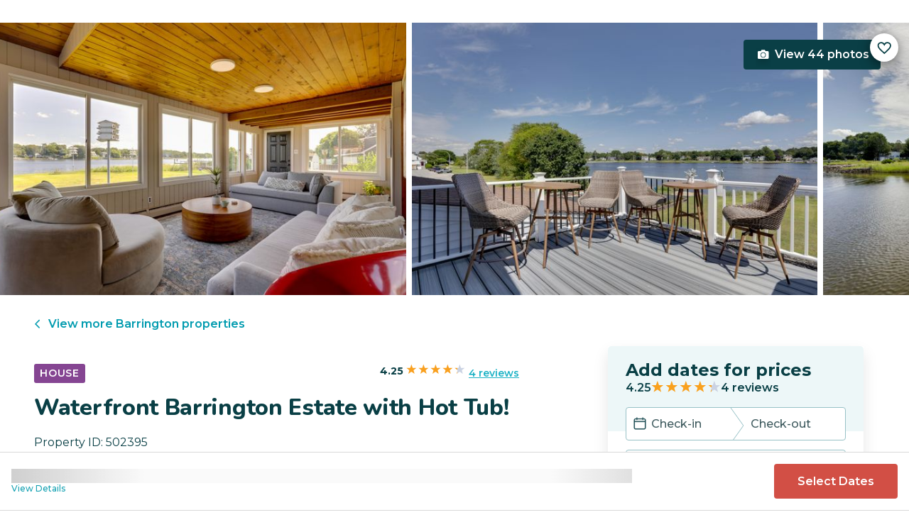

--- FILE ---
content_type: text/html; charset=utf-8
request_url: https://evolve.com/vacation-rentals/us/ri/barrington/502395
body_size: 34268
content:
<!DOCTYPE html><html lang="en"><head><script>(function(w,i,g){w[g]=w[g]||[];if(typeof w[g].push=='function')w[g].push(i)})
(window,'GTM-5XLC','google_tags_first_party');</script><script>(function(w,d,s,l){w[l]=w[l]||[];(function(){w[l].push(arguments);})('set', 'developer_id.dY2E1Nz', true);
		var f=d.getElementsByTagName(s)[0],
		j=d.createElement(s);j.async=true;j.src='/gtm/';
		f.parentNode.insertBefore(j,f);
		})(window,document,'script','dataLayer');</script><meta charSet="utf-8"/><meta content="width=device-width, height=device-height, initial-scale=1.0" name="viewport"/><link crossorigin="anonymous" href="https://google.com/" rel="dns-prefetch"/><title>Waterfront Barrington Estate with Hot Tub! | Evolve</title><meta content="Rent this vacation home in Barrington, RI – Sleeps 22 guests • 10 Bedrooms • 6 Bathrooms • $2214 avg/night • Read 4 reviews and view 44 photos! Experience luxury and grandeur at this magnificent 10-bedroom, 6-bath house." name="description"/><link href="https://evolve.com/vacation-rentals/us/ri/barrington/502395" rel="canonical"/><meta content="website" property="og:type"/><meta content="Waterfront Barrington Estate with Hot Tub! | Evolve" property="og:title"/><meta content="Waterfront Barrington Estate with Hot Tub! | Evolve" name="twitter:title"/><meta content="Rent this vacation home in Barrington, RI – Sleeps 22 guests • 10 Bedrooms • 6 Bathrooms • $2214 avg/night • Read 4 reviews and view 44 photos! Experience luxury and grandeur at this magnificent 10-bedroom, 6-bath house." property="og:description"/><meta content="Rent this vacation home in Barrington, RI – Sleeps 22 guests • 10 Bedrooms • 6 Bathrooms • $2214 avg/night • Read 4 reviews and view 44 photos! Experience luxury and grandeur at this magnificent 10-bedroom, 6-bath house." name="twitter:description"/><meta content="https://evolve.com/vacation-rentals/us/ri/barrington/502395" property="og:url"/><meta content="https://res.cloudinary.com/evolve-vacation-rental-network/image/upload/f_auto,dpr_auto/w_1200,c_fit/listings_s3/listings/502395/images/main/a0F4P00000RtbRnUAJ" property="og:image"/><meta content="https://res.cloudinary.com/evolve-vacation-rental-network/image/upload/f_auto,dpr_auto/w_1200,c_fit/listings_s3/listings/502395/images/main/a0F4P00000RtbRnUAJ" name="twitter:image"/><meta content="Evolve Vacation Rental" property="og:site_name"/><meta content="en_US" property="og:locale"/><meta content="summary_large_image" name="twitter:card"/><meta content="@EvolveVR" name="twitter:site"/><meta content="evolve.com" name="twitter:domain"/><link rel="preload" as="image" imageSrcSet="https://d3kpuwe9hkbxpz.cloudfront.net/listings/502395/a0F4P00000RtbRnUAJ?width=320 320w, https://d3kpuwe9hkbxpz.cloudfront.net/listings/502395/a0F4P00000RtbRnUAJ?width=360 360w, https://d3kpuwe9hkbxpz.cloudfront.net/listings/502395/a0F4P00000RtbRnUAJ?width=640 640w, https://d3kpuwe9hkbxpz.cloudfront.net/listings/502395/a0F4P00000RtbRnUAJ?width=750 750w, https://d3kpuwe9hkbxpz.cloudfront.net/listings/502395/a0F4P00000RtbRnUAJ?width=828 828w, https://d3kpuwe9hkbxpz.cloudfront.net/listings/502395/a0F4P00000RtbRnUAJ?width=1080 1080w, https://d3kpuwe9hkbxpz.cloudfront.net/listings/502395/a0F4P00000RtbRnUAJ?width=1200 1200w, https://d3kpuwe9hkbxpz.cloudfront.net/listings/502395/a0F4P00000RtbRnUAJ?width=1920 1920w, https://d3kpuwe9hkbxpz.cloudfront.net/listings/502395/a0F4P00000RtbRnUAJ?width=2048 2048w, https://d3kpuwe9hkbxpz.cloudfront.net/listings/502395/a0F4P00000RtbRnUAJ?width=3840 3840w" imageSizes="(max-width: 600px) 100vw, (max-width: 1000px) calc(50w - 0.5rem), calc(45vw - 0.5rem)" fetchpriority="high"/><meta name="next-head-count" content="20"/><meta charSet="utf-8"/><link href="/favicon.png" rel="shortcut icon"/><link href="/apple-touch-icon.png" rel="apple-touch-icon" sizes="180x180"/><link href="/favicon-32x32.png" rel="icon" sizes="32x32" type="image/png"/><link href="/favicon-16x16.png" rel="icon" sizes="16x16" type="image/png"/><link href="/site.webmanifest" rel="manifest"/><meta content="#da532c" name="msapplication-TileColor"/><meta content="#ffffff" name="theme-color"/><meta content="index,follow" name="robots"/><script>(function(w,l){w[l] = w[l] || [];w[l].push({'gtm.start':new Date().getTime(),event:'gtm.js'});})(window,'dataLayer');</script><script>window.dataLayer = window.dataLayer || [];
              window.dataLayer.push({
                originalLocation:
                  document.location.protocol +
                  '//' +
                  document.location.hostname +
                  document.location.pathname +
                  document.location.search,
              });</script><link rel="preconnect" href="https://fonts.gstatic.com" crossorigin /><link data-next-font="size-adjust" rel="preconnect" href="/" crossorigin="anonymous"/><link rel="preload" href="/_next/static/css/47d9c865d17d5b95.css" as="style"/><link rel="stylesheet" href="/_next/static/css/47d9c865d17d5b95.css" data-n-g=""/><link rel="preload" href="/_next/static/css/219b1b9b58c2045a.css" as="style"/><link rel="stylesheet" href="/_next/static/css/219b1b9b58c2045a.css" data-n-p=""/><link rel="preload" href="/_next/static/css/eb4ec97fd9452925.css" as="style"/><link rel="stylesheet" href="/_next/static/css/eb4ec97fd9452925.css" data-n-p=""/><link rel="preload" href="/_next/static/css/a2fb3e0d41653d14.css" as="style"/><link rel="stylesheet" href="/_next/static/css/a2fb3e0d41653d14.css" data-n-p=""/><link rel="preload" href="/_next/static/css/1ef86f02a249ebfe.css" as="style"/><link rel="stylesheet" href="/_next/static/css/1ef86f02a249ebfe.css"/><link rel="preload" href="/_next/static/css/26ba724bde89d314.css" as="style"/><link rel="stylesheet" href="/_next/static/css/26ba724bde89d314.css"/><link rel="preload" href="/_next/static/css/291ccbf89d5c4709.css" as="style"/><link rel="stylesheet" href="/_next/static/css/291ccbf89d5c4709.css"/><noscript data-n-css=""></noscript><script defer="" nomodule="" src="/_next/static/chunks/polyfills-c67a75d1b6f99dc8.js"></script><script src="https://clerk.evolve.com/npm/@clerk/clerk-js@5/dist/clerk.browser.js" data-clerk-js-script="true" async="" data-clerk-publishable-key="pk_live_Y2xlcmsuZXZvbHZlLmNvbSQ" data-nscript="beforeInteractive"></script><script src="https://maps.googleapis.com/maps/api/js?key=AIzaSyDf4GW2eppIGvUNVjOHaqXLh4a9ISsUz6M&amp;libraries=places&amp;language=en" defer="" data-nscript="beforeInteractive"></script><script defer="" src="/_next/static/chunks/6379-ba851019cb5f3eab.js"></script><script defer="" src="/_next/static/chunks/2283-944bbe019c10e0d3.js"></script><script defer="" src="/_next/static/chunks/5585-c269591c8dcd60e9.js"></script><script defer="" src="/_next/static/chunks/6351-16a74fdf44b0abf4.js"></script><script defer="" src="/_next/static/chunks/1435-453a7a8686980f41.js"></script><script defer="" src="/_next/static/chunks/1801-5892abb4a6d04c79.js"></script><script defer="" src="/_next/static/chunks/6876.f5fa41de5758ecec.js"></script><script defer="" src="/_next/static/chunks/5148.66388c3683100bad.js"></script><script defer="" src="/_next/static/chunks/2237-0294160f7ed17965.js"></script><script defer="" src="/_next/static/chunks/6150-df6eaffc47f95163.js"></script><script defer="" src="/_next/static/chunks/547-8dd2d571e03b35fc.js"></script><script defer="" src="/_next/static/chunks/7315-037764b666bf0fc5.js"></script><script defer="" src="/_next/static/chunks/2605.4966e7d4e0fa249b.js"></script><script src="/_next/static/chunks/webpack-f6d783f28715096c.js" defer=""></script><script src="/_next/static/chunks/framework-b78bc773b89d3272.js" defer=""></script><script src="/_next/static/chunks/main-d1b04a46795738f3.js" defer=""></script><script src="/_next/static/chunks/pages/_app-35a314f79a459ba1.js" defer=""></script><script src="/_next/static/chunks/1966-05c29a64e94ef036.js" defer=""></script><script src="/_next/static/chunks/2052-f55567acd9ab1618.js" defer=""></script><script src="/_next/static/chunks/5863-e1b71bc99ae6c880.js" defer=""></script><script src="/_next/static/chunks/2812-fd6c2e360695d5c7.js" defer=""></script><script src="/_next/static/chunks/4019-cfbf3ab20d1797d3.js" defer=""></script><script src="/_next/static/chunks/8633-cf16620eedcbb00f.js" defer=""></script><script src="/_next/static/chunks/7739-20b21c2a5895fa26.js" defer=""></script><script src="/_next/static/chunks/9225-b22f6afcaed30890.js" defer=""></script><script src="/_next/static/chunks/6364-7e9e860cf982faba.js" defer=""></script><script src="/_next/static/chunks/2022-4e0eab2453b95892.js" defer=""></script><script src="/_next/static/chunks/pages/vacation-rentals/%5B...slug%5D-5e1c7dacb8420843.js" defer=""></script><script src="/_next/static/KWvPF6UvCnyOWeCYDuWzl/_buildManifest.js" defer=""></script><script src="/_next/static/KWvPF6UvCnyOWeCYDuWzl/_ssgManifest.js" defer=""></script><style data-href="https://fonts.googleapis.com/css2?family=Montserrat:wght@300;400;500;600;700;800&family=Nunito:wght@300;400;600;700;800;900&display=swap">@font-face{font-family:'Montserrat';font-style:normal;font-weight:300;font-display:swap;src:url(https://fonts.gstatic.com/l/font?kit=JTUHjIg1_i6t8kCHKm4532VJOt5-QNFgpCs16Ew9&skey=7bc19f711c0de8f&v=v31) format('woff')}@font-face{font-family:'Montserrat';font-style:normal;font-weight:400;font-display:swap;src:url(https://fonts.gstatic.com/l/font?kit=JTUHjIg1_i6t8kCHKm4532VJOt5-QNFgpCtr6Ew9&skey=7bc19f711c0de8f&v=v31) format('woff')}@font-face{font-family:'Montserrat';font-style:normal;font-weight:500;font-display:swap;src:url(https://fonts.gstatic.com/l/font?kit=JTUHjIg1_i6t8kCHKm4532VJOt5-QNFgpCtZ6Ew9&skey=7bc19f711c0de8f&v=v31) format('woff')}@font-face{font-family:'Montserrat';font-style:normal;font-weight:600;font-display:swap;src:url(https://fonts.gstatic.com/l/font?kit=JTUHjIg1_i6t8kCHKm4532VJOt5-QNFgpCu170w9&skey=7bc19f711c0de8f&v=v31) format('woff')}@font-face{font-family:'Montserrat';font-style:normal;font-weight:700;font-display:swap;src:url(https://fonts.gstatic.com/l/font?kit=JTUHjIg1_i6t8kCHKm4532VJOt5-QNFgpCuM70w9&skey=7bc19f711c0de8f&v=v31) format('woff')}@font-face{font-family:'Montserrat';font-style:normal;font-weight:800;font-display:swap;src:url(https://fonts.gstatic.com/l/font?kit=JTUHjIg1_i6t8kCHKm4532VJOt5-QNFgpCvr70w9&skey=7bc19f711c0de8f&v=v31) format('woff')}@font-face{font-family:'Nunito';font-style:normal;font-weight:300;font-display:swap;src:url(https://fonts.gstatic.com/l/font?kit=XRXI3I6Li01BKofiOc5wtlZ2di8HDOUhRTA&skey=27bb6aa8eea8a5e7&v=v32) format('woff')}@font-face{font-family:'Nunito';font-style:normal;font-weight:400;font-display:swap;src:url(https://fonts.gstatic.com/l/font?kit=XRXI3I6Li01BKofiOc5wtlZ2di8HDLshRTA&skey=27bb6aa8eea8a5e7&v=v32) format('woff')}@font-face{font-family:'Nunito';font-style:normal;font-weight:600;font-display:swap;src:url(https://fonts.gstatic.com/l/font?kit=XRXI3I6Li01BKofiOc5wtlZ2di8HDGUmRTA&skey=27bb6aa8eea8a5e7&v=v32) format('woff')}@font-face{font-family:'Nunito';font-style:normal;font-weight:700;font-display:swap;src:url(https://fonts.gstatic.com/l/font?kit=XRXI3I6Li01BKofiOc5wtlZ2di8HDFwmRTA&skey=27bb6aa8eea8a5e7&v=v32) format('woff')}@font-face{font-family:'Nunito';font-style:normal;font-weight:800;font-display:swap;src:url(https://fonts.gstatic.com/l/font?kit=XRXI3I6Li01BKofiOc5wtlZ2di8HDDsmRTA&skey=27bb6aa8eea8a5e7&v=v32) format('woff')}@font-face{font-family:'Nunito';font-style:normal;font-weight:900;font-display:swap;src:url(https://fonts.gstatic.com/l/font?kit=XRXI3I6Li01BKofiOc5wtlZ2di8HDBImRTA&skey=27bb6aa8eea8a5e7&v=v32) format('woff')}@font-face{font-family:'Montserrat';font-style:normal;font-weight:300;font-display:swap;src:url(https://fonts.gstatic.com/s/montserrat/v31/JTUSjIg1_i6t8kCHKm459WRhyyTh89ZNpQ.woff2) format('woff2');unicode-range:U+0460-052F,U+1C80-1C8A,U+20B4,U+2DE0-2DFF,U+A640-A69F,U+FE2E-FE2F}@font-face{font-family:'Montserrat';font-style:normal;font-weight:300;font-display:swap;src:url(https://fonts.gstatic.com/s/montserrat/v31/JTUSjIg1_i6t8kCHKm459W1hyyTh89ZNpQ.woff2) format('woff2');unicode-range:U+0301,U+0400-045F,U+0490-0491,U+04B0-04B1,U+2116}@font-face{font-family:'Montserrat';font-style:normal;font-weight:300;font-display:swap;src:url(https://fonts.gstatic.com/s/montserrat/v31/JTUSjIg1_i6t8kCHKm459WZhyyTh89ZNpQ.woff2) format('woff2');unicode-range:U+0102-0103,U+0110-0111,U+0128-0129,U+0168-0169,U+01A0-01A1,U+01AF-01B0,U+0300-0301,U+0303-0304,U+0308-0309,U+0323,U+0329,U+1EA0-1EF9,U+20AB}@font-face{font-family:'Montserrat';font-style:normal;font-weight:300;font-display:swap;src:url(https://fonts.gstatic.com/s/montserrat/v31/JTUSjIg1_i6t8kCHKm459WdhyyTh89ZNpQ.woff2) format('woff2');unicode-range:U+0100-02BA,U+02BD-02C5,U+02C7-02CC,U+02CE-02D7,U+02DD-02FF,U+0304,U+0308,U+0329,U+1D00-1DBF,U+1E00-1E9F,U+1EF2-1EFF,U+2020,U+20A0-20AB,U+20AD-20C0,U+2113,U+2C60-2C7F,U+A720-A7FF}@font-face{font-family:'Montserrat';font-style:normal;font-weight:300;font-display:swap;src:url(https://fonts.gstatic.com/s/montserrat/v31/JTUSjIg1_i6t8kCHKm459WlhyyTh89Y.woff2) format('woff2');unicode-range:U+0000-00FF,U+0131,U+0152-0153,U+02BB-02BC,U+02C6,U+02DA,U+02DC,U+0304,U+0308,U+0329,U+2000-206F,U+20AC,U+2122,U+2191,U+2193,U+2212,U+2215,U+FEFF,U+FFFD}@font-face{font-family:'Montserrat';font-style:normal;font-weight:400;font-display:swap;src:url(https://fonts.gstatic.com/s/montserrat/v31/JTUSjIg1_i6t8kCHKm459WRhyyTh89ZNpQ.woff2) format('woff2');unicode-range:U+0460-052F,U+1C80-1C8A,U+20B4,U+2DE0-2DFF,U+A640-A69F,U+FE2E-FE2F}@font-face{font-family:'Montserrat';font-style:normal;font-weight:400;font-display:swap;src:url(https://fonts.gstatic.com/s/montserrat/v31/JTUSjIg1_i6t8kCHKm459W1hyyTh89ZNpQ.woff2) format('woff2');unicode-range:U+0301,U+0400-045F,U+0490-0491,U+04B0-04B1,U+2116}@font-face{font-family:'Montserrat';font-style:normal;font-weight:400;font-display:swap;src:url(https://fonts.gstatic.com/s/montserrat/v31/JTUSjIg1_i6t8kCHKm459WZhyyTh89ZNpQ.woff2) format('woff2');unicode-range:U+0102-0103,U+0110-0111,U+0128-0129,U+0168-0169,U+01A0-01A1,U+01AF-01B0,U+0300-0301,U+0303-0304,U+0308-0309,U+0323,U+0329,U+1EA0-1EF9,U+20AB}@font-face{font-family:'Montserrat';font-style:normal;font-weight:400;font-display:swap;src:url(https://fonts.gstatic.com/s/montserrat/v31/JTUSjIg1_i6t8kCHKm459WdhyyTh89ZNpQ.woff2) format('woff2');unicode-range:U+0100-02BA,U+02BD-02C5,U+02C7-02CC,U+02CE-02D7,U+02DD-02FF,U+0304,U+0308,U+0329,U+1D00-1DBF,U+1E00-1E9F,U+1EF2-1EFF,U+2020,U+20A0-20AB,U+20AD-20C0,U+2113,U+2C60-2C7F,U+A720-A7FF}@font-face{font-family:'Montserrat';font-style:normal;font-weight:400;font-display:swap;src:url(https://fonts.gstatic.com/s/montserrat/v31/JTUSjIg1_i6t8kCHKm459WlhyyTh89Y.woff2) format('woff2');unicode-range:U+0000-00FF,U+0131,U+0152-0153,U+02BB-02BC,U+02C6,U+02DA,U+02DC,U+0304,U+0308,U+0329,U+2000-206F,U+20AC,U+2122,U+2191,U+2193,U+2212,U+2215,U+FEFF,U+FFFD}@font-face{font-family:'Montserrat';font-style:normal;font-weight:500;font-display:swap;src:url(https://fonts.gstatic.com/s/montserrat/v31/JTUSjIg1_i6t8kCHKm459WRhyyTh89ZNpQ.woff2) format('woff2');unicode-range:U+0460-052F,U+1C80-1C8A,U+20B4,U+2DE0-2DFF,U+A640-A69F,U+FE2E-FE2F}@font-face{font-family:'Montserrat';font-style:normal;font-weight:500;font-display:swap;src:url(https://fonts.gstatic.com/s/montserrat/v31/JTUSjIg1_i6t8kCHKm459W1hyyTh89ZNpQ.woff2) format('woff2');unicode-range:U+0301,U+0400-045F,U+0490-0491,U+04B0-04B1,U+2116}@font-face{font-family:'Montserrat';font-style:normal;font-weight:500;font-display:swap;src:url(https://fonts.gstatic.com/s/montserrat/v31/JTUSjIg1_i6t8kCHKm459WZhyyTh89ZNpQ.woff2) format('woff2');unicode-range:U+0102-0103,U+0110-0111,U+0128-0129,U+0168-0169,U+01A0-01A1,U+01AF-01B0,U+0300-0301,U+0303-0304,U+0308-0309,U+0323,U+0329,U+1EA0-1EF9,U+20AB}@font-face{font-family:'Montserrat';font-style:normal;font-weight:500;font-display:swap;src:url(https://fonts.gstatic.com/s/montserrat/v31/JTUSjIg1_i6t8kCHKm459WdhyyTh89ZNpQ.woff2) format('woff2');unicode-range:U+0100-02BA,U+02BD-02C5,U+02C7-02CC,U+02CE-02D7,U+02DD-02FF,U+0304,U+0308,U+0329,U+1D00-1DBF,U+1E00-1E9F,U+1EF2-1EFF,U+2020,U+20A0-20AB,U+20AD-20C0,U+2113,U+2C60-2C7F,U+A720-A7FF}@font-face{font-family:'Montserrat';font-style:normal;font-weight:500;font-display:swap;src:url(https://fonts.gstatic.com/s/montserrat/v31/JTUSjIg1_i6t8kCHKm459WlhyyTh89Y.woff2) format('woff2');unicode-range:U+0000-00FF,U+0131,U+0152-0153,U+02BB-02BC,U+02C6,U+02DA,U+02DC,U+0304,U+0308,U+0329,U+2000-206F,U+20AC,U+2122,U+2191,U+2193,U+2212,U+2215,U+FEFF,U+FFFD}@font-face{font-family:'Montserrat';font-style:normal;font-weight:600;font-display:swap;src:url(https://fonts.gstatic.com/s/montserrat/v31/JTUSjIg1_i6t8kCHKm459WRhyyTh89ZNpQ.woff2) format('woff2');unicode-range:U+0460-052F,U+1C80-1C8A,U+20B4,U+2DE0-2DFF,U+A640-A69F,U+FE2E-FE2F}@font-face{font-family:'Montserrat';font-style:normal;font-weight:600;font-display:swap;src:url(https://fonts.gstatic.com/s/montserrat/v31/JTUSjIg1_i6t8kCHKm459W1hyyTh89ZNpQ.woff2) format('woff2');unicode-range:U+0301,U+0400-045F,U+0490-0491,U+04B0-04B1,U+2116}@font-face{font-family:'Montserrat';font-style:normal;font-weight:600;font-display:swap;src:url(https://fonts.gstatic.com/s/montserrat/v31/JTUSjIg1_i6t8kCHKm459WZhyyTh89ZNpQ.woff2) format('woff2');unicode-range:U+0102-0103,U+0110-0111,U+0128-0129,U+0168-0169,U+01A0-01A1,U+01AF-01B0,U+0300-0301,U+0303-0304,U+0308-0309,U+0323,U+0329,U+1EA0-1EF9,U+20AB}@font-face{font-family:'Montserrat';font-style:normal;font-weight:600;font-display:swap;src:url(https://fonts.gstatic.com/s/montserrat/v31/JTUSjIg1_i6t8kCHKm459WdhyyTh89ZNpQ.woff2) format('woff2');unicode-range:U+0100-02BA,U+02BD-02C5,U+02C7-02CC,U+02CE-02D7,U+02DD-02FF,U+0304,U+0308,U+0329,U+1D00-1DBF,U+1E00-1E9F,U+1EF2-1EFF,U+2020,U+20A0-20AB,U+20AD-20C0,U+2113,U+2C60-2C7F,U+A720-A7FF}@font-face{font-family:'Montserrat';font-style:normal;font-weight:600;font-display:swap;src:url(https://fonts.gstatic.com/s/montserrat/v31/JTUSjIg1_i6t8kCHKm459WlhyyTh89Y.woff2) format('woff2');unicode-range:U+0000-00FF,U+0131,U+0152-0153,U+02BB-02BC,U+02C6,U+02DA,U+02DC,U+0304,U+0308,U+0329,U+2000-206F,U+20AC,U+2122,U+2191,U+2193,U+2212,U+2215,U+FEFF,U+FFFD}@font-face{font-family:'Montserrat';font-style:normal;font-weight:700;font-display:swap;src:url(https://fonts.gstatic.com/s/montserrat/v31/JTUSjIg1_i6t8kCHKm459WRhyyTh89ZNpQ.woff2) format('woff2');unicode-range:U+0460-052F,U+1C80-1C8A,U+20B4,U+2DE0-2DFF,U+A640-A69F,U+FE2E-FE2F}@font-face{font-family:'Montserrat';font-style:normal;font-weight:700;font-display:swap;src:url(https://fonts.gstatic.com/s/montserrat/v31/JTUSjIg1_i6t8kCHKm459W1hyyTh89ZNpQ.woff2) format('woff2');unicode-range:U+0301,U+0400-045F,U+0490-0491,U+04B0-04B1,U+2116}@font-face{font-family:'Montserrat';font-style:normal;font-weight:700;font-display:swap;src:url(https://fonts.gstatic.com/s/montserrat/v31/JTUSjIg1_i6t8kCHKm459WZhyyTh89ZNpQ.woff2) format('woff2');unicode-range:U+0102-0103,U+0110-0111,U+0128-0129,U+0168-0169,U+01A0-01A1,U+01AF-01B0,U+0300-0301,U+0303-0304,U+0308-0309,U+0323,U+0329,U+1EA0-1EF9,U+20AB}@font-face{font-family:'Montserrat';font-style:normal;font-weight:700;font-display:swap;src:url(https://fonts.gstatic.com/s/montserrat/v31/JTUSjIg1_i6t8kCHKm459WdhyyTh89ZNpQ.woff2) format('woff2');unicode-range:U+0100-02BA,U+02BD-02C5,U+02C7-02CC,U+02CE-02D7,U+02DD-02FF,U+0304,U+0308,U+0329,U+1D00-1DBF,U+1E00-1E9F,U+1EF2-1EFF,U+2020,U+20A0-20AB,U+20AD-20C0,U+2113,U+2C60-2C7F,U+A720-A7FF}@font-face{font-family:'Montserrat';font-style:normal;font-weight:700;font-display:swap;src:url(https://fonts.gstatic.com/s/montserrat/v31/JTUSjIg1_i6t8kCHKm459WlhyyTh89Y.woff2) format('woff2');unicode-range:U+0000-00FF,U+0131,U+0152-0153,U+02BB-02BC,U+02C6,U+02DA,U+02DC,U+0304,U+0308,U+0329,U+2000-206F,U+20AC,U+2122,U+2191,U+2193,U+2212,U+2215,U+FEFF,U+FFFD}@font-face{font-family:'Montserrat';font-style:normal;font-weight:800;font-display:swap;src:url(https://fonts.gstatic.com/s/montserrat/v31/JTUSjIg1_i6t8kCHKm459WRhyyTh89ZNpQ.woff2) format('woff2');unicode-range:U+0460-052F,U+1C80-1C8A,U+20B4,U+2DE0-2DFF,U+A640-A69F,U+FE2E-FE2F}@font-face{font-family:'Montserrat';font-style:normal;font-weight:800;font-display:swap;src:url(https://fonts.gstatic.com/s/montserrat/v31/JTUSjIg1_i6t8kCHKm459W1hyyTh89ZNpQ.woff2) format('woff2');unicode-range:U+0301,U+0400-045F,U+0490-0491,U+04B0-04B1,U+2116}@font-face{font-family:'Montserrat';font-style:normal;font-weight:800;font-display:swap;src:url(https://fonts.gstatic.com/s/montserrat/v31/JTUSjIg1_i6t8kCHKm459WZhyyTh89ZNpQ.woff2) format('woff2');unicode-range:U+0102-0103,U+0110-0111,U+0128-0129,U+0168-0169,U+01A0-01A1,U+01AF-01B0,U+0300-0301,U+0303-0304,U+0308-0309,U+0323,U+0329,U+1EA0-1EF9,U+20AB}@font-face{font-family:'Montserrat';font-style:normal;font-weight:800;font-display:swap;src:url(https://fonts.gstatic.com/s/montserrat/v31/JTUSjIg1_i6t8kCHKm459WdhyyTh89ZNpQ.woff2) format('woff2');unicode-range:U+0100-02BA,U+02BD-02C5,U+02C7-02CC,U+02CE-02D7,U+02DD-02FF,U+0304,U+0308,U+0329,U+1D00-1DBF,U+1E00-1E9F,U+1EF2-1EFF,U+2020,U+20A0-20AB,U+20AD-20C0,U+2113,U+2C60-2C7F,U+A720-A7FF}@font-face{font-family:'Montserrat';font-style:normal;font-weight:800;font-display:swap;src:url(https://fonts.gstatic.com/s/montserrat/v31/JTUSjIg1_i6t8kCHKm459WlhyyTh89Y.woff2) format('woff2');unicode-range:U+0000-00FF,U+0131,U+0152-0153,U+02BB-02BC,U+02C6,U+02DA,U+02DC,U+0304,U+0308,U+0329,U+2000-206F,U+20AC,U+2122,U+2191,U+2193,U+2212,U+2215,U+FEFF,U+FFFD}@font-face{font-family:'Nunito';font-style:normal;font-weight:300;font-display:swap;src:url(https://fonts.gstatic.com/s/nunito/v32/XRXV3I6Li01BKofIOOaBTMnFcQIG.woff2) format('woff2');unicode-range:U+0460-052F,U+1C80-1C8A,U+20B4,U+2DE0-2DFF,U+A640-A69F,U+FE2E-FE2F}@font-face{font-family:'Nunito';font-style:normal;font-weight:300;font-display:swap;src:url(https://fonts.gstatic.com/s/nunito/v32/XRXV3I6Li01BKofIMeaBTMnFcQIG.woff2) format('woff2');unicode-range:U+0301,U+0400-045F,U+0490-0491,U+04B0-04B1,U+2116}@font-face{font-family:'Nunito';font-style:normal;font-weight:300;font-display:swap;src:url(https://fonts.gstatic.com/s/nunito/v32/XRXV3I6Li01BKofIOuaBTMnFcQIG.woff2) format('woff2');unicode-range:U+0102-0103,U+0110-0111,U+0128-0129,U+0168-0169,U+01A0-01A1,U+01AF-01B0,U+0300-0301,U+0303-0304,U+0308-0309,U+0323,U+0329,U+1EA0-1EF9,U+20AB}@font-face{font-family:'Nunito';font-style:normal;font-weight:300;font-display:swap;src:url(https://fonts.gstatic.com/s/nunito/v32/XRXV3I6Li01BKofIO-aBTMnFcQIG.woff2) format('woff2');unicode-range:U+0100-02BA,U+02BD-02C5,U+02C7-02CC,U+02CE-02D7,U+02DD-02FF,U+0304,U+0308,U+0329,U+1D00-1DBF,U+1E00-1E9F,U+1EF2-1EFF,U+2020,U+20A0-20AB,U+20AD-20C0,U+2113,U+2C60-2C7F,U+A720-A7FF}@font-face{font-family:'Nunito';font-style:normal;font-weight:300;font-display:swap;src:url(https://fonts.gstatic.com/s/nunito/v32/XRXV3I6Li01BKofINeaBTMnFcQ.woff2) format('woff2');unicode-range:U+0000-00FF,U+0131,U+0152-0153,U+02BB-02BC,U+02C6,U+02DA,U+02DC,U+0304,U+0308,U+0329,U+2000-206F,U+20AC,U+2122,U+2191,U+2193,U+2212,U+2215,U+FEFF,U+FFFD}@font-face{font-family:'Nunito';font-style:normal;font-weight:400;font-display:swap;src:url(https://fonts.gstatic.com/s/nunito/v32/XRXV3I6Li01BKofIOOaBTMnFcQIG.woff2) format('woff2');unicode-range:U+0460-052F,U+1C80-1C8A,U+20B4,U+2DE0-2DFF,U+A640-A69F,U+FE2E-FE2F}@font-face{font-family:'Nunito';font-style:normal;font-weight:400;font-display:swap;src:url(https://fonts.gstatic.com/s/nunito/v32/XRXV3I6Li01BKofIMeaBTMnFcQIG.woff2) format('woff2');unicode-range:U+0301,U+0400-045F,U+0490-0491,U+04B0-04B1,U+2116}@font-face{font-family:'Nunito';font-style:normal;font-weight:400;font-display:swap;src:url(https://fonts.gstatic.com/s/nunito/v32/XRXV3I6Li01BKofIOuaBTMnFcQIG.woff2) format('woff2');unicode-range:U+0102-0103,U+0110-0111,U+0128-0129,U+0168-0169,U+01A0-01A1,U+01AF-01B0,U+0300-0301,U+0303-0304,U+0308-0309,U+0323,U+0329,U+1EA0-1EF9,U+20AB}@font-face{font-family:'Nunito';font-style:normal;font-weight:400;font-display:swap;src:url(https://fonts.gstatic.com/s/nunito/v32/XRXV3I6Li01BKofIO-aBTMnFcQIG.woff2) format('woff2');unicode-range:U+0100-02BA,U+02BD-02C5,U+02C7-02CC,U+02CE-02D7,U+02DD-02FF,U+0304,U+0308,U+0329,U+1D00-1DBF,U+1E00-1E9F,U+1EF2-1EFF,U+2020,U+20A0-20AB,U+20AD-20C0,U+2113,U+2C60-2C7F,U+A720-A7FF}@font-face{font-family:'Nunito';font-style:normal;font-weight:400;font-display:swap;src:url(https://fonts.gstatic.com/s/nunito/v32/XRXV3I6Li01BKofINeaBTMnFcQ.woff2) format('woff2');unicode-range:U+0000-00FF,U+0131,U+0152-0153,U+02BB-02BC,U+02C6,U+02DA,U+02DC,U+0304,U+0308,U+0329,U+2000-206F,U+20AC,U+2122,U+2191,U+2193,U+2212,U+2215,U+FEFF,U+FFFD}@font-face{font-family:'Nunito';font-style:normal;font-weight:600;font-display:swap;src:url(https://fonts.gstatic.com/s/nunito/v32/XRXV3I6Li01BKofIOOaBTMnFcQIG.woff2) format('woff2');unicode-range:U+0460-052F,U+1C80-1C8A,U+20B4,U+2DE0-2DFF,U+A640-A69F,U+FE2E-FE2F}@font-face{font-family:'Nunito';font-style:normal;font-weight:600;font-display:swap;src:url(https://fonts.gstatic.com/s/nunito/v32/XRXV3I6Li01BKofIMeaBTMnFcQIG.woff2) format('woff2');unicode-range:U+0301,U+0400-045F,U+0490-0491,U+04B0-04B1,U+2116}@font-face{font-family:'Nunito';font-style:normal;font-weight:600;font-display:swap;src:url(https://fonts.gstatic.com/s/nunito/v32/XRXV3I6Li01BKofIOuaBTMnFcQIG.woff2) format('woff2');unicode-range:U+0102-0103,U+0110-0111,U+0128-0129,U+0168-0169,U+01A0-01A1,U+01AF-01B0,U+0300-0301,U+0303-0304,U+0308-0309,U+0323,U+0329,U+1EA0-1EF9,U+20AB}@font-face{font-family:'Nunito';font-style:normal;font-weight:600;font-display:swap;src:url(https://fonts.gstatic.com/s/nunito/v32/XRXV3I6Li01BKofIO-aBTMnFcQIG.woff2) format('woff2');unicode-range:U+0100-02BA,U+02BD-02C5,U+02C7-02CC,U+02CE-02D7,U+02DD-02FF,U+0304,U+0308,U+0329,U+1D00-1DBF,U+1E00-1E9F,U+1EF2-1EFF,U+2020,U+20A0-20AB,U+20AD-20C0,U+2113,U+2C60-2C7F,U+A720-A7FF}@font-face{font-family:'Nunito';font-style:normal;font-weight:600;font-display:swap;src:url(https://fonts.gstatic.com/s/nunito/v32/XRXV3I6Li01BKofINeaBTMnFcQ.woff2) format('woff2');unicode-range:U+0000-00FF,U+0131,U+0152-0153,U+02BB-02BC,U+02C6,U+02DA,U+02DC,U+0304,U+0308,U+0329,U+2000-206F,U+20AC,U+2122,U+2191,U+2193,U+2212,U+2215,U+FEFF,U+FFFD}@font-face{font-family:'Nunito';font-style:normal;font-weight:700;font-display:swap;src:url(https://fonts.gstatic.com/s/nunito/v32/XRXV3I6Li01BKofIOOaBTMnFcQIG.woff2) format('woff2');unicode-range:U+0460-052F,U+1C80-1C8A,U+20B4,U+2DE0-2DFF,U+A640-A69F,U+FE2E-FE2F}@font-face{font-family:'Nunito';font-style:normal;font-weight:700;font-display:swap;src:url(https://fonts.gstatic.com/s/nunito/v32/XRXV3I6Li01BKofIMeaBTMnFcQIG.woff2) format('woff2');unicode-range:U+0301,U+0400-045F,U+0490-0491,U+04B0-04B1,U+2116}@font-face{font-family:'Nunito';font-style:normal;font-weight:700;font-display:swap;src:url(https://fonts.gstatic.com/s/nunito/v32/XRXV3I6Li01BKofIOuaBTMnFcQIG.woff2) format('woff2');unicode-range:U+0102-0103,U+0110-0111,U+0128-0129,U+0168-0169,U+01A0-01A1,U+01AF-01B0,U+0300-0301,U+0303-0304,U+0308-0309,U+0323,U+0329,U+1EA0-1EF9,U+20AB}@font-face{font-family:'Nunito';font-style:normal;font-weight:700;font-display:swap;src:url(https://fonts.gstatic.com/s/nunito/v32/XRXV3I6Li01BKofIO-aBTMnFcQIG.woff2) format('woff2');unicode-range:U+0100-02BA,U+02BD-02C5,U+02C7-02CC,U+02CE-02D7,U+02DD-02FF,U+0304,U+0308,U+0329,U+1D00-1DBF,U+1E00-1E9F,U+1EF2-1EFF,U+2020,U+20A0-20AB,U+20AD-20C0,U+2113,U+2C60-2C7F,U+A720-A7FF}@font-face{font-family:'Nunito';font-style:normal;font-weight:700;font-display:swap;src:url(https://fonts.gstatic.com/s/nunito/v32/XRXV3I6Li01BKofINeaBTMnFcQ.woff2) format('woff2');unicode-range:U+0000-00FF,U+0131,U+0152-0153,U+02BB-02BC,U+02C6,U+02DA,U+02DC,U+0304,U+0308,U+0329,U+2000-206F,U+20AC,U+2122,U+2191,U+2193,U+2212,U+2215,U+FEFF,U+FFFD}@font-face{font-family:'Nunito';font-style:normal;font-weight:800;font-display:swap;src:url(https://fonts.gstatic.com/s/nunito/v32/XRXV3I6Li01BKofIOOaBTMnFcQIG.woff2) format('woff2');unicode-range:U+0460-052F,U+1C80-1C8A,U+20B4,U+2DE0-2DFF,U+A640-A69F,U+FE2E-FE2F}@font-face{font-family:'Nunito';font-style:normal;font-weight:800;font-display:swap;src:url(https://fonts.gstatic.com/s/nunito/v32/XRXV3I6Li01BKofIMeaBTMnFcQIG.woff2) format('woff2');unicode-range:U+0301,U+0400-045F,U+0490-0491,U+04B0-04B1,U+2116}@font-face{font-family:'Nunito';font-style:normal;font-weight:800;font-display:swap;src:url(https://fonts.gstatic.com/s/nunito/v32/XRXV3I6Li01BKofIOuaBTMnFcQIG.woff2) format('woff2');unicode-range:U+0102-0103,U+0110-0111,U+0128-0129,U+0168-0169,U+01A0-01A1,U+01AF-01B0,U+0300-0301,U+0303-0304,U+0308-0309,U+0323,U+0329,U+1EA0-1EF9,U+20AB}@font-face{font-family:'Nunito';font-style:normal;font-weight:800;font-display:swap;src:url(https://fonts.gstatic.com/s/nunito/v32/XRXV3I6Li01BKofIO-aBTMnFcQIG.woff2) format('woff2');unicode-range:U+0100-02BA,U+02BD-02C5,U+02C7-02CC,U+02CE-02D7,U+02DD-02FF,U+0304,U+0308,U+0329,U+1D00-1DBF,U+1E00-1E9F,U+1EF2-1EFF,U+2020,U+20A0-20AB,U+20AD-20C0,U+2113,U+2C60-2C7F,U+A720-A7FF}@font-face{font-family:'Nunito';font-style:normal;font-weight:800;font-display:swap;src:url(https://fonts.gstatic.com/s/nunito/v32/XRXV3I6Li01BKofINeaBTMnFcQ.woff2) format('woff2');unicode-range:U+0000-00FF,U+0131,U+0152-0153,U+02BB-02BC,U+02C6,U+02DA,U+02DC,U+0304,U+0308,U+0329,U+2000-206F,U+20AC,U+2122,U+2191,U+2193,U+2212,U+2215,U+FEFF,U+FFFD}@font-face{font-family:'Nunito';font-style:normal;font-weight:900;font-display:swap;src:url(https://fonts.gstatic.com/s/nunito/v32/XRXV3I6Li01BKofIOOaBTMnFcQIG.woff2) format('woff2');unicode-range:U+0460-052F,U+1C80-1C8A,U+20B4,U+2DE0-2DFF,U+A640-A69F,U+FE2E-FE2F}@font-face{font-family:'Nunito';font-style:normal;font-weight:900;font-display:swap;src:url(https://fonts.gstatic.com/s/nunito/v32/XRXV3I6Li01BKofIMeaBTMnFcQIG.woff2) format('woff2');unicode-range:U+0301,U+0400-045F,U+0490-0491,U+04B0-04B1,U+2116}@font-face{font-family:'Nunito';font-style:normal;font-weight:900;font-display:swap;src:url(https://fonts.gstatic.com/s/nunito/v32/XRXV3I6Li01BKofIOuaBTMnFcQIG.woff2) format('woff2');unicode-range:U+0102-0103,U+0110-0111,U+0128-0129,U+0168-0169,U+01A0-01A1,U+01AF-01B0,U+0300-0301,U+0303-0304,U+0308-0309,U+0323,U+0329,U+1EA0-1EF9,U+20AB}@font-face{font-family:'Nunito';font-style:normal;font-weight:900;font-display:swap;src:url(https://fonts.gstatic.com/s/nunito/v32/XRXV3I6Li01BKofIO-aBTMnFcQIG.woff2) format('woff2');unicode-range:U+0100-02BA,U+02BD-02C5,U+02C7-02CC,U+02CE-02D7,U+02DD-02FF,U+0304,U+0308,U+0329,U+1D00-1DBF,U+1E00-1E9F,U+1EF2-1EFF,U+2020,U+20A0-20AB,U+20AD-20C0,U+2113,U+2C60-2C7F,U+A720-A7FF}@font-face{font-family:'Nunito';font-style:normal;font-weight:900;font-display:swap;src:url(https://fonts.gstatic.com/s/nunito/v32/XRXV3I6Li01BKofINeaBTMnFcQ.woff2) format('woff2');unicode-range:U+0000-00FF,U+0131,U+0152-0153,U+02BB-02BC,U+02C6,U+02DA,U+02DC,U+0304,U+0308,U+0329,U+2000-206F,U+20AC,U+2122,U+2191,U+2193,U+2212,U+2215,U+FEFF,U+FFFD}</style></head><body><div id="__next"><div class="ResultDetails_resultDetails___Ryn3"><div class="Header_bannerContainer__gN7ag"></div><header class="Header_header__1RJ5C Header_listingPage__jwe8i"><nav class="Header_mobileNav__w9RyV"><div class=""><div class="Header_logoContainer__wgzjD "><a id="header_evolve_logo_mobile_link" class="btn-cta Header_mobileCta___MCkr" href="/"><svg xmlns="http://www.w3.org/2000/svg" fill="none" viewBox="0 0 505 99"><g clip-path="url(#evolve-logo_svg__clip0)"><path fill="#1AB2C5" d="M191.86 42.42c-2.63-16.75-15.23-26.68-30.86-26.68-19.38 0-34.16 14.78-34.16 33.73 0 18.95 14.64 33.58 34.73 33.58a42.38 42.38 0 0027.64-10.4 2.003 2.003 0 00.53-2.26l-3.08-7.55a1.997 1.997 0 00-1.426-1.197 1.996 1.996 0 00-1.794.497c-6.86 6.31-14.17 9.14-21.72 9.14-8 0-14.14-3.44-17.85-8.77a2.007 2.007 0 01-.273-1.782 2.01 2.01 0 011.273-1.278l45.63-14.78a2.002 2.002 0 001.36-2.25zM140 48.89c.43-12.2 9.33-21.53 21-21.53 7.17 0 13.2 3.59 15.93 9.47L140 48.89zm114.79-33.13l-12.12 1.53a2.008 2.008 0 00-1.67 1.24l-15.32 37.26-15.1-37.24a1.995 1.995 0 00-1.64-1.26l-12.2-1.54a2 2 0 00-2.13 2.84l27.44 63.23a1.992 1.992 0 001.87 1.23h3.65a1.995 1.995 0 001.87-1.23l27.48-63.23a2 2 0 00-2.13-2.83zm181.01-.01l-12.21 1.54a2.003 2.003 0 00-1.59 1.26l-15.1 37.24-15.4-37.26a2.06 2.06 0 00-1.64-1.24l-12.12-1.53a2 2 0 00-2.12 2.83l27.47 63.23a2 2 0 001.91 1.23h3.65a2 2 0 001.88-1.23l27.43-63.23a2.007 2.007 0 00-.21-2.082 1.999 1.999 0 00-1.95-.758zm-142.44 0c-19.29 0-34.56 14.75-34.56 33.65s15.27 33.52 34.56 33.52c19.29 0 34.64-14.63 34.64-33.52s-15.23-33.65-34.64-33.65zm0 54.87a21.294 21.294 0 01-19.715-13.08 21.292 21.292 0 1140.935-8.27 21.1 21.1 0 01-6.136 15.122 21.105 21.105 0 01-15.084 6.228zm88.81-.27h-28.32V17.79a2.05 2.05 0 00-2.36-2l-9.81 1.51a2 2 0 00-1.74 2v61.57a2.05 2.05 0 002.06 2h38.73a2 2 0 002-1.71l1.44-8.47a2 2 0 00-2-2.34zm122.15-27.92c-2.63-16.75-15.23-26.68-30.91-26.68-19.37 0-34.15 14.78-34.15 33.72 0 18.94 14.63 33.58 34.74 33.58a42.422 42.422 0 0027.64-10.39 2.002 2.002 0 00.53-2.27l-3.08-7.55a1.997 1.997 0 00-1.426-1.197 1.996 1.996 0 00-1.794.497c-6.86 6.31-14.17 9.14-21.72 9.14-8 0-14.13-3.44-17.85-8.76a2.007 2.007 0 01.207-2.583c.222-.222.494-.39.793-.487L503 44.67a2 2 0 001.32-2.24zm-51.86 6.47c.43-12.2 9.33-21.53 21-21.53 7.18 0 13.2 3.59 15.93 9.47L452.46 48.9z"></path><path fill="url(#evolve-logo_svg__paint0_linear)" d="M69.09 39.29l-15.8-15.8a5.53 5.53 0 00-7.8 0l-15.8 15.8a5.54 5.54 0 00-1.61 3.9v14a65.924 65.924 0 0111-3.52v-8.2l10.31-10.29 10.28 10.29v5.21c3.83-.63 5.56-.94 7.36-1.34.91-.21 2.16-.5 3.67-.92v-5.23a5.54 5.54 0 00-1.61-3.9z"></path><path fill="url(#evolve-logo_svg__paint1_linear)" d="M93.62 27.37A49.4 49.4 0 00.1 46.28 51.32 51.32 0 00.06 52a5.94 5.94 0 008.88 4.81l.1-.06a6.07 6.07 0 003-5.57v-1.75a37.39 37.39 0 0171.35-15.61A39.004 39.004 0 0185.84 41c.12.33.17.39.23.54 4.4-2 6.74-4 10.44-7a51.885 51.885 0 00-2.89-7.17z"></path><path fill="#79BB42" d="M94.18 70.24a49.36 49.36 0 01-79.12 14.63 50.991 50.991 0 01-5-5.66c1-.66 1.54-1 1.56-1.06 3.08-2.1 6-3.86 8.67-5.36a37.998 37.998 0 005.51 5.55 37.322 37.322 0 0057.42-13.07 5.91 5.91 0 012.89-2.84l.14-.06a6 6 0 017.93 7.87z"></path><path fill="#BDD031" d="M88.43 53.19l-.31.15c-.54.26-2.12 1-4.36 2-1.11.47-2.83 1.2-5.16 2-2.63 1-4.72 1.6-5.71 1.89A69.619 69.619 0 0167 60.77c-1.8.41-3.54.72-7.37 1.35-3.83.63-7.5 1.13-8.9 1.33-3.93.55-7.73 1.11-11.65 2A66.571 66.571 0 0028.1 69a78.243 78.243 0 00-7.84 3.8c-2.71 1.5-5.59 3.26-8.67 5.37l-1.56 1-.03-.05a11.12 11.12 0 013.3-16.19l.11-.06c.49-.29 2.11-1.23 4.36-2.36 1.1-.55 2.54-1.24 4.2-2a84.887 84.887 0 0111.5-4.06c2.39-.65 4.23-1 5.64-1.33 3.46-.71 6-1 10.42-1.67 5.53-.79 6.78-.91 10.13-1.49 2-.36 3.94-.73 6.21-1.29s3.95-1.06 4.8-1.33c.85-.27 3.53-1.11 6.72-2.4.82-.34 2.75-1.13 5.19-2.3 0 0 1.61-.78 3.25-1.64a104.333 104.333 0 0010.68-6.52v.13a15.56 15.56 0 01-8.08 18.58z"></path></g><defs><linearGradient id="evolve-logo_svg__paint0_linear" x1="50.43" x2="45.08" y1="53.399" y2="33.88" gradientUnits="userSpaceOnUse"><stop stop-color="#6FB844"></stop><stop offset="1" stop-color="#BDD031"></stop></linearGradient><linearGradient id="evolve-logo_svg__paint1_linear" x1="77.87" x2="28.88" y1="56.95" y2="25.44" gradientUnits="userSpaceOnUse"><stop stop-color="#028998"></stop><stop offset="1" stop-color="#17B1C3"></stop></linearGradient><clipPath id="evolve-logo_svg__clip0"><path fill="#fff" d="M0 0h505v99H0z"></path></clipPath></defs></svg><span>Evolve Vacation Rental</span></a></div><div class="Header_searchFields__Wdtar "><div><div class="SearchBox_searchBox__NDDDH  "><div class="SearchBox_footer__kRi5w"><button class="SearchBox_btn__lb2lA">Cancel</button></div><svg xmlns="http://www.w3.org/2000/svg" fill="none" viewBox="0 0 24 24" class="SearchBox_mobileSearchIcon__kvJNY"><path fill="#093F46" d="M9.94 16.22a6 6 0 01-4.43-1.82 6.03 6.03 0 01-1.82-4.43c0-1.74.6-3.21 1.82-4.43a6.03 6.03 0 014.43-1.82 6 6 0 014.42 1.82 6.03 6.03 0 011.83 4.43c0 1.73-.61 3.21-1.83 4.43a6.03 6.03 0 01-4.42 1.82zM21.14 22a.8.8 0 00.57-.2c.41-.39.43-.8.05-1.26l-5.57-5.62a7.66 7.66 0 001.71-4.95c0-2.19-.77-4.06-2.31-5.63A7.64 7.64 0 009.94 2c-2.23 0-4.11.78-5.66 2.34a7.71 7.71 0 00-2.31 5.63 7.7 7.7 0 002.31 5.62 7.65 7.65 0 005.66 2.35 7.8 7.8 0 005.05-1.77l5.52 5.57c.17.17.38.26.62.26z"></path></svg></div></div></div></div><div class="Header_mobileMenu__XfB6x"></div><button class="Header_headerMobileHamburgerBtn__69XcG " id="header_mobile_hamburger_btn" title="View main menu."><div class="Header_mobileMenuTrigger__5XGLh  "><span class=""></span><span class=""></span><span class=""></span><span class=""></span></div></button></nav></header><button class="FavoriteButton_favoriteListingButton__rGVo5 FavoriteButton_resultDetails__pDza6 FavoriteButton_unselected__fxkNZ"><svg xmlns="http://www.w3.org/2000/svg" xmlns:xlink="http://www.w3.org/1999/xlink" viewBox="0 0 23 20" class="FavoriteButton_emptyHeart__M57hQ" title="Favorite"><defs><path id="icon-heartEmpty_svg__a" d="M20.484 6.387a6.004 6.004 0 00.277-1.8C20.755 2.437 19.05.58 16.655.111c-2.395-.468-4.84 1.263-5.888 3.207C9.707 1.375 7.254-.35 4.857.127 2.461.603.76 2.47.761 4.623c.044.967.31 1.916.781 2.79.25.496.542.974.873 1.431.718.892 1.504 1.74 2.353 2.538.832.855 1.695 1.692 2.557 2.52 1.028.99 2.055 1.971 3.164 2.916l.37.315.36-.315a89.92 89.92 0 004.95-4.698 33.654 33.654 0 002.887-3.033 8.414 8.414 0 001.428-2.7z"></path></defs><use fill-rule="nonzero" stroke="#093F45" stroke-width="2" xlink:href="#icon-heartEmpty_svg__a" transform="translate(1 1)" fill="#fff"></use></svg></button><div class="Image-Gallery_gallery__49Psj"><button class="Image-Gallery_photoIndicator__9uI8M imageGalleryTrigger" id="photo_gallery_btn"><svg xmlns="http://www.w3.org/2000/svg" viewBox="0 0 36 33"><defs><filter id="icon-camera_svg__a" width="136%" height="267.5%" x="-18%" y="-78.8%" filterUnits="objectBoundingBox"><feOffset dy="5" in="SourceAlpha" result="shadowOffsetOuter1"></feOffset><feGaussianBlur in="shadowOffsetOuter1" result="shadowBlurOuter1" stdDeviation="5"></feGaussianBlur><feColorMatrix in="shadowBlurOuter1" result="shadowMatrixOuter1" values="0 0 0 0 0 0 0 0 0 0 0 0 0 0 0 0 0 0 0.2 0"></feColorMatrix><feMerge><feMergeNode in="shadowMatrixOuter1"></feMergeNode><feMergeNode in="SourceGraphic"></feMergeNode></feMerge></filter></defs><g fill="#FFF" filter="url(#icon-camera_svg__a)" transform="translate(-6 -8)"><path d="M21.438 13.188l-.938 1.874h-3.188A1.31 1.31 0 0016 16.375v8.25a1.31 1.31 0 001.313 1.313h12.75a1.31 1.31 0 001.312-1.313v-8.25a1.31 1.31 0 00-1.313-1.313h-3.187l-.938-1.874h-4.5zm2.25 3.562a3.756 3.756 0 013.75 3.75 3.756 3.756 0 01-3.75 3.75 3.756 3.756 0 01-3.75-3.75 3.756 3.756 0 013.75-3.75zm0 .75c-1.662 0-3 1.339-3 3s1.338 3 3 3c1.66 0 3-1.339 3-3s-1.34-3-3-3z"></path></g></svg><span class="Image-Gallery_photoTotalDesktop___1jrs">View 44 photos</span><span class="Image-Gallery_photoTotalTablet__8CuJB">Photos</span><span class="Image-Gallery_photoTotalMobile__4pXyJ">1/44</span></button><div class="Image-Gallery_embla__16MLi"><div class="Image-Gallery_embla__viewport__hT2Rc"><div class="Image-Gallery_embla__container__rCeGC"><div class="Image-Gallery_embla__slide__880Bg Image-Gallery_clickablePhoto__SRbpl imageGalleryTrigger"><div class="Image-Gallery_embla__slide__inner__9O0WD"><div class="image Image-Gallery_clickablePhoto__SRbpl"><img alt="Barrington Vacation Rental | 10BR | 6BA | Stairs to Access | 5,600 Sq Ft" fetchpriority="high" decoding="async" data-nimg="fill" class="Image-Gallery_clickablePhoto__SRbpl" style="position:absolute;height:100%;width:100%;left:0;top:0;right:0;bottom:0;object-fit:cover;color:transparent;background-size:cover;background-position:50% 50%;background-repeat:no-repeat;background-image:url(&quot;data:image/svg+xml;charset=utf-8,%3Csvg xmlns=&#x27;http://www.w3.org/2000/svg&#x27; %3E%3Cfilter id=&#x27;b&#x27; color-interpolation-filters=&#x27;sRGB&#x27;%3E%3CfeGaussianBlur stdDeviation=&#x27;20&#x27;/%3E%3CfeColorMatrix values=&#x27;1 0 0 0 0 0 1 0 0 0 0 0 1 0 0 0 0 0 100 -1&#x27; result=&#x27;s&#x27;/%3E%3CfeFlood x=&#x27;0&#x27; y=&#x27;0&#x27; width=&#x27;100%25&#x27; height=&#x27;100%25&#x27;/%3E%3CfeComposite operator=&#x27;out&#x27; in=&#x27;s&#x27;/%3E%3CfeComposite in2=&#x27;SourceGraphic&#x27;/%3E%3CfeGaussianBlur stdDeviation=&#x27;20&#x27;/%3E%3C/filter%3E%3Cimage width=&#x27;100%25&#x27; height=&#x27;100%25&#x27; x=&#x27;0&#x27; y=&#x27;0&#x27; preserveAspectRatio=&#x27;xMidYMid slice&#x27; style=&#x27;filter: url(%23b);&#x27; href=&#x27;https://res.cloudinary.com/evolve-vacation-rental-network/image/upload/f_auto,c_limit,w_200,q_10,e_blur:1000/listings_s3//listings/502395/images/main/a0F4P00000RtbRnUAJ&#x27;/%3E%3C/svg%3E&quot;)" sizes="(max-width: 600px) 100vw, (max-width: 1000px) calc(50w - 0.5rem), calc(45vw - 0.5rem)" srcSet="https://d3kpuwe9hkbxpz.cloudfront.net/listings/502395/a0F4P00000RtbRnUAJ?width=320 320w, https://d3kpuwe9hkbxpz.cloudfront.net/listings/502395/a0F4P00000RtbRnUAJ?width=360 360w, https://d3kpuwe9hkbxpz.cloudfront.net/listings/502395/a0F4P00000RtbRnUAJ?width=640 640w, https://d3kpuwe9hkbxpz.cloudfront.net/listings/502395/a0F4P00000RtbRnUAJ?width=750 750w, https://d3kpuwe9hkbxpz.cloudfront.net/listings/502395/a0F4P00000RtbRnUAJ?width=828 828w, https://d3kpuwe9hkbxpz.cloudfront.net/listings/502395/a0F4P00000RtbRnUAJ?width=1080 1080w, https://d3kpuwe9hkbxpz.cloudfront.net/listings/502395/a0F4P00000RtbRnUAJ?width=1200 1200w, https://d3kpuwe9hkbxpz.cloudfront.net/listings/502395/a0F4P00000RtbRnUAJ?width=1920 1920w, https://d3kpuwe9hkbxpz.cloudfront.net/listings/502395/a0F4P00000RtbRnUAJ?width=2048 2048w, https://d3kpuwe9hkbxpz.cloudfront.net/listings/502395/a0F4P00000RtbRnUAJ?width=3840 3840w" src="https://d3kpuwe9hkbxpz.cloudfront.net/listings/502395/a0F4P00000RtbRnUAJ?width=3840"/></div></div></div><div class="Image-Gallery_embla__slide__880Bg Image-Gallery_clickablePhoto__SRbpl imageGalleryTrigger"><div class="Image-Gallery_embla__slide__inner__9O0WD"><div class="image Image-Gallery_clickablePhoto__SRbpl"><img alt="Balcony | Private Hot Tub" loading="lazy" decoding="async" data-nimg="fill" class="Image-Gallery_clickablePhoto__SRbpl" style="position:absolute;height:100%;width:100%;left:0;top:0;right:0;bottom:0;object-fit:cover;color:transparent;background-size:cover;background-position:50% 50%;background-repeat:no-repeat;background-image:url(&quot;data:image/svg+xml;charset=utf-8,%3Csvg xmlns=&#x27;http://www.w3.org/2000/svg&#x27; %3E%3Cfilter id=&#x27;b&#x27; color-interpolation-filters=&#x27;sRGB&#x27;%3E%3CfeGaussianBlur stdDeviation=&#x27;20&#x27;/%3E%3CfeColorMatrix values=&#x27;1 0 0 0 0 0 1 0 0 0 0 0 1 0 0 0 0 0 100 -1&#x27; result=&#x27;s&#x27;/%3E%3CfeFlood x=&#x27;0&#x27; y=&#x27;0&#x27; width=&#x27;100%25&#x27; height=&#x27;100%25&#x27;/%3E%3CfeComposite operator=&#x27;out&#x27; in=&#x27;s&#x27;/%3E%3CfeComposite in2=&#x27;SourceGraphic&#x27;/%3E%3CfeGaussianBlur stdDeviation=&#x27;20&#x27;/%3E%3C/filter%3E%3Cimage width=&#x27;100%25&#x27; height=&#x27;100%25&#x27; x=&#x27;0&#x27; y=&#x27;0&#x27; preserveAspectRatio=&#x27;xMidYMid slice&#x27; style=&#x27;filter: url(%23b);&#x27; href=&#x27;https://res.cloudinary.com/evolve-vacation-rental-network/image/upload/f_auto,c_limit,w_200,q_10,e_blur:1000/listings_s3//listings/502395/images/main/a0F4P00000RtbRqUAJ&#x27;/%3E%3C/svg%3E&quot;)" sizes="(max-width: 600px) 100vw, (max-width: 1000px) calc(50w - 0.5rem), calc(45vw - 0.5rem)" srcSet="https://d3kpuwe9hkbxpz.cloudfront.net/listings/502395/a0F4P00000RtbRqUAJ?width=320 320w, https://d3kpuwe9hkbxpz.cloudfront.net/listings/502395/a0F4P00000RtbRqUAJ?width=360 360w, https://d3kpuwe9hkbxpz.cloudfront.net/listings/502395/a0F4P00000RtbRqUAJ?width=640 640w, https://d3kpuwe9hkbxpz.cloudfront.net/listings/502395/a0F4P00000RtbRqUAJ?width=750 750w, https://d3kpuwe9hkbxpz.cloudfront.net/listings/502395/a0F4P00000RtbRqUAJ?width=828 828w, https://d3kpuwe9hkbxpz.cloudfront.net/listings/502395/a0F4P00000RtbRqUAJ?width=1080 1080w, https://d3kpuwe9hkbxpz.cloudfront.net/listings/502395/a0F4P00000RtbRqUAJ?width=1200 1200w, https://d3kpuwe9hkbxpz.cloudfront.net/listings/502395/a0F4P00000RtbRqUAJ?width=1920 1920w, https://d3kpuwe9hkbxpz.cloudfront.net/listings/502395/a0F4P00000RtbRqUAJ?width=2048 2048w, https://d3kpuwe9hkbxpz.cloudfront.net/listings/502395/a0F4P00000RtbRqUAJ?width=3840 3840w" src="https://d3kpuwe9hkbxpz.cloudfront.net/listings/502395/a0F4P00000RtbRqUAJ?width=3840"/></div></div></div><div class="Image-Gallery_embla__slide__880Bg Image-Gallery_clickablePhoto__SRbpl imageGalleryTrigger"><div class="Image-Gallery_embla__slide__inner__9O0WD"><div class="image Image-Gallery_clickablePhoto__SRbpl"><img alt="Boat Dock | Kayaks" loading="lazy" decoding="async" data-nimg="fill" class="Image-Gallery_clickablePhoto__SRbpl" style="position:absolute;height:100%;width:100%;left:0;top:0;right:0;bottom:0;object-fit:cover;color:transparent;background-size:cover;background-position:50% 50%;background-repeat:no-repeat;background-image:url(&quot;data:image/svg+xml;charset=utf-8,%3Csvg xmlns=&#x27;http://www.w3.org/2000/svg&#x27; %3E%3Cfilter id=&#x27;b&#x27; color-interpolation-filters=&#x27;sRGB&#x27;%3E%3CfeGaussianBlur stdDeviation=&#x27;20&#x27;/%3E%3CfeColorMatrix values=&#x27;1 0 0 0 0 0 1 0 0 0 0 0 1 0 0 0 0 0 100 -1&#x27; result=&#x27;s&#x27;/%3E%3CfeFlood x=&#x27;0&#x27; y=&#x27;0&#x27; width=&#x27;100%25&#x27; height=&#x27;100%25&#x27;/%3E%3CfeComposite operator=&#x27;out&#x27; in=&#x27;s&#x27;/%3E%3CfeComposite in2=&#x27;SourceGraphic&#x27;/%3E%3CfeGaussianBlur stdDeviation=&#x27;20&#x27;/%3E%3C/filter%3E%3Cimage width=&#x27;100%25&#x27; height=&#x27;100%25&#x27; x=&#x27;0&#x27; y=&#x27;0&#x27; preserveAspectRatio=&#x27;xMidYMid slice&#x27; style=&#x27;filter: url(%23b);&#x27; href=&#x27;https://res.cloudinary.com/evolve-vacation-rental-network/image/upload/f_auto,c_limit,w_200,q_10,e_blur:1000/listings_s3//listings/502395/images/main/a0F4P00000RtbSqUAJ&#x27;/%3E%3C/svg%3E&quot;)" sizes="(max-width: 600px) 100vw, (max-width: 1000px) calc(50w - 0.5rem), calc(45vw - 0.5rem)" srcSet="https://d3kpuwe9hkbxpz.cloudfront.net/listings/502395/a0F4P00000RtbSqUAJ?width=320 320w, https://d3kpuwe9hkbxpz.cloudfront.net/listings/502395/a0F4P00000RtbSqUAJ?width=360 360w, https://d3kpuwe9hkbxpz.cloudfront.net/listings/502395/a0F4P00000RtbSqUAJ?width=640 640w, https://d3kpuwe9hkbxpz.cloudfront.net/listings/502395/a0F4P00000RtbSqUAJ?width=750 750w, https://d3kpuwe9hkbxpz.cloudfront.net/listings/502395/a0F4P00000RtbSqUAJ?width=828 828w, https://d3kpuwe9hkbxpz.cloudfront.net/listings/502395/a0F4P00000RtbSqUAJ?width=1080 1080w, https://d3kpuwe9hkbxpz.cloudfront.net/listings/502395/a0F4P00000RtbSqUAJ?width=1200 1200w, https://d3kpuwe9hkbxpz.cloudfront.net/listings/502395/a0F4P00000RtbSqUAJ?width=1920 1920w, https://d3kpuwe9hkbxpz.cloudfront.net/listings/502395/a0F4P00000RtbSqUAJ?width=2048 2048w, https://d3kpuwe9hkbxpz.cloudfront.net/listings/502395/a0F4P00000RtbSqUAJ?width=3840 3840w" src="https://d3kpuwe9hkbxpz.cloudfront.net/listings/502395/a0F4P00000RtbSqUAJ?width=3840"/></div></div></div><div class="Image-Gallery_embla__slide__880Bg Image-Gallery_clickablePhoto__SRbpl imageGalleryTrigger"><div class="Image-Gallery_embla__slide__inner__9O0WD"><div class="image Image-Gallery_clickablePhoto__SRbpl"><img alt="Home Gym | Workout Mirror" loading="lazy" decoding="async" data-nimg="fill" class="Image-Gallery_clickablePhoto__SRbpl" style="position:absolute;height:100%;width:100%;left:0;top:0;right:0;bottom:0;object-fit:cover;color:transparent;background-size:cover;background-position:50% 50%;background-repeat:no-repeat;background-image:url(&quot;data:image/svg+xml;charset=utf-8,%3Csvg xmlns=&#x27;http://www.w3.org/2000/svg&#x27; %3E%3Cfilter id=&#x27;b&#x27; color-interpolation-filters=&#x27;sRGB&#x27;%3E%3CfeGaussianBlur stdDeviation=&#x27;20&#x27;/%3E%3CfeColorMatrix values=&#x27;1 0 0 0 0 0 1 0 0 0 0 0 1 0 0 0 0 0 100 -1&#x27; result=&#x27;s&#x27;/%3E%3CfeFlood x=&#x27;0&#x27; y=&#x27;0&#x27; width=&#x27;100%25&#x27; height=&#x27;100%25&#x27;/%3E%3CfeComposite operator=&#x27;out&#x27; in=&#x27;s&#x27;/%3E%3CfeComposite in2=&#x27;SourceGraphic&#x27;/%3E%3CfeGaussianBlur stdDeviation=&#x27;20&#x27;/%3E%3C/filter%3E%3Cimage width=&#x27;100%25&#x27; height=&#x27;100%25&#x27; x=&#x27;0&#x27; y=&#x27;0&#x27; preserveAspectRatio=&#x27;xMidYMid slice&#x27; style=&#x27;filter: url(%23b);&#x27; href=&#x27;https://res.cloudinary.com/evolve-vacation-rental-network/image/upload/f_auto,c_limit,w_200,q_10,e_blur:1000/listings_s3//listings/502395/images/main/a0F4P00000RtbRpUAJ&#x27;/%3E%3C/svg%3E&quot;)" sizes="(max-width: 600px) 100vw, (max-width: 1000px) calc(50w - 0.5rem), calc(45vw - 0.5rem)" srcSet="https://d3kpuwe9hkbxpz.cloudfront.net/listings/502395/a0F4P00000RtbRpUAJ?width=320 320w, https://d3kpuwe9hkbxpz.cloudfront.net/listings/502395/a0F4P00000RtbRpUAJ?width=360 360w, https://d3kpuwe9hkbxpz.cloudfront.net/listings/502395/a0F4P00000RtbRpUAJ?width=640 640w, https://d3kpuwe9hkbxpz.cloudfront.net/listings/502395/a0F4P00000RtbRpUAJ?width=750 750w, https://d3kpuwe9hkbxpz.cloudfront.net/listings/502395/a0F4P00000RtbRpUAJ?width=828 828w, https://d3kpuwe9hkbxpz.cloudfront.net/listings/502395/a0F4P00000RtbRpUAJ?width=1080 1080w, https://d3kpuwe9hkbxpz.cloudfront.net/listings/502395/a0F4P00000RtbRpUAJ?width=1200 1200w, https://d3kpuwe9hkbxpz.cloudfront.net/listings/502395/a0F4P00000RtbRpUAJ?width=1920 1920w, https://d3kpuwe9hkbxpz.cloudfront.net/listings/502395/a0F4P00000RtbRpUAJ?width=2048 2048w, https://d3kpuwe9hkbxpz.cloudfront.net/listings/502395/a0F4P00000RtbRpUAJ?width=3840 3840w" src="https://d3kpuwe9hkbxpz.cloudfront.net/listings/502395/a0F4P00000RtbRpUAJ?width=3840"/></div></div></div><div class="Image-Gallery_embla__slide__880Bg Image-Gallery_clickablePhoto__SRbpl imageGalleryTrigger"><div class="Image-Gallery_embla__slide__inner__9O0WD"><div class="image Image-Gallery_clickablePhoto__SRbpl"><img alt="Dining Area | High Chair | Doorway Grab Rail to Sunroom" loading="lazy" decoding="async" data-nimg="fill" class="Image-Gallery_clickablePhoto__SRbpl" style="position:absolute;height:100%;width:100%;left:0;top:0;right:0;bottom:0;object-fit:cover;color:transparent;background-size:cover;background-position:50% 50%;background-repeat:no-repeat;background-image:url(&quot;data:image/svg+xml;charset=utf-8,%3Csvg xmlns=&#x27;http://www.w3.org/2000/svg&#x27; %3E%3Cfilter id=&#x27;b&#x27; color-interpolation-filters=&#x27;sRGB&#x27;%3E%3CfeGaussianBlur stdDeviation=&#x27;20&#x27;/%3E%3CfeColorMatrix values=&#x27;1 0 0 0 0 0 1 0 0 0 0 0 1 0 0 0 0 0 100 -1&#x27; result=&#x27;s&#x27;/%3E%3CfeFlood x=&#x27;0&#x27; y=&#x27;0&#x27; width=&#x27;100%25&#x27; height=&#x27;100%25&#x27;/%3E%3CfeComposite operator=&#x27;out&#x27; in=&#x27;s&#x27;/%3E%3CfeComposite in2=&#x27;SourceGraphic&#x27;/%3E%3CfeGaussianBlur stdDeviation=&#x27;20&#x27;/%3E%3C/filter%3E%3Cimage width=&#x27;100%25&#x27; height=&#x27;100%25&#x27; x=&#x27;0&#x27; y=&#x27;0&#x27; preserveAspectRatio=&#x27;xMidYMid slice&#x27; style=&#x27;filter: url(%23b);&#x27; href=&#x27;https://res.cloudinary.com/evolve-vacation-rental-network/image/upload/f_auto,c_limit,w_200,q_10,e_blur:1000/listings_s3//listings/502395/images/main/a0F4P00000RtbRuUAJ&#x27;/%3E%3C/svg%3E&quot;)" sizes="(max-width: 600px) 100vw, (max-width: 1000px) calc(50w - 0.5rem), calc(45vw - 0.5rem)" srcSet="https://d3kpuwe9hkbxpz.cloudfront.net/listings/502395/a0F4P00000RtbRuUAJ?width=320 320w, https://d3kpuwe9hkbxpz.cloudfront.net/listings/502395/a0F4P00000RtbRuUAJ?width=360 360w, https://d3kpuwe9hkbxpz.cloudfront.net/listings/502395/a0F4P00000RtbRuUAJ?width=640 640w, https://d3kpuwe9hkbxpz.cloudfront.net/listings/502395/a0F4P00000RtbRuUAJ?width=750 750w, https://d3kpuwe9hkbxpz.cloudfront.net/listings/502395/a0F4P00000RtbRuUAJ?width=828 828w, https://d3kpuwe9hkbxpz.cloudfront.net/listings/502395/a0F4P00000RtbRuUAJ?width=1080 1080w, https://d3kpuwe9hkbxpz.cloudfront.net/listings/502395/a0F4P00000RtbRuUAJ?width=1200 1200w, https://d3kpuwe9hkbxpz.cloudfront.net/listings/502395/a0F4P00000RtbRuUAJ?width=1920 1920w, https://d3kpuwe9hkbxpz.cloudfront.net/listings/502395/a0F4P00000RtbRuUAJ?width=2048 2048w, https://d3kpuwe9hkbxpz.cloudfront.net/listings/502395/a0F4P00000RtbRuUAJ?width=3840 3840w" src="https://d3kpuwe9hkbxpz.cloudfront.net/listings/502395/a0F4P00000RtbRuUAJ?width=3840"/></div></div></div><div class="Image-Gallery_embla__slide__880Bg Image-Gallery_clickablePhoto__SRbpl imageGalleryTrigger"><div class="Image-Gallery_embla__slide__inner__9O0WD"><div class="image Image-Gallery_clickablePhoto__SRbpl"><img alt="Image 6" loading="lazy" decoding="async" data-nimg="fill" class="Image-Gallery_clickablePhoto__SRbpl" style="position:absolute;height:100%;width:100%;left:0;top:0;right:0;bottom:0;object-fit:cover;color:transparent;background-size:cover;background-position:50% 50%;background-repeat:no-repeat;background-image:url(&quot;data:image/svg+xml;charset=utf-8,%3Csvg xmlns=&#x27;http://www.w3.org/2000/svg&#x27; %3E%3Cfilter id=&#x27;b&#x27; color-interpolation-filters=&#x27;sRGB&#x27;%3E%3CfeGaussianBlur stdDeviation=&#x27;20&#x27;/%3E%3CfeColorMatrix values=&#x27;1 0 0 0 0 0 1 0 0 0 0 0 1 0 0 0 0 0 100 -1&#x27; result=&#x27;s&#x27;/%3E%3CfeFlood x=&#x27;0&#x27; y=&#x27;0&#x27; width=&#x27;100%25&#x27; height=&#x27;100%25&#x27;/%3E%3CfeComposite operator=&#x27;out&#x27; in=&#x27;s&#x27;/%3E%3CfeComposite in2=&#x27;SourceGraphic&#x27;/%3E%3CfeGaussianBlur stdDeviation=&#x27;20&#x27;/%3E%3C/filter%3E%3Cimage width=&#x27;100%25&#x27; height=&#x27;100%25&#x27; x=&#x27;0&#x27; y=&#x27;0&#x27; preserveAspectRatio=&#x27;xMidYMid slice&#x27; style=&#x27;filter: url(%23b);&#x27; href=&#x27;https://res.cloudinary.com/evolve-vacation-rental-network/image/upload/f_auto,c_limit,w_200,q_10,e_blur:1000/listings_s3//listings/502395/images/main/a0F4P00000RtbRlUAJ&#x27;/%3E%3C/svg%3E&quot;)" sizes="(max-width: 600px) 100vw, (max-width: 1000px) calc(50w - 0.5rem), calc(45vw - 0.5rem)" srcSet="https://d3kpuwe9hkbxpz.cloudfront.net/listings/502395/a0F4P00000RtbRlUAJ?width=320 320w, https://d3kpuwe9hkbxpz.cloudfront.net/listings/502395/a0F4P00000RtbRlUAJ?width=360 360w, https://d3kpuwe9hkbxpz.cloudfront.net/listings/502395/a0F4P00000RtbRlUAJ?width=640 640w, https://d3kpuwe9hkbxpz.cloudfront.net/listings/502395/a0F4P00000RtbRlUAJ?width=750 750w, https://d3kpuwe9hkbxpz.cloudfront.net/listings/502395/a0F4P00000RtbRlUAJ?width=828 828w, https://d3kpuwe9hkbxpz.cloudfront.net/listings/502395/a0F4P00000RtbRlUAJ?width=1080 1080w, https://d3kpuwe9hkbxpz.cloudfront.net/listings/502395/a0F4P00000RtbRlUAJ?width=1200 1200w, https://d3kpuwe9hkbxpz.cloudfront.net/listings/502395/a0F4P00000RtbRlUAJ?width=1920 1920w, https://d3kpuwe9hkbxpz.cloudfront.net/listings/502395/a0F4P00000RtbRlUAJ?width=2048 2048w, https://d3kpuwe9hkbxpz.cloudfront.net/listings/502395/a0F4P00000RtbRlUAJ?width=3840 3840w" src="https://d3kpuwe9hkbxpz.cloudfront.net/listings/502395/a0F4P00000RtbRlUAJ?width=3840"/></div></div></div><div class="Image-Gallery_embla__slide__880Bg Image-Gallery_clickablePhoto__SRbpl imageGalleryTrigger"><div class="Image-Gallery_embla__slide__inner__9O0WD"><div class="image Image-Gallery_clickablePhoto__SRbpl"><img alt="Gourmet Kitchen | Toaster | Organic Coffee, Tea &amp; Snacks" loading="lazy" decoding="async" data-nimg="fill" class="Image-Gallery_clickablePhoto__SRbpl" style="position:absolute;height:100%;width:100%;left:0;top:0;right:0;bottom:0;object-fit:cover;color:transparent;background-size:cover;background-position:50% 50%;background-repeat:no-repeat;background-image:url(&quot;data:image/svg+xml;charset=utf-8,%3Csvg xmlns=&#x27;http://www.w3.org/2000/svg&#x27; %3E%3Cfilter id=&#x27;b&#x27; color-interpolation-filters=&#x27;sRGB&#x27;%3E%3CfeGaussianBlur stdDeviation=&#x27;20&#x27;/%3E%3CfeColorMatrix values=&#x27;1 0 0 0 0 0 1 0 0 0 0 0 1 0 0 0 0 0 100 -1&#x27; result=&#x27;s&#x27;/%3E%3CfeFlood x=&#x27;0&#x27; y=&#x27;0&#x27; width=&#x27;100%25&#x27; height=&#x27;100%25&#x27;/%3E%3CfeComposite operator=&#x27;out&#x27; in=&#x27;s&#x27;/%3E%3CfeComposite in2=&#x27;SourceGraphic&#x27;/%3E%3CfeGaussianBlur stdDeviation=&#x27;20&#x27;/%3E%3C/filter%3E%3Cimage width=&#x27;100%25&#x27; height=&#x27;100%25&#x27; x=&#x27;0&#x27; y=&#x27;0&#x27; preserveAspectRatio=&#x27;xMidYMid slice&#x27; style=&#x27;filter: url(%23b);&#x27; href=&#x27;https://res.cloudinary.com/evolve-vacation-rental-network/image/upload/f_auto,c_limit,w_200,q_10,e_blur:1000/listings_s3//listings/502395/images/main/a0F4P00000RtbRmUAJ&#x27;/%3E%3C/svg%3E&quot;)" sizes="(max-width: 600px) 100vw, (max-width: 1000px) calc(50w - 0.5rem), calc(45vw - 0.5rem)" srcSet="https://d3kpuwe9hkbxpz.cloudfront.net/listings/502395/a0F4P00000RtbRmUAJ?width=320 320w, https://d3kpuwe9hkbxpz.cloudfront.net/listings/502395/a0F4P00000RtbRmUAJ?width=360 360w, https://d3kpuwe9hkbxpz.cloudfront.net/listings/502395/a0F4P00000RtbRmUAJ?width=640 640w, https://d3kpuwe9hkbxpz.cloudfront.net/listings/502395/a0F4P00000RtbRmUAJ?width=750 750w, https://d3kpuwe9hkbxpz.cloudfront.net/listings/502395/a0F4P00000RtbRmUAJ?width=828 828w, https://d3kpuwe9hkbxpz.cloudfront.net/listings/502395/a0F4P00000RtbRmUAJ?width=1080 1080w, https://d3kpuwe9hkbxpz.cloudfront.net/listings/502395/a0F4P00000RtbRmUAJ?width=1200 1200w, https://d3kpuwe9hkbxpz.cloudfront.net/listings/502395/a0F4P00000RtbRmUAJ?width=1920 1920w, https://d3kpuwe9hkbxpz.cloudfront.net/listings/502395/a0F4P00000RtbRmUAJ?width=2048 2048w, https://d3kpuwe9hkbxpz.cloudfront.net/listings/502395/a0F4P00000RtbRmUAJ?width=3840 3840w" src="https://d3kpuwe9hkbxpz.cloudfront.net/listings/502395/a0F4P00000RtbRmUAJ?width=3840"/></div></div></div><div class="Image-Gallery_embla__slide__880Bg Image-Gallery_clickablePhoto__SRbpl imageGalleryTrigger"><div class="Image-Gallery_embla__slide__inner__9O0WD"><div class="image Image-Gallery_clickablePhoto__SRbpl"><img alt="Laundry Room (Under Stairs) | Laundry Detergent | Clothes Steamer | Iron &amp; Board" loading="lazy" decoding="async" data-nimg="fill" class="Image-Gallery_clickablePhoto__SRbpl" style="position:absolute;height:100%;width:100%;left:0;top:0;right:0;bottom:0;object-fit:cover;color:transparent;background-size:cover;background-position:50% 50%;background-repeat:no-repeat;background-image:url(&quot;data:image/svg+xml;charset=utf-8,%3Csvg xmlns=&#x27;http://www.w3.org/2000/svg&#x27; %3E%3Cfilter id=&#x27;b&#x27; color-interpolation-filters=&#x27;sRGB&#x27;%3E%3CfeGaussianBlur stdDeviation=&#x27;20&#x27;/%3E%3CfeColorMatrix values=&#x27;1 0 0 0 0 0 1 0 0 0 0 0 1 0 0 0 0 0 100 -1&#x27; result=&#x27;s&#x27;/%3E%3CfeFlood x=&#x27;0&#x27; y=&#x27;0&#x27; width=&#x27;100%25&#x27; height=&#x27;100%25&#x27;/%3E%3CfeComposite operator=&#x27;out&#x27; in=&#x27;s&#x27;/%3E%3CfeComposite in2=&#x27;SourceGraphic&#x27;/%3E%3CfeGaussianBlur stdDeviation=&#x27;20&#x27;/%3E%3C/filter%3E%3Cimage width=&#x27;100%25&#x27; height=&#x27;100%25&#x27; x=&#x27;0&#x27; y=&#x27;0&#x27; preserveAspectRatio=&#x27;xMidYMid slice&#x27; style=&#x27;filter: url(%23b);&#x27; href=&#x27;https://res.cloudinary.com/evolve-vacation-rental-network/image/upload/f_auto,c_limit,w_200,q_10,e_blur:1000/listings_s3//listings/502395/images/main/a0F4P00000RtbRvUAJ&#x27;/%3E%3C/svg%3E&quot;)" sizes="(max-width: 600px) 100vw, (max-width: 1000px) calc(50w - 0.5rem), calc(45vw - 0.5rem)" srcSet="https://d3kpuwe9hkbxpz.cloudfront.net/listings/502395/a0F4P00000RtbRvUAJ?width=320 320w, https://d3kpuwe9hkbxpz.cloudfront.net/listings/502395/a0F4P00000RtbRvUAJ?width=360 360w, https://d3kpuwe9hkbxpz.cloudfront.net/listings/502395/a0F4P00000RtbRvUAJ?width=640 640w, https://d3kpuwe9hkbxpz.cloudfront.net/listings/502395/a0F4P00000RtbRvUAJ?width=750 750w, https://d3kpuwe9hkbxpz.cloudfront.net/listings/502395/a0F4P00000RtbRvUAJ?width=828 828w, https://d3kpuwe9hkbxpz.cloudfront.net/listings/502395/a0F4P00000RtbRvUAJ?width=1080 1080w, https://d3kpuwe9hkbxpz.cloudfront.net/listings/502395/a0F4P00000RtbRvUAJ?width=1200 1200w, https://d3kpuwe9hkbxpz.cloudfront.net/listings/502395/a0F4P00000RtbRvUAJ?width=1920 1920w, https://d3kpuwe9hkbxpz.cloudfront.net/listings/502395/a0F4P00000RtbRvUAJ?width=2048 2048w, https://d3kpuwe9hkbxpz.cloudfront.net/listings/502395/a0F4P00000RtbRvUAJ?width=3840 3840w" src="https://d3kpuwe9hkbxpz.cloudfront.net/listings/502395/a0F4P00000RtbRvUAJ?width=3840"/></div></div></div><div class="Image-Gallery_embla__slide__880Bg Image-Gallery_clickablePhoto__SRbpl imageGalleryTrigger"><div class="Image-Gallery_embla__slide__inner__9O0WD"><div class="image Image-Gallery_clickablePhoto__SRbpl"><img alt="Enclosed Sunroom | Pool Table | 1 Addt&#x27;l Step to Access" loading="lazy" decoding="async" data-nimg="fill" class="Image-Gallery_clickablePhoto__SRbpl" style="position:absolute;height:100%;width:100%;left:0;top:0;right:0;bottom:0;object-fit:cover;color:transparent;background-size:cover;background-position:50% 50%;background-repeat:no-repeat;background-image:url(&quot;data:image/svg+xml;charset=utf-8,%3Csvg xmlns=&#x27;http://www.w3.org/2000/svg&#x27; %3E%3Cfilter id=&#x27;b&#x27; color-interpolation-filters=&#x27;sRGB&#x27;%3E%3CfeGaussianBlur stdDeviation=&#x27;20&#x27;/%3E%3CfeColorMatrix values=&#x27;1 0 0 0 0 0 1 0 0 0 0 0 1 0 0 0 0 0 100 -1&#x27; result=&#x27;s&#x27;/%3E%3CfeFlood x=&#x27;0&#x27; y=&#x27;0&#x27; width=&#x27;100%25&#x27; height=&#x27;100%25&#x27;/%3E%3CfeComposite operator=&#x27;out&#x27; in=&#x27;s&#x27;/%3E%3CfeComposite in2=&#x27;SourceGraphic&#x27;/%3E%3CfeGaussianBlur stdDeviation=&#x27;20&#x27;/%3E%3C/filter%3E%3Cimage width=&#x27;100%25&#x27; height=&#x27;100%25&#x27; x=&#x27;0&#x27; y=&#x27;0&#x27; preserveAspectRatio=&#x27;xMidYMid slice&#x27; style=&#x27;filter: url(%23b);&#x27; href=&#x27;https://res.cloudinary.com/evolve-vacation-rental-network/image/upload/f_auto,c_limit,w_200,q_10,e_blur:1000/listings_s3//listings/502395/images/main/a0F4P00000RtbS3UAJ&#x27;/%3E%3C/svg%3E&quot;)" sizes="(max-width: 600px) 100vw, (max-width: 1000px) calc(50w - 0.5rem), calc(45vw - 0.5rem)" srcSet="https://d3kpuwe9hkbxpz.cloudfront.net/listings/502395/a0F4P00000RtbS3UAJ?width=320 320w, https://d3kpuwe9hkbxpz.cloudfront.net/listings/502395/a0F4P00000RtbS3UAJ?width=360 360w, https://d3kpuwe9hkbxpz.cloudfront.net/listings/502395/a0F4P00000RtbS3UAJ?width=640 640w, https://d3kpuwe9hkbxpz.cloudfront.net/listings/502395/a0F4P00000RtbS3UAJ?width=750 750w, https://d3kpuwe9hkbxpz.cloudfront.net/listings/502395/a0F4P00000RtbS3UAJ?width=828 828w, https://d3kpuwe9hkbxpz.cloudfront.net/listings/502395/a0F4P00000RtbS3UAJ?width=1080 1080w, https://d3kpuwe9hkbxpz.cloudfront.net/listings/502395/a0F4P00000RtbS3UAJ?width=1200 1200w, https://d3kpuwe9hkbxpz.cloudfront.net/listings/502395/a0F4P00000RtbS3UAJ?width=1920 1920w, https://d3kpuwe9hkbxpz.cloudfront.net/listings/502395/a0F4P00000RtbS3UAJ?width=2048 2048w, https://d3kpuwe9hkbxpz.cloudfront.net/listings/502395/a0F4P00000RtbS3UAJ?width=3840 3840w" src="https://d3kpuwe9hkbxpz.cloudfront.net/listings/502395/a0F4P00000RtbS3UAJ?width=3840"/></div></div></div><div class="Image-Gallery_embla__slide__880Bg Image-Gallery_clickablePhoto__SRbpl imageGalleryTrigger"><div class="Image-Gallery_embla__slide__inner__9O0WD"><div class="image Image-Gallery_clickablePhoto__SRbpl"><img alt="Image 10" loading="lazy" decoding="async" data-nimg="fill" class="Image-Gallery_clickablePhoto__SRbpl" style="position:absolute;height:100%;width:100%;left:0;top:0;right:0;bottom:0;object-fit:cover;color:transparent;background-size:cover;background-position:50% 50%;background-repeat:no-repeat;background-image:url(&quot;data:image/svg+xml;charset=utf-8,%3Csvg xmlns=&#x27;http://www.w3.org/2000/svg&#x27; %3E%3Cfilter id=&#x27;b&#x27; color-interpolation-filters=&#x27;sRGB&#x27;%3E%3CfeGaussianBlur stdDeviation=&#x27;20&#x27;/%3E%3CfeColorMatrix values=&#x27;1 0 0 0 0 0 1 0 0 0 0 0 1 0 0 0 0 0 100 -1&#x27; result=&#x27;s&#x27;/%3E%3CfeFlood x=&#x27;0&#x27; y=&#x27;0&#x27; width=&#x27;100%25&#x27; height=&#x27;100%25&#x27;/%3E%3CfeComposite operator=&#x27;out&#x27; in=&#x27;s&#x27;/%3E%3CfeComposite in2=&#x27;SourceGraphic&#x27;/%3E%3CfeGaussianBlur stdDeviation=&#x27;20&#x27;/%3E%3C/filter%3E%3Cimage width=&#x27;100%25&#x27; height=&#x27;100%25&#x27; x=&#x27;0&#x27; y=&#x27;0&#x27; preserveAspectRatio=&#x27;xMidYMid slice&#x27; style=&#x27;filter: url(%23b);&#x27; href=&#x27;https://res.cloudinary.com/evolve-vacation-rental-network/image/upload/f_auto,c_limit,w_200,q_10,e_blur:1000/listings_s3//listings/502395/images/main/a0F4P00000RtbRgUAJ&#x27;/%3E%3C/svg%3E&quot;)" sizes="(max-width: 600px) 100vw, (max-width: 1000px) calc(50w - 0.5rem), calc(45vw - 0.5rem)" srcSet="https://d3kpuwe9hkbxpz.cloudfront.net/listings/502395/a0F4P00000RtbRgUAJ?width=320 320w, https://d3kpuwe9hkbxpz.cloudfront.net/listings/502395/a0F4P00000RtbRgUAJ?width=360 360w, https://d3kpuwe9hkbxpz.cloudfront.net/listings/502395/a0F4P00000RtbRgUAJ?width=640 640w, https://d3kpuwe9hkbxpz.cloudfront.net/listings/502395/a0F4P00000RtbRgUAJ?width=750 750w, https://d3kpuwe9hkbxpz.cloudfront.net/listings/502395/a0F4P00000RtbRgUAJ?width=828 828w, https://d3kpuwe9hkbxpz.cloudfront.net/listings/502395/a0F4P00000RtbRgUAJ?width=1080 1080w, https://d3kpuwe9hkbxpz.cloudfront.net/listings/502395/a0F4P00000RtbRgUAJ?width=1200 1200w, https://d3kpuwe9hkbxpz.cloudfront.net/listings/502395/a0F4P00000RtbRgUAJ?width=1920 1920w, https://d3kpuwe9hkbxpz.cloudfront.net/listings/502395/a0F4P00000RtbRgUAJ?width=2048 2048w, https://d3kpuwe9hkbxpz.cloudfront.net/listings/502395/a0F4P00000RtbRgUAJ?width=3840 3840w" src="https://d3kpuwe9hkbxpz.cloudfront.net/listings/502395/a0F4P00000RtbRgUAJ?width=3840"/></div></div></div><div class="Image-Gallery_embla__slide__880Bg Image-Gallery_clickablePhoto__SRbpl imageGalleryTrigger"><div class="Image-Gallery_embla__slide__inner__9O0WD"><div class="image Image-Gallery_clickablePhoto__SRbpl"><img alt="Living Room | Gas Fireplace | Wall A/C Units | Electric Heat" loading="lazy" decoding="async" data-nimg="fill" class="Image-Gallery_clickablePhoto__SRbpl" style="position:absolute;height:100%;width:100%;left:0;top:0;right:0;bottom:0;object-fit:cover;color:transparent;background-size:cover;background-position:50% 50%;background-repeat:no-repeat;background-image:url(&quot;data:image/svg+xml;charset=utf-8,%3Csvg xmlns=&#x27;http://www.w3.org/2000/svg&#x27; %3E%3Cfilter id=&#x27;b&#x27; color-interpolation-filters=&#x27;sRGB&#x27;%3E%3CfeGaussianBlur stdDeviation=&#x27;20&#x27;/%3E%3CfeColorMatrix values=&#x27;1 0 0 0 0 0 1 0 0 0 0 0 1 0 0 0 0 0 100 -1&#x27; result=&#x27;s&#x27;/%3E%3CfeFlood x=&#x27;0&#x27; y=&#x27;0&#x27; width=&#x27;100%25&#x27; height=&#x27;100%25&#x27;/%3E%3CfeComposite operator=&#x27;out&#x27; in=&#x27;s&#x27;/%3E%3CfeComposite in2=&#x27;SourceGraphic&#x27;/%3E%3CfeGaussianBlur stdDeviation=&#x27;20&#x27;/%3E%3C/filter%3E%3Cimage width=&#x27;100%25&#x27; height=&#x27;100%25&#x27; x=&#x27;0&#x27; y=&#x27;0&#x27; preserveAspectRatio=&#x27;xMidYMid slice&#x27; style=&#x27;filter: url(%23b);&#x27; href=&#x27;https://res.cloudinary.com/evolve-vacation-rental-network/image/upload/f_auto,c_limit,w_200,q_10,e_blur:1000/listings_s3//listings/502395/images/main/a0F4P00000RtbSDUAZ&#x27;/%3E%3C/svg%3E&quot;)" sizes="(max-width: 600px) 100vw, (max-width: 1000px) calc(50w - 0.5rem), calc(45vw - 0.5rem)" srcSet="https://d3kpuwe9hkbxpz.cloudfront.net/listings/502395/a0F4P00000RtbSDUAZ?width=320 320w, https://d3kpuwe9hkbxpz.cloudfront.net/listings/502395/a0F4P00000RtbSDUAZ?width=360 360w, https://d3kpuwe9hkbxpz.cloudfront.net/listings/502395/a0F4P00000RtbSDUAZ?width=640 640w, https://d3kpuwe9hkbxpz.cloudfront.net/listings/502395/a0F4P00000RtbSDUAZ?width=750 750w, https://d3kpuwe9hkbxpz.cloudfront.net/listings/502395/a0F4P00000RtbSDUAZ?width=828 828w, https://d3kpuwe9hkbxpz.cloudfront.net/listings/502395/a0F4P00000RtbSDUAZ?width=1080 1080w, https://d3kpuwe9hkbxpz.cloudfront.net/listings/502395/a0F4P00000RtbSDUAZ?width=1200 1200w, https://d3kpuwe9hkbxpz.cloudfront.net/listings/502395/a0F4P00000RtbSDUAZ?width=1920 1920w, https://d3kpuwe9hkbxpz.cloudfront.net/listings/502395/a0F4P00000RtbSDUAZ?width=2048 2048w, https://d3kpuwe9hkbxpz.cloudfront.net/listings/502395/a0F4P00000RtbSDUAZ?width=3840 3840w" src="https://d3kpuwe9hkbxpz.cloudfront.net/listings/502395/a0F4P00000RtbSDUAZ?width=3840"/></div></div></div><div class="Image-Gallery_embla__slide__880Bg Image-Gallery_clickablePhoto__SRbpl imageGalleryTrigger"><div class="Image-Gallery_embla__slide__inner__9O0WD"><div class="image Image-Gallery_clickablePhoto__SRbpl"><img alt="Image 12" loading="lazy" decoding="async" data-nimg="fill" class="Image-Gallery_clickablePhoto__SRbpl" style="position:absolute;height:100%;width:100%;left:0;top:0;right:0;bottom:0;object-fit:cover;color:transparent;background-size:cover;background-position:50% 50%;background-repeat:no-repeat;background-image:url(&quot;data:image/svg+xml;charset=utf-8,%3Csvg xmlns=&#x27;http://www.w3.org/2000/svg&#x27; %3E%3Cfilter id=&#x27;b&#x27; color-interpolation-filters=&#x27;sRGB&#x27;%3E%3CfeGaussianBlur stdDeviation=&#x27;20&#x27;/%3E%3CfeColorMatrix values=&#x27;1 0 0 0 0 0 1 0 0 0 0 0 1 0 0 0 0 0 100 -1&#x27; result=&#x27;s&#x27;/%3E%3CfeFlood x=&#x27;0&#x27; y=&#x27;0&#x27; width=&#x27;100%25&#x27; height=&#x27;100%25&#x27;/%3E%3CfeComposite operator=&#x27;out&#x27; in=&#x27;s&#x27;/%3E%3CfeComposite in2=&#x27;SourceGraphic&#x27;/%3E%3CfeGaussianBlur stdDeviation=&#x27;20&#x27;/%3E%3C/filter%3E%3Cimage width=&#x27;100%25&#x27; height=&#x27;100%25&#x27; x=&#x27;0&#x27; y=&#x27;0&#x27; preserveAspectRatio=&#x27;xMidYMid slice&#x27; style=&#x27;filter: url(%23b);&#x27; href=&#x27;https://res.cloudinary.com/evolve-vacation-rental-network/image/upload/f_auto,c_limit,w_200,q_10,e_blur:1000/listings_s3//listings/502395/images/main/a0F4P00000RtbSIUAZ&#x27;/%3E%3C/svg%3E&quot;)" sizes="(max-width: 600px) 100vw, (max-width: 1000px) calc(50w - 0.5rem), calc(45vw - 0.5rem)" srcSet="https://d3kpuwe9hkbxpz.cloudfront.net/listings/502395/a0F4P00000RtbSIUAZ?width=320 320w, https://d3kpuwe9hkbxpz.cloudfront.net/listings/502395/a0F4P00000RtbSIUAZ?width=360 360w, https://d3kpuwe9hkbxpz.cloudfront.net/listings/502395/a0F4P00000RtbSIUAZ?width=640 640w, https://d3kpuwe9hkbxpz.cloudfront.net/listings/502395/a0F4P00000RtbSIUAZ?width=750 750w, https://d3kpuwe9hkbxpz.cloudfront.net/listings/502395/a0F4P00000RtbSIUAZ?width=828 828w, https://d3kpuwe9hkbxpz.cloudfront.net/listings/502395/a0F4P00000RtbSIUAZ?width=1080 1080w, https://d3kpuwe9hkbxpz.cloudfront.net/listings/502395/a0F4P00000RtbSIUAZ?width=1200 1200w, https://d3kpuwe9hkbxpz.cloudfront.net/listings/502395/a0F4P00000RtbSIUAZ?width=1920 1920w, https://d3kpuwe9hkbxpz.cloudfront.net/listings/502395/a0F4P00000RtbSIUAZ?width=2048 2048w, https://d3kpuwe9hkbxpz.cloudfront.net/listings/502395/a0F4P00000RtbSIUAZ?width=3840 3840w" src="https://d3kpuwe9hkbxpz.cloudfront.net/listings/502395/a0F4P00000RtbSIUAZ?width=3840"/></div></div></div><div class="Image-Gallery_embla__slide__880Bg Image-Gallery_clickablePhoto__SRbpl imageGalleryTrigger"><div class="Image-Gallery_embla__slide__inner__9O0WD"><div class="image Image-Gallery_clickablePhoto__SRbpl"><img alt="Den | Balcony Access" loading="lazy" decoding="async" data-nimg="fill" class="Image-Gallery_clickablePhoto__SRbpl" style="position:absolute;height:100%;width:100%;left:0;top:0;right:0;bottom:0;object-fit:cover;color:transparent;background-size:cover;background-position:50% 50%;background-repeat:no-repeat;background-image:url(&quot;data:image/svg+xml;charset=utf-8,%3Csvg xmlns=&#x27;http://www.w3.org/2000/svg&#x27; %3E%3Cfilter id=&#x27;b&#x27; color-interpolation-filters=&#x27;sRGB&#x27;%3E%3CfeGaussianBlur stdDeviation=&#x27;20&#x27;/%3E%3CfeColorMatrix values=&#x27;1 0 0 0 0 0 1 0 0 0 0 0 1 0 0 0 0 0 100 -1&#x27; result=&#x27;s&#x27;/%3E%3CfeFlood x=&#x27;0&#x27; y=&#x27;0&#x27; width=&#x27;100%25&#x27; height=&#x27;100%25&#x27;/%3E%3CfeComposite operator=&#x27;out&#x27; in=&#x27;s&#x27;/%3E%3CfeComposite in2=&#x27;SourceGraphic&#x27;/%3E%3CfeGaussianBlur stdDeviation=&#x27;20&#x27;/%3E%3C/filter%3E%3Cimage width=&#x27;100%25&#x27; height=&#x27;100%25&#x27; x=&#x27;0&#x27; y=&#x27;0&#x27; preserveAspectRatio=&#x27;xMidYMid slice&#x27; style=&#x27;filter: url(%23b);&#x27; href=&#x27;https://res.cloudinary.com/evolve-vacation-rental-network/image/upload/f_auto,c_limit,w_200,q_10,e_blur:1000/listings_s3//listings/502395/images/main/a0F4P00000RtbUJUAZ&#x27;/%3E%3C/svg%3E&quot;)" sizes="(max-width: 600px) 100vw, (max-width: 1000px) calc(50w - 0.5rem), calc(45vw - 0.5rem)" srcSet="https://d3kpuwe9hkbxpz.cloudfront.net/listings/502395/a0F4P00000RtbUJUAZ?width=320 320w, https://d3kpuwe9hkbxpz.cloudfront.net/listings/502395/a0F4P00000RtbUJUAZ?width=360 360w, https://d3kpuwe9hkbxpz.cloudfront.net/listings/502395/a0F4P00000RtbUJUAZ?width=640 640w, https://d3kpuwe9hkbxpz.cloudfront.net/listings/502395/a0F4P00000RtbUJUAZ?width=750 750w, https://d3kpuwe9hkbxpz.cloudfront.net/listings/502395/a0F4P00000RtbUJUAZ?width=828 828w, https://d3kpuwe9hkbxpz.cloudfront.net/listings/502395/a0F4P00000RtbUJUAZ?width=1080 1080w, https://d3kpuwe9hkbxpz.cloudfront.net/listings/502395/a0F4P00000RtbUJUAZ?width=1200 1200w, https://d3kpuwe9hkbxpz.cloudfront.net/listings/502395/a0F4P00000RtbUJUAZ?width=1920 1920w, https://d3kpuwe9hkbxpz.cloudfront.net/listings/502395/a0F4P00000RtbUJUAZ?width=2048 2048w, https://d3kpuwe9hkbxpz.cloudfront.net/listings/502395/a0F4P00000RtbUJUAZ?width=3840 3840w" src="https://d3kpuwe9hkbxpz.cloudfront.net/listings/502395/a0F4P00000RtbUJUAZ?width=3840"/></div></div></div><div class="Image-Gallery_embla__slide__880Bg Image-Gallery_clickablePhoto__SRbpl imageGalleryTrigger"><div class="Image-Gallery_embla__slide__inner__9O0WD"><div class="image Image-Gallery_clickablePhoto__SRbpl"><img alt="Image 14" loading="lazy" decoding="async" data-nimg="fill" class="Image-Gallery_clickablePhoto__SRbpl" style="position:absolute;height:100%;width:100%;left:0;top:0;right:0;bottom:0;object-fit:cover;color:transparent;background-size:cover;background-position:50% 50%;background-repeat:no-repeat;background-image:url(&quot;data:image/svg+xml;charset=utf-8,%3Csvg xmlns=&#x27;http://www.w3.org/2000/svg&#x27; %3E%3Cfilter id=&#x27;b&#x27; color-interpolation-filters=&#x27;sRGB&#x27;%3E%3CfeGaussianBlur stdDeviation=&#x27;20&#x27;/%3E%3CfeColorMatrix values=&#x27;1 0 0 0 0 0 1 0 0 0 0 0 1 0 0 0 0 0 100 -1&#x27; result=&#x27;s&#x27;/%3E%3CfeFlood x=&#x27;0&#x27; y=&#x27;0&#x27; width=&#x27;100%25&#x27; height=&#x27;100%25&#x27;/%3E%3CfeComposite operator=&#x27;out&#x27; in=&#x27;s&#x27;/%3E%3CfeComposite in2=&#x27;SourceGraphic&#x27;/%3E%3CfeGaussianBlur stdDeviation=&#x27;20&#x27;/%3E%3C/filter%3E%3Cimage width=&#x27;100%25&#x27; height=&#x27;100%25&#x27; x=&#x27;0&#x27; y=&#x27;0&#x27; preserveAspectRatio=&#x27;xMidYMid slice&#x27; style=&#x27;filter: url(%23b);&#x27; href=&#x27;https://res.cloudinary.com/evolve-vacation-rental-network/image/upload/f_auto,c_limit,w_200,q_10,e_blur:1000/listings_s3//listings/502395/images/main/a0F4P00000RtbU9UAJ&#x27;/%3E%3C/svg%3E&quot;)" sizes="(max-width: 600px) 100vw, (max-width: 1000px) calc(50w - 0.5rem), calc(45vw - 0.5rem)" srcSet="https://d3kpuwe9hkbxpz.cloudfront.net/listings/502395/a0F4P00000RtbU9UAJ?width=320 320w, https://d3kpuwe9hkbxpz.cloudfront.net/listings/502395/a0F4P00000RtbU9UAJ?width=360 360w, https://d3kpuwe9hkbxpz.cloudfront.net/listings/502395/a0F4P00000RtbU9UAJ?width=640 640w, https://d3kpuwe9hkbxpz.cloudfront.net/listings/502395/a0F4P00000RtbU9UAJ?width=750 750w, https://d3kpuwe9hkbxpz.cloudfront.net/listings/502395/a0F4P00000RtbU9UAJ?width=828 828w, https://d3kpuwe9hkbxpz.cloudfront.net/listings/502395/a0F4P00000RtbU9UAJ?width=1080 1080w, https://d3kpuwe9hkbxpz.cloudfront.net/listings/502395/a0F4P00000RtbU9UAJ?width=1200 1200w, https://d3kpuwe9hkbxpz.cloudfront.net/listings/502395/a0F4P00000RtbU9UAJ?width=1920 1920w, https://d3kpuwe9hkbxpz.cloudfront.net/listings/502395/a0F4P00000RtbU9UAJ?width=2048 2048w, https://d3kpuwe9hkbxpz.cloudfront.net/listings/502395/a0F4P00000RtbU9UAJ?width=3840 3840w" src="https://d3kpuwe9hkbxpz.cloudfront.net/listings/502395/a0F4P00000RtbU9UAJ?width=3840"/></div></div></div><div class="Image-Gallery_embla__slide__880Bg Image-Gallery_clickablePhoto__SRbpl imageGalleryTrigger"><div class="Image-Gallery_embla__slide__inner__9O0WD"><div class="image Image-Gallery_clickablePhoto__SRbpl"><img alt="Bedroom 1 | Main Floor | King Bed | Smart TV" loading="lazy" decoding="async" data-nimg="fill" class="Image-Gallery_clickablePhoto__SRbpl" style="position:absolute;height:100%;width:100%;left:0;top:0;right:0;bottom:0;object-fit:cover;color:transparent;background-size:cover;background-position:50% 50%;background-repeat:no-repeat;background-image:url(&quot;data:image/svg+xml;charset=utf-8,%3Csvg xmlns=&#x27;http://www.w3.org/2000/svg&#x27; %3E%3Cfilter id=&#x27;b&#x27; color-interpolation-filters=&#x27;sRGB&#x27;%3E%3CfeGaussianBlur stdDeviation=&#x27;20&#x27;/%3E%3CfeColorMatrix values=&#x27;1 0 0 0 0 0 1 0 0 0 0 0 1 0 0 0 0 0 100 -1&#x27; result=&#x27;s&#x27;/%3E%3CfeFlood x=&#x27;0&#x27; y=&#x27;0&#x27; width=&#x27;100%25&#x27; height=&#x27;100%25&#x27;/%3E%3CfeComposite operator=&#x27;out&#x27; in=&#x27;s&#x27;/%3E%3CfeComposite in2=&#x27;SourceGraphic&#x27;/%3E%3CfeGaussianBlur stdDeviation=&#x27;20&#x27;/%3E%3C/filter%3E%3Cimage width=&#x27;100%25&#x27; height=&#x27;100%25&#x27; x=&#x27;0&#x27; y=&#x27;0&#x27; preserveAspectRatio=&#x27;xMidYMid slice&#x27; style=&#x27;filter: url(%23b);&#x27; href=&#x27;https://res.cloudinary.com/evolve-vacation-rental-network/image/upload/f_auto,c_limit,w_200,q_10,e_blur:1000/listings_s3//listings/502395/images/main/a0F4P00000RtbSPUAZ&#x27;/%3E%3C/svg%3E&quot;)" sizes="(max-width: 600px) 100vw, (max-width: 1000px) calc(50w - 0.5rem), calc(45vw - 0.5rem)" srcSet="https://d3kpuwe9hkbxpz.cloudfront.net/listings/502395/a0F4P00000RtbSPUAZ?width=320 320w, https://d3kpuwe9hkbxpz.cloudfront.net/listings/502395/a0F4P00000RtbSPUAZ?width=360 360w, https://d3kpuwe9hkbxpz.cloudfront.net/listings/502395/a0F4P00000RtbSPUAZ?width=640 640w, https://d3kpuwe9hkbxpz.cloudfront.net/listings/502395/a0F4P00000RtbSPUAZ?width=750 750w, https://d3kpuwe9hkbxpz.cloudfront.net/listings/502395/a0F4P00000RtbSPUAZ?width=828 828w, https://d3kpuwe9hkbxpz.cloudfront.net/listings/502395/a0F4P00000RtbSPUAZ?width=1080 1080w, https://d3kpuwe9hkbxpz.cloudfront.net/listings/502395/a0F4P00000RtbSPUAZ?width=1200 1200w, https://d3kpuwe9hkbxpz.cloudfront.net/listings/502395/a0F4P00000RtbSPUAZ?width=1920 1920w, https://d3kpuwe9hkbxpz.cloudfront.net/listings/502395/a0F4P00000RtbSPUAZ?width=2048 2048w, https://d3kpuwe9hkbxpz.cloudfront.net/listings/502395/a0F4P00000RtbSPUAZ?width=3840 3840w" src="https://d3kpuwe9hkbxpz.cloudfront.net/listings/502395/a0F4P00000RtbSPUAZ?width=3840"/></div></div></div><div class="Image-Gallery_embla__slide__880Bg Image-Gallery_clickablePhoto__SRbpl imageGalleryTrigger"><div class="Image-Gallery_embla__slide__inner__9O0WD"><div class="image Image-Gallery_clickablePhoto__SRbpl"><img alt="Full Bathroom | Complimentary Toiletries | Hair Dryer | Towels Provided" loading="lazy" decoding="async" data-nimg="fill" class="Image-Gallery_clickablePhoto__SRbpl" style="position:absolute;height:100%;width:100%;left:0;top:0;right:0;bottom:0;object-fit:cover;color:transparent;background-size:cover;background-position:50% 50%;background-repeat:no-repeat;background-image:url(&quot;data:image/svg+xml;charset=utf-8,%3Csvg xmlns=&#x27;http://www.w3.org/2000/svg&#x27; %3E%3Cfilter id=&#x27;b&#x27; color-interpolation-filters=&#x27;sRGB&#x27;%3E%3CfeGaussianBlur stdDeviation=&#x27;20&#x27;/%3E%3CfeColorMatrix values=&#x27;1 0 0 0 0 0 1 0 0 0 0 0 1 0 0 0 0 0 100 -1&#x27; result=&#x27;s&#x27;/%3E%3CfeFlood x=&#x27;0&#x27; y=&#x27;0&#x27; width=&#x27;100%25&#x27; height=&#x27;100%25&#x27;/%3E%3CfeComposite operator=&#x27;out&#x27; in=&#x27;s&#x27;/%3E%3CfeComposite in2=&#x27;SourceGraphic&#x27;/%3E%3CfeGaussianBlur stdDeviation=&#x27;20&#x27;/%3E%3C/filter%3E%3Cimage width=&#x27;100%25&#x27; height=&#x27;100%25&#x27; x=&#x27;0&#x27; y=&#x27;0&#x27; preserveAspectRatio=&#x27;xMidYMid slice&#x27; style=&#x27;filter: url(%23b);&#x27; href=&#x27;https://res.cloudinary.com/evolve-vacation-rental-network/image/upload/f_auto,c_limit,w_200,q_10,e_blur:1000/listings_s3//listings/502395/images/main/a0F4P00000RtbS1UAJ&#x27;/%3E%3C/svg%3E&quot;)" sizes="(max-width: 600px) 100vw, (max-width: 1000px) calc(50w - 0.5rem), calc(45vw - 0.5rem)" srcSet="https://d3kpuwe9hkbxpz.cloudfront.net/listings/502395/a0F4P00000RtbS1UAJ?width=320 320w, https://d3kpuwe9hkbxpz.cloudfront.net/listings/502395/a0F4P00000RtbS1UAJ?width=360 360w, https://d3kpuwe9hkbxpz.cloudfront.net/listings/502395/a0F4P00000RtbS1UAJ?width=640 640w, https://d3kpuwe9hkbxpz.cloudfront.net/listings/502395/a0F4P00000RtbS1UAJ?width=750 750w, https://d3kpuwe9hkbxpz.cloudfront.net/listings/502395/a0F4P00000RtbS1UAJ?width=828 828w, https://d3kpuwe9hkbxpz.cloudfront.net/listings/502395/a0F4P00000RtbS1UAJ?width=1080 1080w, https://d3kpuwe9hkbxpz.cloudfront.net/listings/502395/a0F4P00000RtbS1UAJ?width=1200 1200w, https://d3kpuwe9hkbxpz.cloudfront.net/listings/502395/a0F4P00000RtbS1UAJ?width=1920 1920w, https://d3kpuwe9hkbxpz.cloudfront.net/listings/502395/a0F4P00000RtbS1UAJ?width=2048 2048w, https://d3kpuwe9hkbxpz.cloudfront.net/listings/502395/a0F4P00000RtbS1UAJ?width=3840 3840w" src="https://d3kpuwe9hkbxpz.cloudfront.net/listings/502395/a0F4P00000RtbS1UAJ?width=3840"/></div></div></div><div class="Image-Gallery_embla__slide__880Bg Image-Gallery_clickablePhoto__SRbpl imageGalleryTrigger"><div class="Image-Gallery_embla__slide__inner__9O0WD"><div class="image Image-Gallery_clickablePhoto__SRbpl"><img alt="Bedroom 2 | Main Floor | Queen Bed | Pack &#x27;n Play" loading="lazy" decoding="async" data-nimg="fill" class="Image-Gallery_clickablePhoto__SRbpl" style="position:absolute;height:100%;width:100%;left:0;top:0;right:0;bottom:0;object-fit:cover;color:transparent;background-size:cover;background-position:50% 50%;background-repeat:no-repeat;background-image:url(&quot;data:image/svg+xml;charset=utf-8,%3Csvg xmlns=&#x27;http://www.w3.org/2000/svg&#x27; %3E%3Cfilter id=&#x27;b&#x27; color-interpolation-filters=&#x27;sRGB&#x27;%3E%3CfeGaussianBlur stdDeviation=&#x27;20&#x27;/%3E%3CfeColorMatrix values=&#x27;1 0 0 0 0 0 1 0 0 0 0 0 1 0 0 0 0 0 100 -1&#x27; result=&#x27;s&#x27;/%3E%3CfeFlood x=&#x27;0&#x27; y=&#x27;0&#x27; width=&#x27;100%25&#x27; height=&#x27;100%25&#x27;/%3E%3CfeComposite operator=&#x27;out&#x27; in=&#x27;s&#x27;/%3E%3CfeComposite in2=&#x27;SourceGraphic&#x27;/%3E%3CfeGaussianBlur stdDeviation=&#x27;20&#x27;/%3E%3C/filter%3E%3Cimage width=&#x27;100%25&#x27; height=&#x27;100%25&#x27; x=&#x27;0&#x27; y=&#x27;0&#x27; preserveAspectRatio=&#x27;xMidYMid slice&#x27; style=&#x27;filter: url(%23b);&#x27; href=&#x27;https://res.cloudinary.com/evolve-vacation-rental-network/image/upload/f_auto,c_limit,w_200,q_10,e_blur:1000/listings_s3//listings/502395/images/main/a0F4P00000RtbSCUAZ&#x27;/%3E%3C/svg%3E&quot;)" sizes="(max-width: 600px) 100vw, (max-width: 1000px) calc(50w - 0.5rem), calc(45vw - 0.5rem)" srcSet="https://d3kpuwe9hkbxpz.cloudfront.net/listings/502395/a0F4P00000RtbSCUAZ?width=320 320w, https://d3kpuwe9hkbxpz.cloudfront.net/listings/502395/a0F4P00000RtbSCUAZ?width=360 360w, https://d3kpuwe9hkbxpz.cloudfront.net/listings/502395/a0F4P00000RtbSCUAZ?width=640 640w, https://d3kpuwe9hkbxpz.cloudfront.net/listings/502395/a0F4P00000RtbSCUAZ?width=750 750w, https://d3kpuwe9hkbxpz.cloudfront.net/listings/502395/a0F4P00000RtbSCUAZ?width=828 828w, https://d3kpuwe9hkbxpz.cloudfront.net/listings/502395/a0F4P00000RtbSCUAZ?width=1080 1080w, https://d3kpuwe9hkbxpz.cloudfront.net/listings/502395/a0F4P00000RtbSCUAZ?width=1200 1200w, https://d3kpuwe9hkbxpz.cloudfront.net/listings/502395/a0F4P00000RtbSCUAZ?width=1920 1920w, https://d3kpuwe9hkbxpz.cloudfront.net/listings/502395/a0F4P00000RtbSCUAZ?width=2048 2048w, https://d3kpuwe9hkbxpz.cloudfront.net/listings/502395/a0F4P00000RtbSCUAZ?width=3840 3840w" src="https://d3kpuwe9hkbxpz.cloudfront.net/listings/502395/a0F4P00000RtbSCUAZ?width=3840"/></div></div></div><div class="Image-Gallery_embla__slide__880Bg Image-Gallery_clickablePhoto__SRbpl imageGalleryTrigger"><div class="Image-Gallery_embla__slide__inner__9O0WD"><div class="image Image-Gallery_clickablePhoto__SRbpl"><img alt="Full Bathroom | Jetted Tub | 2 Bathroom Grab Rails" loading="lazy" decoding="async" data-nimg="fill" class="Image-Gallery_clickablePhoto__SRbpl" style="position:absolute;height:100%;width:100%;left:0;top:0;right:0;bottom:0;object-fit:cover;color:transparent;background-size:cover;background-position:50% 50%;background-repeat:no-repeat;background-image:url(&quot;data:image/svg+xml;charset=utf-8,%3Csvg xmlns=&#x27;http://www.w3.org/2000/svg&#x27; %3E%3Cfilter id=&#x27;b&#x27; color-interpolation-filters=&#x27;sRGB&#x27;%3E%3CfeGaussianBlur stdDeviation=&#x27;20&#x27;/%3E%3CfeColorMatrix values=&#x27;1 0 0 0 0 0 1 0 0 0 0 0 1 0 0 0 0 0 100 -1&#x27; result=&#x27;s&#x27;/%3E%3CfeFlood x=&#x27;0&#x27; y=&#x27;0&#x27; width=&#x27;100%25&#x27; height=&#x27;100%25&#x27;/%3E%3CfeComposite operator=&#x27;out&#x27; in=&#x27;s&#x27;/%3E%3CfeComposite in2=&#x27;SourceGraphic&#x27;/%3E%3CfeGaussianBlur stdDeviation=&#x27;20&#x27;/%3E%3C/filter%3E%3Cimage width=&#x27;100%25&#x27; height=&#x27;100%25&#x27; x=&#x27;0&#x27; y=&#x27;0&#x27; preserveAspectRatio=&#x27;xMidYMid slice&#x27; style=&#x27;filter: url(%23b);&#x27; href=&#x27;https://res.cloudinary.com/evolve-vacation-rental-network/image/upload/f_auto,c_limit,w_200,q_10,e_blur:1000/listings_s3//listings/502395/images/main/a0F4P00000RtbRkUAJ&#x27;/%3E%3C/svg%3E&quot;)" sizes="(max-width: 600px) 100vw, (max-width: 1000px) calc(50w - 0.5rem), calc(45vw - 0.5rem)" srcSet="https://d3kpuwe9hkbxpz.cloudfront.net/listings/502395/a0F4P00000RtbRkUAJ?width=320 320w, https://d3kpuwe9hkbxpz.cloudfront.net/listings/502395/a0F4P00000RtbRkUAJ?width=360 360w, https://d3kpuwe9hkbxpz.cloudfront.net/listings/502395/a0F4P00000RtbRkUAJ?width=640 640w, https://d3kpuwe9hkbxpz.cloudfront.net/listings/502395/a0F4P00000RtbRkUAJ?width=750 750w, https://d3kpuwe9hkbxpz.cloudfront.net/listings/502395/a0F4P00000RtbRkUAJ?width=828 828w, https://d3kpuwe9hkbxpz.cloudfront.net/listings/502395/a0F4P00000RtbRkUAJ?width=1080 1080w, https://d3kpuwe9hkbxpz.cloudfront.net/listings/502395/a0F4P00000RtbRkUAJ?width=1200 1200w, https://d3kpuwe9hkbxpz.cloudfront.net/listings/502395/a0F4P00000RtbRkUAJ?width=1920 1920w, https://d3kpuwe9hkbxpz.cloudfront.net/listings/502395/a0F4P00000RtbRkUAJ?width=2048 2048w, https://d3kpuwe9hkbxpz.cloudfront.net/listings/502395/a0F4P00000RtbRkUAJ?width=3840 3840w" src="https://d3kpuwe9hkbxpz.cloudfront.net/listings/502395/a0F4P00000RtbRkUAJ?width=3840"/></div></div></div><div class="Image-Gallery_embla__slide__880Bg Image-Gallery_clickablePhoto__SRbpl imageGalleryTrigger"><div class="Image-Gallery_embla__slide__inner__9O0WD"><div class="image Image-Gallery_clickablePhoto__SRbpl"><img alt="Image 19" loading="lazy" decoding="async" data-nimg="fill" class="Image-Gallery_clickablePhoto__SRbpl" style="position:absolute;height:100%;width:100%;left:0;top:0;right:0;bottom:0;object-fit:cover;color:transparent;background-size:cover;background-position:50% 50%;background-repeat:no-repeat;background-image:url(&quot;data:image/svg+xml;charset=utf-8,%3Csvg xmlns=&#x27;http://www.w3.org/2000/svg&#x27; %3E%3Cfilter id=&#x27;b&#x27; color-interpolation-filters=&#x27;sRGB&#x27;%3E%3CfeGaussianBlur stdDeviation=&#x27;20&#x27;/%3E%3CfeColorMatrix values=&#x27;1 0 0 0 0 0 1 0 0 0 0 0 1 0 0 0 0 0 100 -1&#x27; result=&#x27;s&#x27;/%3E%3CfeFlood x=&#x27;0&#x27; y=&#x27;0&#x27; width=&#x27;100%25&#x27; height=&#x27;100%25&#x27;/%3E%3CfeComposite operator=&#x27;out&#x27; in=&#x27;s&#x27;/%3E%3CfeComposite in2=&#x27;SourceGraphic&#x27;/%3E%3CfeGaussianBlur stdDeviation=&#x27;20&#x27;/%3E%3C/filter%3E%3Cimage width=&#x27;100%25&#x27; height=&#x27;100%25&#x27; x=&#x27;0&#x27; y=&#x27;0&#x27; preserveAspectRatio=&#x27;xMidYMid slice&#x27; style=&#x27;filter: url(%23b);&#x27; href=&#x27;https://res.cloudinary.com/evolve-vacation-rental-network/image/upload/f_auto,c_limit,w_200,q_10,e_blur:1000/listings_s3//listings/502395/images/main/a0F4P00000RtbUKUAZ&#x27;/%3E%3C/svg%3E&quot;)" sizes="(max-width: 600px) 100vw, (max-width: 1000px) calc(50w - 0.5rem), calc(45vw - 0.5rem)" srcSet="https://d3kpuwe9hkbxpz.cloudfront.net/listings/502395/a0F4P00000RtbUKUAZ?width=320 320w, https://d3kpuwe9hkbxpz.cloudfront.net/listings/502395/a0F4P00000RtbUKUAZ?width=360 360w, https://d3kpuwe9hkbxpz.cloudfront.net/listings/502395/a0F4P00000RtbUKUAZ?width=640 640w, https://d3kpuwe9hkbxpz.cloudfront.net/listings/502395/a0F4P00000RtbUKUAZ?width=750 750w, https://d3kpuwe9hkbxpz.cloudfront.net/listings/502395/a0F4P00000RtbUKUAZ?width=828 828w, https://d3kpuwe9hkbxpz.cloudfront.net/listings/502395/a0F4P00000RtbUKUAZ?width=1080 1080w, https://d3kpuwe9hkbxpz.cloudfront.net/listings/502395/a0F4P00000RtbUKUAZ?width=1200 1200w, https://d3kpuwe9hkbxpz.cloudfront.net/listings/502395/a0F4P00000RtbUKUAZ?width=1920 1920w, https://d3kpuwe9hkbxpz.cloudfront.net/listings/502395/a0F4P00000RtbUKUAZ?width=2048 2048w, https://d3kpuwe9hkbxpz.cloudfront.net/listings/502395/a0F4P00000RtbUKUAZ?width=3840 3840w" src="https://d3kpuwe9hkbxpz.cloudfront.net/listings/502395/a0F4P00000RtbUKUAZ?width=3840"/></div></div></div><div class="Image-Gallery_embla__slide__880Bg Image-Gallery_clickablePhoto__SRbpl imageGalleryTrigger"><div class="Image-Gallery_embla__slide__inner__9O0WD"><div class="image Image-Gallery_clickablePhoto__SRbpl"><img alt="Bedroom 3 (Suite) | Main Floor | Queen Bed" loading="lazy" decoding="async" data-nimg="fill" class="Image-Gallery_clickablePhoto__SRbpl" style="position:absolute;height:100%;width:100%;left:0;top:0;right:0;bottom:0;object-fit:cover;color:transparent;background-size:cover;background-position:50% 50%;background-repeat:no-repeat;background-image:url(&quot;data:image/svg+xml;charset=utf-8,%3Csvg xmlns=&#x27;http://www.w3.org/2000/svg&#x27; %3E%3Cfilter id=&#x27;b&#x27; color-interpolation-filters=&#x27;sRGB&#x27;%3E%3CfeGaussianBlur stdDeviation=&#x27;20&#x27;/%3E%3CfeColorMatrix values=&#x27;1 0 0 0 0 0 1 0 0 0 0 0 1 0 0 0 0 0 100 -1&#x27; result=&#x27;s&#x27;/%3E%3CfeFlood x=&#x27;0&#x27; y=&#x27;0&#x27; width=&#x27;100%25&#x27; height=&#x27;100%25&#x27;/%3E%3CfeComposite operator=&#x27;out&#x27; in=&#x27;s&#x27;/%3E%3CfeComposite in2=&#x27;SourceGraphic&#x27;/%3E%3CfeGaussianBlur stdDeviation=&#x27;20&#x27;/%3E%3C/filter%3E%3Cimage width=&#x27;100%25&#x27; height=&#x27;100%25&#x27; x=&#x27;0&#x27; y=&#x27;0&#x27; preserveAspectRatio=&#x27;xMidYMid slice&#x27; style=&#x27;filter: url(%23b);&#x27; href=&#x27;https://res.cloudinary.com/evolve-vacation-rental-network/image/upload/f_auto,c_limit,w_200,q_10,e_blur:1000/listings_s3//listings/502395/images/main/a0F4P00000RtbRUUAZ&#x27;/%3E%3C/svg%3E&quot;)" sizes="(max-width: 600px) 100vw, (max-width: 1000px) calc(50w - 0.5rem), calc(45vw - 0.5rem)" srcSet="https://d3kpuwe9hkbxpz.cloudfront.net/listings/502395/a0F4P00000RtbRUUAZ?width=320 320w, https://d3kpuwe9hkbxpz.cloudfront.net/listings/502395/a0F4P00000RtbRUUAZ?width=360 360w, https://d3kpuwe9hkbxpz.cloudfront.net/listings/502395/a0F4P00000RtbRUUAZ?width=640 640w, https://d3kpuwe9hkbxpz.cloudfront.net/listings/502395/a0F4P00000RtbRUUAZ?width=750 750w, https://d3kpuwe9hkbxpz.cloudfront.net/listings/502395/a0F4P00000RtbRUUAZ?width=828 828w, https://d3kpuwe9hkbxpz.cloudfront.net/listings/502395/a0F4P00000RtbRUUAZ?width=1080 1080w, https://d3kpuwe9hkbxpz.cloudfront.net/listings/502395/a0F4P00000RtbRUUAZ?width=1200 1200w, https://d3kpuwe9hkbxpz.cloudfront.net/listings/502395/a0F4P00000RtbRUUAZ?width=1920 1920w, https://d3kpuwe9hkbxpz.cloudfront.net/listings/502395/a0F4P00000RtbRUUAZ?width=2048 2048w, https://d3kpuwe9hkbxpz.cloudfront.net/listings/502395/a0F4P00000RtbRUUAZ?width=3840 3840w" src="https://d3kpuwe9hkbxpz.cloudfront.net/listings/502395/a0F4P00000RtbRUUAZ?width=3840"/></div></div></div><div class="Image-Gallery_embla__slide__880Bg Image-Gallery_clickablePhoto__SRbpl imageGalleryTrigger"><div class="Image-Gallery_embla__slide__inner__9O0WD"><div class="image Image-Gallery_clickablePhoto__SRbpl"><img alt="En-Suite Bathroom" loading="lazy" decoding="async" data-nimg="fill" class="Image-Gallery_clickablePhoto__SRbpl" style="position:absolute;height:100%;width:100%;left:0;top:0;right:0;bottom:0;object-fit:cover;color:transparent;background-size:cover;background-position:50% 50%;background-repeat:no-repeat;background-image:url(&quot;data:image/svg+xml;charset=utf-8,%3Csvg xmlns=&#x27;http://www.w3.org/2000/svg&#x27; %3E%3Cfilter id=&#x27;b&#x27; color-interpolation-filters=&#x27;sRGB&#x27;%3E%3CfeGaussianBlur stdDeviation=&#x27;20&#x27;/%3E%3CfeColorMatrix values=&#x27;1 0 0 0 0 0 1 0 0 0 0 0 1 0 0 0 0 0 100 -1&#x27; result=&#x27;s&#x27;/%3E%3CfeFlood x=&#x27;0&#x27; y=&#x27;0&#x27; width=&#x27;100%25&#x27; height=&#x27;100%25&#x27;/%3E%3CfeComposite operator=&#x27;out&#x27; in=&#x27;s&#x27;/%3E%3CfeComposite in2=&#x27;SourceGraphic&#x27;/%3E%3CfeGaussianBlur stdDeviation=&#x27;20&#x27;/%3E%3C/filter%3E%3Cimage width=&#x27;100%25&#x27; height=&#x27;100%25&#x27; x=&#x27;0&#x27; y=&#x27;0&#x27; preserveAspectRatio=&#x27;xMidYMid slice&#x27; style=&#x27;filter: url(%23b);&#x27; href=&#x27;https://res.cloudinary.com/evolve-vacation-rental-network/image/upload/f_auto,c_limit,w_200,q_10,e_blur:1000/listings_s3//listings/502395/images/main/a0F4P00000RtbRZUAZ&#x27;/%3E%3C/svg%3E&quot;)" sizes="(max-width: 600px) 100vw, (max-width: 1000px) calc(50w - 0.5rem), calc(45vw - 0.5rem)" srcSet="https://d3kpuwe9hkbxpz.cloudfront.net/listings/502395/a0F4P00000RtbRZUAZ?width=320 320w, https://d3kpuwe9hkbxpz.cloudfront.net/listings/502395/a0F4P00000RtbRZUAZ?width=360 360w, https://d3kpuwe9hkbxpz.cloudfront.net/listings/502395/a0F4P00000RtbRZUAZ?width=640 640w, https://d3kpuwe9hkbxpz.cloudfront.net/listings/502395/a0F4P00000RtbRZUAZ?width=750 750w, https://d3kpuwe9hkbxpz.cloudfront.net/listings/502395/a0F4P00000RtbRZUAZ?width=828 828w, https://d3kpuwe9hkbxpz.cloudfront.net/listings/502395/a0F4P00000RtbRZUAZ?width=1080 1080w, https://d3kpuwe9hkbxpz.cloudfront.net/listings/502395/a0F4P00000RtbRZUAZ?width=1200 1200w, https://d3kpuwe9hkbxpz.cloudfront.net/listings/502395/a0F4P00000RtbRZUAZ?width=1920 1920w, https://d3kpuwe9hkbxpz.cloudfront.net/listings/502395/a0F4P00000RtbRZUAZ?width=2048 2048w, https://d3kpuwe9hkbxpz.cloudfront.net/listings/502395/a0F4P00000RtbRZUAZ?width=3840 3840w" src="https://d3kpuwe9hkbxpz.cloudfront.net/listings/502395/a0F4P00000RtbRZUAZ?width=3840"/></div></div></div><div class="Image-Gallery_embla__slide__880Bg Image-Gallery_clickablePhoto__SRbpl imageGalleryTrigger"><div class="Image-Gallery_embla__slide__inner__9O0WD"><div class="image Image-Gallery_clickablePhoto__SRbpl"><img alt="Bedroom 4 | Main Floor | Queen Bed | Smart TV" loading="lazy" decoding="async" data-nimg="fill" class="Image-Gallery_clickablePhoto__SRbpl" style="position:absolute;height:100%;width:100%;left:0;top:0;right:0;bottom:0;object-fit:cover;color:transparent;background-size:cover;background-position:50% 50%;background-repeat:no-repeat;background-image:url(&quot;data:image/svg+xml;charset=utf-8,%3Csvg xmlns=&#x27;http://www.w3.org/2000/svg&#x27; %3E%3Cfilter id=&#x27;b&#x27; color-interpolation-filters=&#x27;sRGB&#x27;%3E%3CfeGaussianBlur stdDeviation=&#x27;20&#x27;/%3E%3CfeColorMatrix values=&#x27;1 0 0 0 0 0 1 0 0 0 0 0 1 0 0 0 0 0 100 -1&#x27; result=&#x27;s&#x27;/%3E%3CfeFlood x=&#x27;0&#x27; y=&#x27;0&#x27; width=&#x27;100%25&#x27; height=&#x27;100%25&#x27;/%3E%3CfeComposite operator=&#x27;out&#x27; in=&#x27;s&#x27;/%3E%3CfeComposite in2=&#x27;SourceGraphic&#x27;/%3E%3CfeGaussianBlur stdDeviation=&#x27;20&#x27;/%3E%3C/filter%3E%3Cimage width=&#x27;100%25&#x27; height=&#x27;100%25&#x27; x=&#x27;0&#x27; y=&#x27;0&#x27; preserveAspectRatio=&#x27;xMidYMid slice&#x27; style=&#x27;filter: url(%23b);&#x27; href=&#x27;https://res.cloudinary.com/evolve-vacation-rental-network/image/upload/f_auto,c_limit,w_200,q_10,e_blur:1000/listings_s3//listings/502395/images/main/a0F4P00000RtbReUAJ&#x27;/%3E%3C/svg%3E&quot;)" sizes="(max-width: 600px) 100vw, (max-width: 1000px) calc(50w - 0.5rem), calc(45vw - 0.5rem)" srcSet="https://d3kpuwe9hkbxpz.cloudfront.net/listings/502395/a0F4P00000RtbReUAJ?width=320 320w, https://d3kpuwe9hkbxpz.cloudfront.net/listings/502395/a0F4P00000RtbReUAJ?width=360 360w, https://d3kpuwe9hkbxpz.cloudfront.net/listings/502395/a0F4P00000RtbReUAJ?width=640 640w, https://d3kpuwe9hkbxpz.cloudfront.net/listings/502395/a0F4P00000RtbReUAJ?width=750 750w, https://d3kpuwe9hkbxpz.cloudfront.net/listings/502395/a0F4P00000RtbReUAJ?width=828 828w, https://d3kpuwe9hkbxpz.cloudfront.net/listings/502395/a0F4P00000RtbReUAJ?width=1080 1080w, https://d3kpuwe9hkbxpz.cloudfront.net/listings/502395/a0F4P00000RtbReUAJ?width=1200 1200w, https://d3kpuwe9hkbxpz.cloudfront.net/listings/502395/a0F4P00000RtbReUAJ?width=1920 1920w, https://d3kpuwe9hkbxpz.cloudfront.net/listings/502395/a0F4P00000RtbReUAJ?width=2048 2048w, https://d3kpuwe9hkbxpz.cloudfront.net/listings/502395/a0F4P00000RtbReUAJ?width=3840 3840w" src="https://d3kpuwe9hkbxpz.cloudfront.net/listings/502395/a0F4P00000RtbReUAJ?width=3840"/></div></div></div><div class="Image-Gallery_embla__slide__880Bg Image-Gallery_clickablePhoto__SRbpl imageGalleryTrigger"><div class="Image-Gallery_embla__slide__inner__9O0WD"><div class="image Image-Gallery_clickablePhoto__SRbpl"><img alt="Image 23" loading="lazy" decoding="async" data-nimg="fill" class="Image-Gallery_clickablePhoto__SRbpl" style="position:absolute;height:100%;width:100%;left:0;top:0;right:0;bottom:0;object-fit:cover;color:transparent;background-size:cover;background-position:50% 50%;background-repeat:no-repeat;background-image:url(&quot;data:image/svg+xml;charset=utf-8,%3Csvg xmlns=&#x27;http://www.w3.org/2000/svg&#x27; %3E%3Cfilter id=&#x27;b&#x27; color-interpolation-filters=&#x27;sRGB&#x27;%3E%3CfeGaussianBlur stdDeviation=&#x27;20&#x27;/%3E%3CfeColorMatrix values=&#x27;1 0 0 0 0 0 1 0 0 0 0 0 1 0 0 0 0 0 100 -1&#x27; result=&#x27;s&#x27;/%3E%3CfeFlood x=&#x27;0&#x27; y=&#x27;0&#x27; width=&#x27;100%25&#x27; height=&#x27;100%25&#x27;/%3E%3CfeComposite operator=&#x27;out&#x27; in=&#x27;s&#x27;/%3E%3CfeComposite in2=&#x27;SourceGraphic&#x27;/%3E%3CfeGaussianBlur stdDeviation=&#x27;20&#x27;/%3E%3C/filter%3E%3Cimage width=&#x27;100%25&#x27; height=&#x27;100%25&#x27; x=&#x27;0&#x27; y=&#x27;0&#x27; preserveAspectRatio=&#x27;xMidYMid slice&#x27; style=&#x27;filter: url(%23b);&#x27; href=&#x27;https://res.cloudinary.com/evolve-vacation-rental-network/image/upload/f_auto,c_limit,w_200,q_10,e_blur:1000/listings_s3//listings/502395/images/main/a0F4P00000RtbRVUAZ&#x27;/%3E%3C/svg%3E&quot;)" sizes="(max-width: 600px) 100vw, (max-width: 1000px) calc(50w - 0.5rem), calc(45vw - 0.5rem)" srcSet="https://d3kpuwe9hkbxpz.cloudfront.net/listings/502395/a0F4P00000RtbRVUAZ?width=320 320w, https://d3kpuwe9hkbxpz.cloudfront.net/listings/502395/a0F4P00000RtbRVUAZ?width=360 360w, https://d3kpuwe9hkbxpz.cloudfront.net/listings/502395/a0F4P00000RtbRVUAZ?width=640 640w, https://d3kpuwe9hkbxpz.cloudfront.net/listings/502395/a0F4P00000RtbRVUAZ?width=750 750w, https://d3kpuwe9hkbxpz.cloudfront.net/listings/502395/a0F4P00000RtbRVUAZ?width=828 828w, https://d3kpuwe9hkbxpz.cloudfront.net/listings/502395/a0F4P00000RtbRVUAZ?width=1080 1080w, https://d3kpuwe9hkbxpz.cloudfront.net/listings/502395/a0F4P00000RtbRVUAZ?width=1200 1200w, https://d3kpuwe9hkbxpz.cloudfront.net/listings/502395/a0F4P00000RtbRVUAZ?width=1920 1920w, https://d3kpuwe9hkbxpz.cloudfront.net/listings/502395/a0F4P00000RtbRVUAZ?width=2048 2048w, https://d3kpuwe9hkbxpz.cloudfront.net/listings/502395/a0F4P00000RtbRVUAZ?width=3840 3840w" src="https://d3kpuwe9hkbxpz.cloudfront.net/listings/502395/a0F4P00000RtbRVUAZ?width=3840"/></div></div></div><div class="Image-Gallery_embla__slide__880Bg Image-Gallery_clickablePhoto__SRbpl imageGalleryTrigger"><div class="Image-Gallery_embla__slide__inner__9O0WD"><div class="image Image-Gallery_clickablePhoto__SRbpl"><img alt="Full Bathroom" loading="lazy" decoding="async" data-nimg="fill" class="Image-Gallery_clickablePhoto__SRbpl" style="position:absolute;height:100%;width:100%;left:0;top:0;right:0;bottom:0;object-fit:cover;color:transparent;background-size:cover;background-position:50% 50%;background-repeat:no-repeat;background-image:url(&quot;data:image/svg+xml;charset=utf-8,%3Csvg xmlns=&#x27;http://www.w3.org/2000/svg&#x27; %3E%3Cfilter id=&#x27;b&#x27; color-interpolation-filters=&#x27;sRGB&#x27;%3E%3CfeGaussianBlur stdDeviation=&#x27;20&#x27;/%3E%3CfeColorMatrix values=&#x27;1 0 0 0 0 0 1 0 0 0 0 0 1 0 0 0 0 0 100 -1&#x27; result=&#x27;s&#x27;/%3E%3CfeFlood x=&#x27;0&#x27; y=&#x27;0&#x27; width=&#x27;100%25&#x27; height=&#x27;100%25&#x27;/%3E%3CfeComposite operator=&#x27;out&#x27; in=&#x27;s&#x27;/%3E%3CfeComposite in2=&#x27;SourceGraphic&#x27;/%3E%3CfeGaussianBlur stdDeviation=&#x27;20&#x27;/%3E%3C/filter%3E%3Cimage width=&#x27;100%25&#x27; height=&#x27;100%25&#x27; x=&#x27;0&#x27; y=&#x27;0&#x27; preserveAspectRatio=&#x27;xMidYMid slice&#x27; style=&#x27;filter: url(%23b);&#x27; href=&#x27;https://res.cloudinary.com/evolve-vacation-rental-network/image/upload/f_auto,c_limit,w_200,q_10,e_blur:1000/listings_s3//listings/502395/images/main/a0F4P00000RtbRjUAJ&#x27;/%3E%3C/svg%3E&quot;)" sizes="(max-width: 600px) 100vw, (max-width: 1000px) calc(50w - 0.5rem), calc(45vw - 0.5rem)" srcSet="https://d3kpuwe9hkbxpz.cloudfront.net/listings/502395/a0F4P00000RtbRjUAJ?width=320 320w, https://d3kpuwe9hkbxpz.cloudfront.net/listings/502395/a0F4P00000RtbRjUAJ?width=360 360w, https://d3kpuwe9hkbxpz.cloudfront.net/listings/502395/a0F4P00000RtbRjUAJ?width=640 640w, https://d3kpuwe9hkbxpz.cloudfront.net/listings/502395/a0F4P00000RtbRjUAJ?width=750 750w, https://d3kpuwe9hkbxpz.cloudfront.net/listings/502395/a0F4P00000RtbRjUAJ?width=828 828w, https://d3kpuwe9hkbxpz.cloudfront.net/listings/502395/a0F4P00000RtbRjUAJ?width=1080 1080w, https://d3kpuwe9hkbxpz.cloudfront.net/listings/502395/a0F4P00000RtbRjUAJ?width=1200 1200w, https://d3kpuwe9hkbxpz.cloudfront.net/listings/502395/a0F4P00000RtbRjUAJ?width=1920 1920w, https://d3kpuwe9hkbxpz.cloudfront.net/listings/502395/a0F4P00000RtbRjUAJ?width=2048 2048w, https://d3kpuwe9hkbxpz.cloudfront.net/listings/502395/a0F4P00000RtbRjUAJ?width=3840 3840w" src="https://d3kpuwe9hkbxpz.cloudfront.net/listings/502395/a0F4P00000RtbRjUAJ?width=3840"/></div></div></div><div class="Image-Gallery_embla__slide__880Bg Image-Gallery_clickablePhoto__SRbpl imageGalleryTrigger"><div class="Image-Gallery_embla__slide__inner__9O0WD"><div class="image Image-Gallery_clickablePhoto__SRbpl"><img alt="Wet Bar | Wine Cellar | Entrance to Bedroom 5 (1 Addt&#x27;l Step to Access)" loading="lazy" decoding="async" data-nimg="fill" class="Image-Gallery_clickablePhoto__SRbpl" style="position:absolute;height:100%;width:100%;left:0;top:0;right:0;bottom:0;object-fit:cover;color:transparent;background-size:cover;background-position:50% 50%;background-repeat:no-repeat;background-image:url(&quot;data:image/svg+xml;charset=utf-8,%3Csvg xmlns=&#x27;http://www.w3.org/2000/svg&#x27; %3E%3Cfilter id=&#x27;b&#x27; color-interpolation-filters=&#x27;sRGB&#x27;%3E%3CfeGaussianBlur stdDeviation=&#x27;20&#x27;/%3E%3CfeColorMatrix values=&#x27;1 0 0 0 0 0 1 0 0 0 0 0 1 0 0 0 0 0 100 -1&#x27; result=&#x27;s&#x27;/%3E%3CfeFlood x=&#x27;0&#x27; y=&#x27;0&#x27; width=&#x27;100%25&#x27; height=&#x27;100%25&#x27;/%3E%3CfeComposite operator=&#x27;out&#x27; in=&#x27;s&#x27;/%3E%3CfeComposite in2=&#x27;SourceGraphic&#x27;/%3E%3CfeGaussianBlur stdDeviation=&#x27;20&#x27;/%3E%3C/filter%3E%3Cimage width=&#x27;100%25&#x27; height=&#x27;100%25&#x27; x=&#x27;0&#x27; y=&#x27;0&#x27; preserveAspectRatio=&#x27;xMidYMid slice&#x27; style=&#x27;filter: url(%23b);&#x27; href=&#x27;https://res.cloudinary.com/evolve-vacation-rental-network/image/upload/f_auto,c_limit,w_200,q_10,e_blur:1000/listings_s3//listings/502395/images/main/a0F4P00000RtbRWUAZ&#x27;/%3E%3C/svg%3E&quot;)" sizes="(max-width: 600px) 100vw, (max-width: 1000px) calc(50w - 0.5rem), calc(45vw - 0.5rem)" srcSet="https://d3kpuwe9hkbxpz.cloudfront.net/listings/502395/a0F4P00000RtbRWUAZ?width=320 320w, https://d3kpuwe9hkbxpz.cloudfront.net/listings/502395/a0F4P00000RtbRWUAZ?width=360 360w, https://d3kpuwe9hkbxpz.cloudfront.net/listings/502395/a0F4P00000RtbRWUAZ?width=640 640w, https://d3kpuwe9hkbxpz.cloudfront.net/listings/502395/a0F4P00000RtbRWUAZ?width=750 750w, https://d3kpuwe9hkbxpz.cloudfront.net/listings/502395/a0F4P00000RtbRWUAZ?width=828 828w, https://d3kpuwe9hkbxpz.cloudfront.net/listings/502395/a0F4P00000RtbRWUAZ?width=1080 1080w, https://d3kpuwe9hkbxpz.cloudfront.net/listings/502395/a0F4P00000RtbRWUAZ?width=1200 1200w, https://d3kpuwe9hkbxpz.cloudfront.net/listings/502395/a0F4P00000RtbRWUAZ?width=1920 1920w, https://d3kpuwe9hkbxpz.cloudfront.net/listings/502395/a0F4P00000RtbRWUAZ?width=2048 2048w, https://d3kpuwe9hkbxpz.cloudfront.net/listings/502395/a0F4P00000RtbRWUAZ?width=3840 3840w" src="https://d3kpuwe9hkbxpz.cloudfront.net/listings/502395/a0F4P00000RtbRWUAZ?width=3840"/></div></div></div><div class="Image-Gallery_embla__slide__880Bg Image-Gallery_clickablePhoto__SRbpl imageGalleryTrigger"><div class="Image-Gallery_embla__slide__inner__9O0WD"><div class="image Image-Gallery_clickablePhoto__SRbpl"><img alt="Bedroom 5 | Main Floor | 2 Queen Beds | Smart TV" loading="lazy" decoding="async" data-nimg="fill" class="Image-Gallery_clickablePhoto__SRbpl" style="position:absolute;height:100%;width:100%;left:0;top:0;right:0;bottom:0;object-fit:cover;color:transparent;background-size:cover;background-position:50% 50%;background-repeat:no-repeat;background-image:url(&quot;data:image/svg+xml;charset=utf-8,%3Csvg xmlns=&#x27;http://www.w3.org/2000/svg&#x27; %3E%3Cfilter id=&#x27;b&#x27; color-interpolation-filters=&#x27;sRGB&#x27;%3E%3CfeGaussianBlur stdDeviation=&#x27;20&#x27;/%3E%3CfeColorMatrix values=&#x27;1 0 0 0 0 0 1 0 0 0 0 0 1 0 0 0 0 0 100 -1&#x27; result=&#x27;s&#x27;/%3E%3CfeFlood x=&#x27;0&#x27; y=&#x27;0&#x27; width=&#x27;100%25&#x27; height=&#x27;100%25&#x27;/%3E%3CfeComposite operator=&#x27;out&#x27; in=&#x27;s&#x27;/%3E%3CfeComposite in2=&#x27;SourceGraphic&#x27;/%3E%3CfeGaussianBlur stdDeviation=&#x27;20&#x27;/%3E%3C/filter%3E%3Cimage width=&#x27;100%25&#x27; height=&#x27;100%25&#x27; x=&#x27;0&#x27; y=&#x27;0&#x27; preserveAspectRatio=&#x27;xMidYMid slice&#x27; style=&#x27;filter: url(%23b);&#x27; href=&#x27;https://res.cloudinary.com/evolve-vacation-rental-network/image/upload/f_auto,c_limit,w_200,q_10,e_blur:1000/listings_s3//listings/502395/images/main/a0F4P00000RtbRXUAZ&#x27;/%3E%3C/svg%3E&quot;)" sizes="(max-width: 600px) 100vw, (max-width: 1000px) calc(50w - 0.5rem), calc(45vw - 0.5rem)" srcSet="https://d3kpuwe9hkbxpz.cloudfront.net/listings/502395/a0F4P00000RtbRXUAZ?width=320 320w, https://d3kpuwe9hkbxpz.cloudfront.net/listings/502395/a0F4P00000RtbRXUAZ?width=360 360w, https://d3kpuwe9hkbxpz.cloudfront.net/listings/502395/a0F4P00000RtbRXUAZ?width=640 640w, https://d3kpuwe9hkbxpz.cloudfront.net/listings/502395/a0F4P00000RtbRXUAZ?width=750 750w, https://d3kpuwe9hkbxpz.cloudfront.net/listings/502395/a0F4P00000RtbRXUAZ?width=828 828w, https://d3kpuwe9hkbxpz.cloudfront.net/listings/502395/a0F4P00000RtbRXUAZ?width=1080 1080w, https://d3kpuwe9hkbxpz.cloudfront.net/listings/502395/a0F4P00000RtbRXUAZ?width=1200 1200w, https://d3kpuwe9hkbxpz.cloudfront.net/listings/502395/a0F4P00000RtbRXUAZ?width=1920 1920w, https://d3kpuwe9hkbxpz.cloudfront.net/listings/502395/a0F4P00000RtbRXUAZ?width=2048 2048w, https://d3kpuwe9hkbxpz.cloudfront.net/listings/502395/a0F4P00000RtbRXUAZ?width=3840 3840w" src="https://d3kpuwe9hkbxpz.cloudfront.net/listings/502395/a0F4P00000RtbRXUAZ?width=3840"/></div></div></div><div class="Image-Gallery_embla__slide__880Bg Image-Gallery_clickablePhoto__SRbpl imageGalleryTrigger"><div class="Image-Gallery_embla__slide__inner__9O0WD"><div class="image Image-Gallery_clickablePhoto__SRbpl"><img alt="Full Bathroom" loading="lazy" decoding="async" data-nimg="fill" class="Image-Gallery_clickablePhoto__SRbpl" style="position:absolute;height:100%;width:100%;left:0;top:0;right:0;bottom:0;object-fit:cover;color:transparent;background-size:cover;background-position:50% 50%;background-repeat:no-repeat;background-image:url(&quot;data:image/svg+xml;charset=utf-8,%3Csvg xmlns=&#x27;http://www.w3.org/2000/svg&#x27; %3E%3Cfilter id=&#x27;b&#x27; color-interpolation-filters=&#x27;sRGB&#x27;%3E%3CfeGaussianBlur stdDeviation=&#x27;20&#x27;/%3E%3CfeColorMatrix values=&#x27;1 0 0 0 0 0 1 0 0 0 0 0 1 0 0 0 0 0 100 -1&#x27; result=&#x27;s&#x27;/%3E%3CfeFlood x=&#x27;0&#x27; y=&#x27;0&#x27; width=&#x27;100%25&#x27; height=&#x27;100%25&#x27;/%3E%3CfeComposite operator=&#x27;out&#x27; in=&#x27;s&#x27;/%3E%3CfeComposite in2=&#x27;SourceGraphic&#x27;/%3E%3CfeGaussianBlur stdDeviation=&#x27;20&#x27;/%3E%3C/filter%3E%3Cimage width=&#x27;100%25&#x27; height=&#x27;100%25&#x27; x=&#x27;0&#x27; y=&#x27;0&#x27; preserveAspectRatio=&#x27;xMidYMid slice&#x27; style=&#x27;filter: url(%23b);&#x27; href=&#x27;https://res.cloudinary.com/evolve-vacation-rental-network/image/upload/f_auto,c_limit,w_200,q_10,e_blur:1000/listings_s3//listings/502395/images/main/a0F4P00000RtbRzUAJ&#x27;/%3E%3C/svg%3E&quot;)" sizes="(max-width: 600px) 100vw, (max-width: 1000px) calc(50w - 0.5rem), calc(45vw - 0.5rem)" srcSet="https://d3kpuwe9hkbxpz.cloudfront.net/listings/502395/a0F4P00000RtbRzUAJ?width=320 320w, https://d3kpuwe9hkbxpz.cloudfront.net/listings/502395/a0F4P00000RtbRzUAJ?width=360 360w, https://d3kpuwe9hkbxpz.cloudfront.net/listings/502395/a0F4P00000RtbRzUAJ?width=640 640w, https://d3kpuwe9hkbxpz.cloudfront.net/listings/502395/a0F4P00000RtbRzUAJ?width=750 750w, https://d3kpuwe9hkbxpz.cloudfront.net/listings/502395/a0F4P00000RtbRzUAJ?width=828 828w, https://d3kpuwe9hkbxpz.cloudfront.net/listings/502395/a0F4P00000RtbRzUAJ?width=1080 1080w, https://d3kpuwe9hkbxpz.cloudfront.net/listings/502395/a0F4P00000RtbRzUAJ?width=1200 1200w, https://d3kpuwe9hkbxpz.cloudfront.net/listings/502395/a0F4P00000RtbRzUAJ?width=1920 1920w, https://d3kpuwe9hkbxpz.cloudfront.net/listings/502395/a0F4P00000RtbRzUAJ?width=2048 2048w, https://d3kpuwe9hkbxpz.cloudfront.net/listings/502395/a0F4P00000RtbRzUAJ?width=3840 3840w" src="https://d3kpuwe9hkbxpz.cloudfront.net/listings/502395/a0F4P00000RtbRzUAJ?width=3840"/></div></div></div><div class="Image-Gallery_embla__slide__880Bg Image-Gallery_clickablePhoto__SRbpl imageGalleryTrigger"><div class="Image-Gallery_embla__slide__inner__9O0WD"><div class="image Image-Gallery_clickablePhoto__SRbpl"><img alt="Image 28" loading="lazy" decoding="async" data-nimg="fill" class="Image-Gallery_clickablePhoto__SRbpl" style="position:absolute;height:100%;width:100%;left:0;top:0;right:0;bottom:0;object-fit:cover;color:transparent;background-size:cover;background-position:50% 50%;background-repeat:no-repeat;background-image:url(&quot;data:image/svg+xml;charset=utf-8,%3Csvg xmlns=&#x27;http://www.w3.org/2000/svg&#x27; %3E%3Cfilter id=&#x27;b&#x27; color-interpolation-filters=&#x27;sRGB&#x27;%3E%3CfeGaussianBlur stdDeviation=&#x27;20&#x27;/%3E%3CfeColorMatrix values=&#x27;1 0 0 0 0 0 1 0 0 0 0 0 1 0 0 0 0 0 100 -1&#x27; result=&#x27;s&#x27;/%3E%3CfeFlood x=&#x27;0&#x27; y=&#x27;0&#x27; width=&#x27;100%25&#x27; height=&#x27;100%25&#x27;/%3E%3CfeComposite operator=&#x27;out&#x27; in=&#x27;s&#x27;/%3E%3CfeComposite in2=&#x27;SourceGraphic&#x27;/%3E%3CfeGaussianBlur stdDeviation=&#x27;20&#x27;/%3E%3C/filter%3E%3Cimage width=&#x27;100%25&#x27; height=&#x27;100%25&#x27; x=&#x27;0&#x27; y=&#x27;0&#x27; preserveAspectRatio=&#x27;xMidYMid slice&#x27; style=&#x27;filter: url(%23b);&#x27; href=&#x27;https://res.cloudinary.com/evolve-vacation-rental-network/image/upload/f_auto,c_limit,w_200,q_10,e_blur:1000/listings_s3//listings/502395/images/main/a0F4P00000RtbRhUAJ&#x27;/%3E%3C/svg%3E&quot;)" sizes="(max-width: 600px) 100vw, (max-width: 1000px) calc(50w - 0.5rem), calc(45vw - 0.5rem)" srcSet="https://d3kpuwe9hkbxpz.cloudfront.net/listings/502395/a0F4P00000RtbRhUAJ?width=320 320w, https://d3kpuwe9hkbxpz.cloudfront.net/listings/502395/a0F4P00000RtbRhUAJ?width=360 360w, https://d3kpuwe9hkbxpz.cloudfront.net/listings/502395/a0F4P00000RtbRhUAJ?width=640 640w, https://d3kpuwe9hkbxpz.cloudfront.net/listings/502395/a0F4P00000RtbRhUAJ?width=750 750w, https://d3kpuwe9hkbxpz.cloudfront.net/listings/502395/a0F4P00000RtbRhUAJ?width=828 828w, https://d3kpuwe9hkbxpz.cloudfront.net/listings/502395/a0F4P00000RtbRhUAJ?width=1080 1080w, https://d3kpuwe9hkbxpz.cloudfront.net/listings/502395/a0F4P00000RtbRhUAJ?width=1200 1200w, https://d3kpuwe9hkbxpz.cloudfront.net/listings/502395/a0F4P00000RtbRhUAJ?width=1920 1920w, https://d3kpuwe9hkbxpz.cloudfront.net/listings/502395/a0F4P00000RtbRhUAJ?width=2048 2048w, https://d3kpuwe9hkbxpz.cloudfront.net/listings/502395/a0F4P00000RtbRhUAJ?width=3840 3840w" src="https://d3kpuwe9hkbxpz.cloudfront.net/listings/502395/a0F4P00000RtbRhUAJ?width=3840"/></div></div></div><div class="Image-Gallery_embla__slide__880Bg Image-Gallery_clickablePhoto__SRbpl imageGalleryTrigger"><div class="Image-Gallery_embla__slide__inner__9O0WD"><div class="image Image-Gallery_clickablePhoto__SRbpl"><img alt="Family Room | Lower Level | Smart TV" loading="lazy" decoding="async" data-nimg="fill" class="Image-Gallery_clickablePhoto__SRbpl" style="position:absolute;height:100%;width:100%;left:0;top:0;right:0;bottom:0;object-fit:cover;color:transparent;background-size:cover;background-position:50% 50%;background-repeat:no-repeat;background-image:url(&quot;data:image/svg+xml;charset=utf-8,%3Csvg xmlns=&#x27;http://www.w3.org/2000/svg&#x27; %3E%3Cfilter id=&#x27;b&#x27; color-interpolation-filters=&#x27;sRGB&#x27;%3E%3CfeGaussianBlur stdDeviation=&#x27;20&#x27;/%3E%3CfeColorMatrix values=&#x27;1 0 0 0 0 0 1 0 0 0 0 0 1 0 0 0 0 0 100 -1&#x27; result=&#x27;s&#x27;/%3E%3CfeFlood x=&#x27;0&#x27; y=&#x27;0&#x27; width=&#x27;100%25&#x27; height=&#x27;100%25&#x27;/%3E%3CfeComposite operator=&#x27;out&#x27; in=&#x27;s&#x27;/%3E%3CfeComposite in2=&#x27;SourceGraphic&#x27;/%3E%3CfeGaussianBlur stdDeviation=&#x27;20&#x27;/%3E%3C/filter%3E%3Cimage width=&#x27;100%25&#x27; height=&#x27;100%25&#x27; x=&#x27;0&#x27; y=&#x27;0&#x27; preserveAspectRatio=&#x27;xMidYMid slice&#x27; style=&#x27;filter: url(%23b);&#x27; href=&#x27;https://res.cloudinary.com/evolve-vacation-rental-network/image/upload/f_auto,c_limit,w_200,q_10,e_blur:1000/listings_s3//listings/502395/images/main/a0F4P00000RtbSNUAZ&#x27;/%3E%3C/svg%3E&quot;)" sizes="(max-width: 600px) 100vw, (max-width: 1000px) calc(50w - 0.5rem), calc(45vw - 0.5rem)" srcSet="https://d3kpuwe9hkbxpz.cloudfront.net/listings/502395/a0F4P00000RtbSNUAZ?width=320 320w, https://d3kpuwe9hkbxpz.cloudfront.net/listings/502395/a0F4P00000RtbSNUAZ?width=360 360w, https://d3kpuwe9hkbxpz.cloudfront.net/listings/502395/a0F4P00000RtbSNUAZ?width=640 640w, https://d3kpuwe9hkbxpz.cloudfront.net/listings/502395/a0F4P00000RtbSNUAZ?width=750 750w, https://d3kpuwe9hkbxpz.cloudfront.net/listings/502395/a0F4P00000RtbSNUAZ?width=828 828w, https://d3kpuwe9hkbxpz.cloudfront.net/listings/502395/a0F4P00000RtbSNUAZ?width=1080 1080w, https://d3kpuwe9hkbxpz.cloudfront.net/listings/502395/a0F4P00000RtbSNUAZ?width=1200 1200w, https://d3kpuwe9hkbxpz.cloudfront.net/listings/502395/a0F4P00000RtbSNUAZ?width=1920 1920w, https://d3kpuwe9hkbxpz.cloudfront.net/listings/502395/a0F4P00000RtbSNUAZ?width=2048 2048w, https://d3kpuwe9hkbxpz.cloudfront.net/listings/502395/a0F4P00000RtbSNUAZ?width=3840 3840w" src="https://d3kpuwe9hkbxpz.cloudfront.net/listings/502395/a0F4P00000RtbSNUAZ?width=3840"/></div></div></div><div class="Image-Gallery_embla__slide__880Bg Image-Gallery_clickablePhoto__SRbpl imageGalleryTrigger"><div class="Image-Gallery_embla__slide__inner__9O0WD"><div class="image Image-Gallery_clickablePhoto__SRbpl"><img alt="Bedroom 6 | Lower Level | Queen Bed" loading="lazy" decoding="async" data-nimg="fill" class="Image-Gallery_clickablePhoto__SRbpl" style="position:absolute;height:100%;width:100%;left:0;top:0;right:0;bottom:0;object-fit:cover;color:transparent;background-size:cover;background-position:50% 50%;background-repeat:no-repeat;background-image:url(&quot;data:image/svg+xml;charset=utf-8,%3Csvg xmlns=&#x27;http://www.w3.org/2000/svg&#x27; %3E%3Cfilter id=&#x27;b&#x27; color-interpolation-filters=&#x27;sRGB&#x27;%3E%3CfeGaussianBlur stdDeviation=&#x27;20&#x27;/%3E%3CfeColorMatrix values=&#x27;1 0 0 0 0 0 1 0 0 0 0 0 1 0 0 0 0 0 100 -1&#x27; result=&#x27;s&#x27;/%3E%3CfeFlood x=&#x27;0&#x27; y=&#x27;0&#x27; width=&#x27;100%25&#x27; height=&#x27;100%25&#x27;/%3E%3CfeComposite operator=&#x27;out&#x27; in=&#x27;s&#x27;/%3E%3CfeComposite in2=&#x27;SourceGraphic&#x27;/%3E%3CfeGaussianBlur stdDeviation=&#x27;20&#x27;/%3E%3C/filter%3E%3Cimage width=&#x27;100%25&#x27; height=&#x27;100%25&#x27; x=&#x27;0&#x27; y=&#x27;0&#x27; preserveAspectRatio=&#x27;xMidYMid slice&#x27; style=&#x27;filter: url(%23b);&#x27; href=&#x27;https://res.cloudinary.com/evolve-vacation-rental-network/image/upload/f_auto,c_limit,w_200,q_10,e_blur:1000/listings_s3//listings/502395/images/main/a0F4P00000RtbS0UAJ&#x27;/%3E%3C/svg%3E&quot;)" sizes="(max-width: 600px) 100vw, (max-width: 1000px) calc(50w - 0.5rem), calc(45vw - 0.5rem)" srcSet="https://d3kpuwe9hkbxpz.cloudfront.net/listings/502395/a0F4P00000RtbS0UAJ?width=320 320w, https://d3kpuwe9hkbxpz.cloudfront.net/listings/502395/a0F4P00000RtbS0UAJ?width=360 360w, https://d3kpuwe9hkbxpz.cloudfront.net/listings/502395/a0F4P00000RtbS0UAJ?width=640 640w, https://d3kpuwe9hkbxpz.cloudfront.net/listings/502395/a0F4P00000RtbS0UAJ?width=750 750w, https://d3kpuwe9hkbxpz.cloudfront.net/listings/502395/a0F4P00000RtbS0UAJ?width=828 828w, https://d3kpuwe9hkbxpz.cloudfront.net/listings/502395/a0F4P00000RtbS0UAJ?width=1080 1080w, https://d3kpuwe9hkbxpz.cloudfront.net/listings/502395/a0F4P00000RtbS0UAJ?width=1200 1200w, https://d3kpuwe9hkbxpz.cloudfront.net/listings/502395/a0F4P00000RtbS0UAJ?width=1920 1920w, https://d3kpuwe9hkbxpz.cloudfront.net/listings/502395/a0F4P00000RtbS0UAJ?width=2048 2048w, https://d3kpuwe9hkbxpz.cloudfront.net/listings/502395/a0F4P00000RtbS0UAJ?width=3840 3840w" src="https://d3kpuwe9hkbxpz.cloudfront.net/listings/502395/a0F4P00000RtbS0UAJ?width=3840"/></div></div></div><div class="Image-Gallery_embla__slide__880Bg Image-Gallery_clickablePhoto__SRbpl imageGalleryTrigger"><div class="Image-Gallery_embla__slide__inner__9O0WD"><div class="image Image-Gallery_clickablePhoto__SRbpl"><img alt="Full Bathroom" loading="lazy" decoding="async" data-nimg="fill" class="Image-Gallery_clickablePhoto__SRbpl" style="position:absolute;height:100%;width:100%;left:0;top:0;right:0;bottom:0;object-fit:cover;color:transparent;background-size:cover;background-position:50% 50%;background-repeat:no-repeat;background-image:url(&quot;data:image/svg+xml;charset=utf-8,%3Csvg xmlns=&#x27;http://www.w3.org/2000/svg&#x27; %3E%3Cfilter id=&#x27;b&#x27; color-interpolation-filters=&#x27;sRGB&#x27;%3E%3CfeGaussianBlur stdDeviation=&#x27;20&#x27;/%3E%3CfeColorMatrix values=&#x27;1 0 0 0 0 0 1 0 0 0 0 0 1 0 0 0 0 0 100 -1&#x27; result=&#x27;s&#x27;/%3E%3CfeFlood x=&#x27;0&#x27; y=&#x27;0&#x27; width=&#x27;100%25&#x27; height=&#x27;100%25&#x27;/%3E%3CfeComposite operator=&#x27;out&#x27; in=&#x27;s&#x27;/%3E%3CfeComposite in2=&#x27;SourceGraphic&#x27;/%3E%3CfeGaussianBlur stdDeviation=&#x27;20&#x27;/%3E%3C/filter%3E%3Cimage width=&#x27;100%25&#x27; height=&#x27;100%25&#x27; x=&#x27;0&#x27; y=&#x27;0&#x27; preserveAspectRatio=&#x27;xMidYMid slice&#x27; style=&#x27;filter: url(%23b);&#x27; href=&#x27;https://res.cloudinary.com/evolve-vacation-rental-network/image/upload/f_auto,c_limit,w_200,q_10,e_blur:1000/listings_s3//listings/502395/images/main/a0F4P00000RtbS9UAJ&#x27;/%3E%3C/svg%3E&quot;)" sizes="(max-width: 600px) 100vw, (max-width: 1000px) calc(50w - 0.5rem), calc(45vw - 0.5rem)" srcSet="https://d3kpuwe9hkbxpz.cloudfront.net/listings/502395/a0F4P00000RtbS9UAJ?width=320 320w, https://d3kpuwe9hkbxpz.cloudfront.net/listings/502395/a0F4P00000RtbS9UAJ?width=360 360w, https://d3kpuwe9hkbxpz.cloudfront.net/listings/502395/a0F4P00000RtbS9UAJ?width=640 640w, https://d3kpuwe9hkbxpz.cloudfront.net/listings/502395/a0F4P00000RtbS9UAJ?width=750 750w, https://d3kpuwe9hkbxpz.cloudfront.net/listings/502395/a0F4P00000RtbS9UAJ?width=828 828w, https://d3kpuwe9hkbxpz.cloudfront.net/listings/502395/a0F4P00000RtbS9UAJ?width=1080 1080w, https://d3kpuwe9hkbxpz.cloudfront.net/listings/502395/a0F4P00000RtbS9UAJ?width=1200 1200w, https://d3kpuwe9hkbxpz.cloudfront.net/listings/502395/a0F4P00000RtbS9UAJ?width=1920 1920w, https://d3kpuwe9hkbxpz.cloudfront.net/listings/502395/a0F4P00000RtbS9UAJ?width=2048 2048w, https://d3kpuwe9hkbxpz.cloudfront.net/listings/502395/a0F4P00000RtbS9UAJ?width=3840 3840w" src="https://d3kpuwe9hkbxpz.cloudfront.net/listings/502395/a0F4P00000RtbS9UAJ?width=3840"/></div></div></div><div class="Image-Gallery_embla__slide__880Bg Image-Gallery_clickablePhoto__SRbpl imageGalleryTrigger"><div class="Image-Gallery_embla__slide__inner__9O0WD"><div class="image Image-Gallery_clickablePhoto__SRbpl"><img alt="Bedroom 7 | Lower Level | Queen Bed" loading="lazy" decoding="async" data-nimg="fill" class="Image-Gallery_clickablePhoto__SRbpl" style="position:absolute;height:100%;width:100%;left:0;top:0;right:0;bottom:0;object-fit:cover;color:transparent;background-size:cover;background-position:50% 50%;background-repeat:no-repeat;background-image:url(&quot;data:image/svg+xml;charset=utf-8,%3Csvg xmlns=&#x27;http://www.w3.org/2000/svg&#x27; %3E%3Cfilter id=&#x27;b&#x27; color-interpolation-filters=&#x27;sRGB&#x27;%3E%3CfeGaussianBlur stdDeviation=&#x27;20&#x27;/%3E%3CfeColorMatrix values=&#x27;1 0 0 0 0 0 1 0 0 0 0 0 1 0 0 0 0 0 100 -1&#x27; result=&#x27;s&#x27;/%3E%3CfeFlood x=&#x27;0&#x27; y=&#x27;0&#x27; width=&#x27;100%25&#x27; height=&#x27;100%25&#x27;/%3E%3CfeComposite operator=&#x27;out&#x27; in=&#x27;s&#x27;/%3E%3CfeComposite in2=&#x27;SourceGraphic&#x27;/%3E%3CfeGaussianBlur stdDeviation=&#x27;20&#x27;/%3E%3C/filter%3E%3Cimage width=&#x27;100%25&#x27; height=&#x27;100%25&#x27; x=&#x27;0&#x27; y=&#x27;0&#x27; preserveAspectRatio=&#x27;xMidYMid slice&#x27; style=&#x27;filter: url(%23b);&#x27; href=&#x27;https://res.cloudinary.com/evolve-vacation-rental-network/image/upload/f_auto,c_limit,w_200,q_10,e_blur:1000/listings_s3//listings/502395/images/main/a0F4P00000RtbSFUAZ&#x27;/%3E%3C/svg%3E&quot;)" sizes="(max-width: 600px) 100vw, (max-width: 1000px) calc(50w - 0.5rem), calc(45vw - 0.5rem)" srcSet="https://d3kpuwe9hkbxpz.cloudfront.net/listings/502395/a0F4P00000RtbSFUAZ?width=320 320w, https://d3kpuwe9hkbxpz.cloudfront.net/listings/502395/a0F4P00000RtbSFUAZ?width=360 360w, https://d3kpuwe9hkbxpz.cloudfront.net/listings/502395/a0F4P00000RtbSFUAZ?width=640 640w, https://d3kpuwe9hkbxpz.cloudfront.net/listings/502395/a0F4P00000RtbSFUAZ?width=750 750w, https://d3kpuwe9hkbxpz.cloudfront.net/listings/502395/a0F4P00000RtbSFUAZ?width=828 828w, https://d3kpuwe9hkbxpz.cloudfront.net/listings/502395/a0F4P00000RtbSFUAZ?width=1080 1080w, https://d3kpuwe9hkbxpz.cloudfront.net/listings/502395/a0F4P00000RtbSFUAZ?width=1200 1200w, https://d3kpuwe9hkbxpz.cloudfront.net/listings/502395/a0F4P00000RtbSFUAZ?width=1920 1920w, https://d3kpuwe9hkbxpz.cloudfront.net/listings/502395/a0F4P00000RtbSFUAZ?width=2048 2048w, https://d3kpuwe9hkbxpz.cloudfront.net/listings/502395/a0F4P00000RtbSFUAZ?width=3840 3840w" src="https://d3kpuwe9hkbxpz.cloudfront.net/listings/502395/a0F4P00000RtbSFUAZ?width=3840"/></div></div></div><div class="Image-Gallery_embla__slide__880Bg Image-Gallery_clickablePhoto__SRbpl imageGalleryTrigger"><div class="Image-Gallery_embla__slide__inner__9O0WD"><div class="image Image-Gallery_clickablePhoto__SRbpl"><img alt="Bonus Shower | Lower Level" loading="lazy" decoding="async" data-nimg="fill" class="Image-Gallery_clickablePhoto__SRbpl" style="position:absolute;height:100%;width:100%;left:0;top:0;right:0;bottom:0;object-fit:cover;color:transparent;background-size:cover;background-position:50% 50%;background-repeat:no-repeat;background-image:url(&quot;data:image/svg+xml;charset=utf-8,%3Csvg xmlns=&#x27;http://www.w3.org/2000/svg&#x27; %3E%3Cfilter id=&#x27;b&#x27; color-interpolation-filters=&#x27;sRGB&#x27;%3E%3CfeGaussianBlur stdDeviation=&#x27;20&#x27;/%3E%3CfeColorMatrix values=&#x27;1 0 0 0 0 0 1 0 0 0 0 0 1 0 0 0 0 0 100 -1&#x27; result=&#x27;s&#x27;/%3E%3CfeFlood x=&#x27;0&#x27; y=&#x27;0&#x27; width=&#x27;100%25&#x27; height=&#x27;100%25&#x27;/%3E%3CfeComposite operator=&#x27;out&#x27; in=&#x27;s&#x27;/%3E%3CfeComposite in2=&#x27;SourceGraphic&#x27;/%3E%3CfeGaussianBlur stdDeviation=&#x27;20&#x27;/%3E%3C/filter%3E%3Cimage width=&#x27;100%25&#x27; height=&#x27;100%25&#x27; x=&#x27;0&#x27; y=&#x27;0&#x27; preserveAspectRatio=&#x27;xMidYMid slice&#x27; style=&#x27;filter: url(%23b);&#x27; href=&#x27;https://res.cloudinary.com/evolve-vacation-rental-network/image/upload/f_auto,c_limit,w_200,q_10,e_blur:1000/listings_s3//listings/502395/images/main/a0F4P00000RtbSJUAZ&#x27;/%3E%3C/svg%3E&quot;)" sizes="(max-width: 600px) 100vw, (max-width: 1000px) calc(50w - 0.5rem), calc(45vw - 0.5rem)" srcSet="https://d3kpuwe9hkbxpz.cloudfront.net/listings/502395/a0F4P00000RtbSJUAZ?width=320 320w, https://d3kpuwe9hkbxpz.cloudfront.net/listings/502395/a0F4P00000RtbSJUAZ?width=360 360w, https://d3kpuwe9hkbxpz.cloudfront.net/listings/502395/a0F4P00000RtbSJUAZ?width=640 640w, https://d3kpuwe9hkbxpz.cloudfront.net/listings/502395/a0F4P00000RtbSJUAZ?width=750 750w, https://d3kpuwe9hkbxpz.cloudfront.net/listings/502395/a0F4P00000RtbSJUAZ?width=828 828w, https://d3kpuwe9hkbxpz.cloudfront.net/listings/502395/a0F4P00000RtbSJUAZ?width=1080 1080w, https://d3kpuwe9hkbxpz.cloudfront.net/listings/502395/a0F4P00000RtbSJUAZ?width=1200 1200w, https://d3kpuwe9hkbxpz.cloudfront.net/listings/502395/a0F4P00000RtbSJUAZ?width=1920 1920w, https://d3kpuwe9hkbxpz.cloudfront.net/listings/502395/a0F4P00000RtbSJUAZ?width=2048 2048w, https://d3kpuwe9hkbxpz.cloudfront.net/listings/502395/a0F4P00000RtbSJUAZ?width=3840 3840w" src="https://d3kpuwe9hkbxpz.cloudfront.net/listings/502395/a0F4P00000RtbSJUAZ?width=3840"/></div></div></div><div class="Image-Gallery_embla__slide__880Bg Image-Gallery_clickablePhoto__SRbpl imageGalleryTrigger"><div class="Image-Gallery_embla__slide__inner__9O0WD"><div class="image Image-Gallery_clickablePhoto__SRbpl"><img alt="Bedroom 8 | Lower Level | Queen Bed" loading="lazy" decoding="async" data-nimg="fill" class="Image-Gallery_clickablePhoto__SRbpl" style="position:absolute;height:100%;width:100%;left:0;top:0;right:0;bottom:0;object-fit:cover;color:transparent;background-size:cover;background-position:50% 50%;background-repeat:no-repeat;background-image:url(&quot;data:image/svg+xml;charset=utf-8,%3Csvg xmlns=&#x27;http://www.w3.org/2000/svg&#x27; %3E%3Cfilter id=&#x27;b&#x27; color-interpolation-filters=&#x27;sRGB&#x27;%3E%3CfeGaussianBlur stdDeviation=&#x27;20&#x27;/%3E%3CfeColorMatrix values=&#x27;1 0 0 0 0 0 1 0 0 0 0 0 1 0 0 0 0 0 100 -1&#x27; result=&#x27;s&#x27;/%3E%3CfeFlood x=&#x27;0&#x27; y=&#x27;0&#x27; width=&#x27;100%25&#x27; height=&#x27;100%25&#x27;/%3E%3CfeComposite operator=&#x27;out&#x27; in=&#x27;s&#x27;/%3E%3CfeComposite in2=&#x27;SourceGraphic&#x27;/%3E%3CfeGaussianBlur stdDeviation=&#x27;20&#x27;/%3E%3C/filter%3E%3Cimage width=&#x27;100%25&#x27; height=&#x27;100%25&#x27; x=&#x27;0&#x27; y=&#x27;0&#x27; preserveAspectRatio=&#x27;xMidYMid slice&#x27; style=&#x27;filter: url(%23b);&#x27; href=&#x27;https://res.cloudinary.com/evolve-vacation-rental-network/image/upload/f_auto,c_limit,w_200,q_10,e_blur:1000/listings_s3//listings/502395/images/main/a0F4P00000RtbSHUAZ&#x27;/%3E%3C/svg%3E&quot;)" sizes="(max-width: 600px) 100vw, (max-width: 1000px) calc(50w - 0.5rem), calc(45vw - 0.5rem)" srcSet="https://d3kpuwe9hkbxpz.cloudfront.net/listings/502395/a0F4P00000RtbSHUAZ?width=320 320w, https://d3kpuwe9hkbxpz.cloudfront.net/listings/502395/a0F4P00000RtbSHUAZ?width=360 360w, https://d3kpuwe9hkbxpz.cloudfront.net/listings/502395/a0F4P00000RtbSHUAZ?width=640 640w, https://d3kpuwe9hkbxpz.cloudfront.net/listings/502395/a0F4P00000RtbSHUAZ?width=750 750w, https://d3kpuwe9hkbxpz.cloudfront.net/listings/502395/a0F4P00000RtbSHUAZ?width=828 828w, https://d3kpuwe9hkbxpz.cloudfront.net/listings/502395/a0F4P00000RtbSHUAZ?width=1080 1080w, https://d3kpuwe9hkbxpz.cloudfront.net/listings/502395/a0F4P00000RtbSHUAZ?width=1200 1200w, https://d3kpuwe9hkbxpz.cloudfront.net/listings/502395/a0F4P00000RtbSHUAZ?width=1920 1920w, https://d3kpuwe9hkbxpz.cloudfront.net/listings/502395/a0F4P00000RtbSHUAZ?width=2048 2048w, https://d3kpuwe9hkbxpz.cloudfront.net/listings/502395/a0F4P00000RtbSHUAZ?width=3840 3840w" src="https://d3kpuwe9hkbxpz.cloudfront.net/listings/502395/a0F4P00000RtbSHUAZ?width=3840"/></div></div></div><div class="Image-Gallery_embla__slide__880Bg Image-Gallery_clickablePhoto__SRbpl imageGalleryTrigger"><div class="Image-Gallery_embla__slide__inner__9O0WD"><div class="image Image-Gallery_clickablePhoto__SRbpl"><img alt="Bedroom 9 | Lower Level | Full Bed | Laptop-Friendly Desk" loading="lazy" decoding="async" data-nimg="fill" class="Image-Gallery_clickablePhoto__SRbpl" style="position:absolute;height:100%;width:100%;left:0;top:0;right:0;bottom:0;object-fit:cover;color:transparent;background-size:cover;background-position:50% 50%;background-repeat:no-repeat;background-image:url(&quot;data:image/svg+xml;charset=utf-8,%3Csvg xmlns=&#x27;http://www.w3.org/2000/svg&#x27; %3E%3Cfilter id=&#x27;b&#x27; color-interpolation-filters=&#x27;sRGB&#x27;%3E%3CfeGaussianBlur stdDeviation=&#x27;20&#x27;/%3E%3CfeColorMatrix values=&#x27;1 0 0 0 0 0 1 0 0 0 0 0 1 0 0 0 0 0 100 -1&#x27; result=&#x27;s&#x27;/%3E%3CfeFlood x=&#x27;0&#x27; y=&#x27;0&#x27; width=&#x27;100%25&#x27; height=&#x27;100%25&#x27;/%3E%3CfeComposite operator=&#x27;out&#x27; in=&#x27;s&#x27;/%3E%3CfeComposite in2=&#x27;SourceGraphic&#x27;/%3E%3CfeGaussianBlur stdDeviation=&#x27;20&#x27;/%3E%3C/filter%3E%3Cimage width=&#x27;100%25&#x27; height=&#x27;100%25&#x27; x=&#x27;0&#x27; y=&#x27;0&#x27; preserveAspectRatio=&#x27;xMidYMid slice&#x27; style=&#x27;filter: url(%23b);&#x27; href=&#x27;https://res.cloudinary.com/evolve-vacation-rental-network/image/upload/f_auto,c_limit,w_200,q_10,e_blur:1000/listings_s3//listings/502395/images/main/a0F4P00000RtbSGUAZ&#x27;/%3E%3C/svg%3E&quot;)" sizes="(max-width: 600px) 100vw, (max-width: 1000px) calc(50w - 0.5rem), calc(45vw - 0.5rem)" srcSet="https://d3kpuwe9hkbxpz.cloudfront.net/listings/502395/a0F4P00000RtbSGUAZ?width=320 320w, https://d3kpuwe9hkbxpz.cloudfront.net/listings/502395/a0F4P00000RtbSGUAZ?width=360 360w, https://d3kpuwe9hkbxpz.cloudfront.net/listings/502395/a0F4P00000RtbSGUAZ?width=640 640w, https://d3kpuwe9hkbxpz.cloudfront.net/listings/502395/a0F4P00000RtbSGUAZ?width=750 750w, https://d3kpuwe9hkbxpz.cloudfront.net/listings/502395/a0F4P00000RtbSGUAZ?width=828 828w, https://d3kpuwe9hkbxpz.cloudfront.net/listings/502395/a0F4P00000RtbSGUAZ?width=1080 1080w, https://d3kpuwe9hkbxpz.cloudfront.net/listings/502395/a0F4P00000RtbSGUAZ?width=1200 1200w, https://d3kpuwe9hkbxpz.cloudfront.net/listings/502395/a0F4P00000RtbSGUAZ?width=1920 1920w, https://d3kpuwe9hkbxpz.cloudfront.net/listings/502395/a0F4P00000RtbSGUAZ?width=2048 2048w, https://d3kpuwe9hkbxpz.cloudfront.net/listings/502395/a0F4P00000RtbSGUAZ?width=3840 3840w" src="https://d3kpuwe9hkbxpz.cloudfront.net/listings/502395/a0F4P00000RtbSGUAZ?width=3840"/></div></div></div><div class="Image-Gallery_embla__slide__880Bg Image-Gallery_clickablePhoto__SRbpl imageGalleryTrigger"><div class="Image-Gallery_embla__slide__inner__9O0WD"><div class="image Image-Gallery_clickablePhoto__SRbpl"><img alt="Image 36" loading="lazy" decoding="async" data-nimg="fill" class="Image-Gallery_clickablePhoto__SRbpl" style="position:absolute;height:100%;width:100%;left:0;top:0;right:0;bottom:0;object-fit:cover;color:transparent;background-size:cover;background-position:50% 50%;background-repeat:no-repeat;background-image:url(&quot;data:image/svg+xml;charset=utf-8,%3Csvg xmlns=&#x27;http://www.w3.org/2000/svg&#x27; %3E%3Cfilter id=&#x27;b&#x27; color-interpolation-filters=&#x27;sRGB&#x27;%3E%3CfeGaussianBlur stdDeviation=&#x27;20&#x27;/%3E%3CfeColorMatrix values=&#x27;1 0 0 0 0 0 1 0 0 0 0 0 1 0 0 0 0 0 100 -1&#x27; result=&#x27;s&#x27;/%3E%3CfeFlood x=&#x27;0&#x27; y=&#x27;0&#x27; width=&#x27;100%25&#x27; height=&#x27;100%25&#x27;/%3E%3CfeComposite operator=&#x27;out&#x27; in=&#x27;s&#x27;/%3E%3CfeComposite in2=&#x27;SourceGraphic&#x27;/%3E%3CfeGaussianBlur stdDeviation=&#x27;20&#x27;/%3E%3C/filter%3E%3Cimage width=&#x27;100%25&#x27; height=&#x27;100%25&#x27; x=&#x27;0&#x27; y=&#x27;0&#x27; preserveAspectRatio=&#x27;xMidYMid slice&#x27; style=&#x27;filter: url(%23b);&#x27; href=&#x27;https://res.cloudinary.com/evolve-vacation-rental-network/image/upload/f_auto,c_limit,w_200,q_10,e_blur:1000/listings_s3//listings/502395/images/main/a0F4P00000RtbSOUAZ&#x27;/%3E%3C/svg%3E&quot;)" sizes="(max-width: 600px) 100vw, (max-width: 1000px) calc(50w - 0.5rem), calc(45vw - 0.5rem)" srcSet="https://d3kpuwe9hkbxpz.cloudfront.net/listings/502395/a0F4P00000RtbSOUAZ?width=320 320w, https://d3kpuwe9hkbxpz.cloudfront.net/listings/502395/a0F4P00000RtbSOUAZ?width=360 360w, https://d3kpuwe9hkbxpz.cloudfront.net/listings/502395/a0F4P00000RtbSOUAZ?width=640 640w, https://d3kpuwe9hkbxpz.cloudfront.net/listings/502395/a0F4P00000RtbSOUAZ?width=750 750w, https://d3kpuwe9hkbxpz.cloudfront.net/listings/502395/a0F4P00000RtbSOUAZ?width=828 828w, https://d3kpuwe9hkbxpz.cloudfront.net/listings/502395/a0F4P00000RtbSOUAZ?width=1080 1080w, https://d3kpuwe9hkbxpz.cloudfront.net/listings/502395/a0F4P00000RtbSOUAZ?width=1200 1200w, https://d3kpuwe9hkbxpz.cloudfront.net/listings/502395/a0F4P00000RtbSOUAZ?width=1920 1920w, https://d3kpuwe9hkbxpz.cloudfront.net/listings/502395/a0F4P00000RtbSOUAZ?width=2048 2048w, https://d3kpuwe9hkbxpz.cloudfront.net/listings/502395/a0F4P00000RtbSOUAZ?width=3840 3840w" src="https://d3kpuwe9hkbxpz.cloudfront.net/listings/502395/a0F4P00000RtbSOUAZ?width=3840"/></div></div></div><div class="Image-Gallery_embla__slide__880Bg Image-Gallery_clickablePhoto__SRbpl imageGalleryTrigger"><div class="Image-Gallery_embla__slide__inner__9O0WD"><div class="image Image-Gallery_clickablePhoto__SRbpl"><img alt="Bedroom 10 | Lower Level | Full Bed" loading="lazy" decoding="async" data-nimg="fill" class="Image-Gallery_clickablePhoto__SRbpl" style="position:absolute;height:100%;width:100%;left:0;top:0;right:0;bottom:0;object-fit:cover;color:transparent;background-size:cover;background-position:50% 50%;background-repeat:no-repeat;background-image:url(&quot;data:image/svg+xml;charset=utf-8,%3Csvg xmlns=&#x27;http://www.w3.org/2000/svg&#x27; %3E%3Cfilter id=&#x27;b&#x27; color-interpolation-filters=&#x27;sRGB&#x27;%3E%3CfeGaussianBlur stdDeviation=&#x27;20&#x27;/%3E%3CfeColorMatrix values=&#x27;1 0 0 0 0 0 1 0 0 0 0 0 1 0 0 0 0 0 100 -1&#x27; result=&#x27;s&#x27;/%3E%3CfeFlood x=&#x27;0&#x27; y=&#x27;0&#x27; width=&#x27;100%25&#x27; height=&#x27;100%25&#x27;/%3E%3CfeComposite operator=&#x27;out&#x27; in=&#x27;s&#x27;/%3E%3CfeComposite in2=&#x27;SourceGraphic&#x27;/%3E%3CfeGaussianBlur stdDeviation=&#x27;20&#x27;/%3E%3C/filter%3E%3Cimage width=&#x27;100%25&#x27; height=&#x27;100%25&#x27; x=&#x27;0&#x27; y=&#x27;0&#x27; preserveAspectRatio=&#x27;xMidYMid slice&#x27; style=&#x27;filter: url(%23b);&#x27; href=&#x27;https://res.cloudinary.com/evolve-vacation-rental-network/image/upload/f_auto,c_limit,w_200,q_10,e_blur:1000/listings_s3//listings/502395/images/main/a0F4P00000RtbSEUAZ&#x27;/%3E%3C/svg%3E&quot;)" sizes="(max-width: 600px) 100vw, (max-width: 1000px) calc(50w - 0.5rem), calc(45vw - 0.5rem)" srcSet="https://d3kpuwe9hkbxpz.cloudfront.net/listings/502395/a0F4P00000RtbSEUAZ?width=320 320w, https://d3kpuwe9hkbxpz.cloudfront.net/listings/502395/a0F4P00000RtbSEUAZ?width=360 360w, https://d3kpuwe9hkbxpz.cloudfront.net/listings/502395/a0F4P00000RtbSEUAZ?width=640 640w, https://d3kpuwe9hkbxpz.cloudfront.net/listings/502395/a0F4P00000RtbSEUAZ?width=750 750w, https://d3kpuwe9hkbxpz.cloudfront.net/listings/502395/a0F4P00000RtbSEUAZ?width=828 828w, https://d3kpuwe9hkbxpz.cloudfront.net/listings/502395/a0F4P00000RtbSEUAZ?width=1080 1080w, https://d3kpuwe9hkbxpz.cloudfront.net/listings/502395/a0F4P00000RtbSEUAZ?width=1200 1200w, https://d3kpuwe9hkbxpz.cloudfront.net/listings/502395/a0F4P00000RtbSEUAZ?width=1920 1920w, https://d3kpuwe9hkbxpz.cloudfront.net/listings/502395/a0F4P00000RtbSEUAZ?width=2048 2048w, https://d3kpuwe9hkbxpz.cloudfront.net/listings/502395/a0F4P00000RtbSEUAZ?width=3840 3840w" src="https://d3kpuwe9hkbxpz.cloudfront.net/listings/502395/a0F4P00000RtbSEUAZ?width=3840"/></div></div></div><div class="Image-Gallery_embla__slide__880Bg Image-Gallery_clickablePhoto__SRbpl imageGalleryTrigger"><div class="Image-Gallery_embla__slide__inner__9O0WD"><div class="image Image-Gallery_clickablePhoto__SRbpl"><img alt="Deck | Fire Pit (Propane Provided) | Front Entrance" loading="lazy" decoding="async" data-nimg="fill" class="Image-Gallery_clickablePhoto__SRbpl" style="position:absolute;height:100%;width:100%;left:0;top:0;right:0;bottom:0;object-fit:cover;color:transparent;background-size:cover;background-position:50% 50%;background-repeat:no-repeat;background-image:url(&quot;data:image/svg+xml;charset=utf-8,%3Csvg xmlns=&#x27;http://www.w3.org/2000/svg&#x27; %3E%3Cfilter id=&#x27;b&#x27; color-interpolation-filters=&#x27;sRGB&#x27;%3E%3CfeGaussianBlur stdDeviation=&#x27;20&#x27;/%3E%3CfeColorMatrix values=&#x27;1 0 0 0 0 0 1 0 0 0 0 0 1 0 0 0 0 0 100 -1&#x27; result=&#x27;s&#x27;/%3E%3CfeFlood x=&#x27;0&#x27; y=&#x27;0&#x27; width=&#x27;100%25&#x27; height=&#x27;100%25&#x27;/%3E%3CfeComposite operator=&#x27;out&#x27; in=&#x27;s&#x27;/%3E%3CfeComposite in2=&#x27;SourceGraphic&#x27;/%3E%3CfeGaussianBlur stdDeviation=&#x27;20&#x27;/%3E%3C/filter%3E%3Cimage width=&#x27;100%25&#x27; height=&#x27;100%25&#x27; x=&#x27;0&#x27; y=&#x27;0&#x27; preserveAspectRatio=&#x27;xMidYMid slice&#x27; style=&#x27;filter: url(%23b);&#x27; href=&#x27;https://res.cloudinary.com/evolve-vacation-rental-network/image/upload/f_auto,c_limit,w_200,q_10,e_blur:1000/listings_s3//listings/502395/images/main/a0F4P00000RtbSxUAJ&#x27;/%3E%3C/svg%3E&quot;)" sizes="(max-width: 600px) 100vw, (max-width: 1000px) calc(50w - 0.5rem), calc(45vw - 0.5rem)" srcSet="https://d3kpuwe9hkbxpz.cloudfront.net/listings/502395/a0F4P00000RtbSxUAJ?width=320 320w, https://d3kpuwe9hkbxpz.cloudfront.net/listings/502395/a0F4P00000RtbSxUAJ?width=360 360w, https://d3kpuwe9hkbxpz.cloudfront.net/listings/502395/a0F4P00000RtbSxUAJ?width=640 640w, https://d3kpuwe9hkbxpz.cloudfront.net/listings/502395/a0F4P00000RtbSxUAJ?width=750 750w, https://d3kpuwe9hkbxpz.cloudfront.net/listings/502395/a0F4P00000RtbSxUAJ?width=828 828w, https://d3kpuwe9hkbxpz.cloudfront.net/listings/502395/a0F4P00000RtbSxUAJ?width=1080 1080w, https://d3kpuwe9hkbxpz.cloudfront.net/listings/502395/a0F4P00000RtbSxUAJ?width=1200 1200w, https://d3kpuwe9hkbxpz.cloudfront.net/listings/502395/a0F4P00000RtbSxUAJ?width=1920 1920w, https://d3kpuwe9hkbxpz.cloudfront.net/listings/502395/a0F4P00000RtbSxUAJ?width=2048 2048w, https://d3kpuwe9hkbxpz.cloudfront.net/listings/502395/a0F4P00000RtbSxUAJ?width=3840 3840w" src="https://d3kpuwe9hkbxpz.cloudfront.net/listings/502395/a0F4P00000RtbSxUAJ?width=3840"/></div></div></div><div class="Image-Gallery_embla__slide__880Bg Image-Gallery_clickablePhoto__SRbpl imageGalleryTrigger"><div class="Image-Gallery_embla__slide__inner__9O0WD"><div class="image Image-Gallery_clickablePhoto__SRbpl"><img alt="Balcony" loading="lazy" decoding="async" data-nimg="fill" class="Image-Gallery_clickablePhoto__SRbpl" style="position:absolute;height:100%;width:100%;left:0;top:0;right:0;bottom:0;object-fit:cover;color:transparent;background-size:cover;background-position:50% 50%;background-repeat:no-repeat;background-image:url(&quot;data:image/svg+xml;charset=utf-8,%3Csvg xmlns=&#x27;http://www.w3.org/2000/svg&#x27; %3E%3Cfilter id=&#x27;b&#x27; color-interpolation-filters=&#x27;sRGB&#x27;%3E%3CfeGaussianBlur stdDeviation=&#x27;20&#x27;/%3E%3CfeColorMatrix values=&#x27;1 0 0 0 0 0 1 0 0 0 0 0 1 0 0 0 0 0 100 -1&#x27; result=&#x27;s&#x27;/%3E%3CfeFlood x=&#x27;0&#x27; y=&#x27;0&#x27; width=&#x27;100%25&#x27; height=&#x27;100%25&#x27;/%3E%3CfeComposite operator=&#x27;out&#x27; in=&#x27;s&#x27;/%3E%3CfeComposite in2=&#x27;SourceGraphic&#x27;/%3E%3CfeGaussianBlur stdDeviation=&#x27;20&#x27;/%3E%3C/filter%3E%3Cimage width=&#x27;100%25&#x27; height=&#x27;100%25&#x27; x=&#x27;0&#x27; y=&#x27;0&#x27; preserveAspectRatio=&#x27;xMidYMid slice&#x27; style=&#x27;filter: url(%23b);&#x27; href=&#x27;https://res.cloudinary.com/evolve-vacation-rental-network/image/upload/f_auto,c_limit,w_200,q_10,e_blur:1000/listings_s3//listings/502395/images/main/a0F4P00000RtbSzUAJ&#x27;/%3E%3C/svg%3E&quot;)" sizes="(max-width: 600px) 100vw, (max-width: 1000px) calc(50w - 0.5rem), calc(45vw - 0.5rem)" srcSet="https://d3kpuwe9hkbxpz.cloudfront.net/listings/502395/a0F4P00000RtbSzUAJ?width=320 320w, https://d3kpuwe9hkbxpz.cloudfront.net/listings/502395/a0F4P00000RtbSzUAJ?width=360 360w, https://d3kpuwe9hkbxpz.cloudfront.net/listings/502395/a0F4P00000RtbSzUAJ?width=640 640w, https://d3kpuwe9hkbxpz.cloudfront.net/listings/502395/a0F4P00000RtbSzUAJ?width=750 750w, https://d3kpuwe9hkbxpz.cloudfront.net/listings/502395/a0F4P00000RtbSzUAJ?width=828 828w, https://d3kpuwe9hkbxpz.cloudfront.net/listings/502395/a0F4P00000RtbSzUAJ?width=1080 1080w, https://d3kpuwe9hkbxpz.cloudfront.net/listings/502395/a0F4P00000RtbSzUAJ?width=1200 1200w, https://d3kpuwe9hkbxpz.cloudfront.net/listings/502395/a0F4P00000RtbSzUAJ?width=1920 1920w, https://d3kpuwe9hkbxpz.cloudfront.net/listings/502395/a0F4P00000RtbSzUAJ?width=2048 2048w, https://d3kpuwe9hkbxpz.cloudfront.net/listings/502395/a0F4P00000RtbSzUAJ?width=3840 3840w" src="https://d3kpuwe9hkbxpz.cloudfront.net/listings/502395/a0F4P00000RtbSzUAJ?width=3840"/></div></div></div><div class="Image-Gallery_embla__slide__880Bg Image-Gallery_clickablePhoto__SRbpl imageGalleryTrigger"><div class="Image-Gallery_embla__slide__inner__9O0WD"><div class="image Image-Gallery_clickablePhoto__SRbpl"><img alt="Fire Pit (BYOW)" loading="lazy" decoding="async" data-nimg="fill" class="Image-Gallery_clickablePhoto__SRbpl" style="position:absolute;height:100%;width:100%;left:0;top:0;right:0;bottom:0;object-fit:cover;color:transparent;background-size:cover;background-position:50% 50%;background-repeat:no-repeat;background-image:url(&quot;data:image/svg+xml;charset=utf-8,%3Csvg xmlns=&#x27;http://www.w3.org/2000/svg&#x27; %3E%3Cfilter id=&#x27;b&#x27; color-interpolation-filters=&#x27;sRGB&#x27;%3E%3CfeGaussianBlur stdDeviation=&#x27;20&#x27;/%3E%3CfeColorMatrix values=&#x27;1 0 0 0 0 0 1 0 0 0 0 0 1 0 0 0 0 0 100 -1&#x27; result=&#x27;s&#x27;/%3E%3CfeFlood x=&#x27;0&#x27; y=&#x27;0&#x27; width=&#x27;100%25&#x27; height=&#x27;100%25&#x27;/%3E%3CfeComposite operator=&#x27;out&#x27; in=&#x27;s&#x27;/%3E%3CfeComposite in2=&#x27;SourceGraphic&#x27;/%3E%3CfeGaussianBlur stdDeviation=&#x27;20&#x27;/%3E%3C/filter%3E%3Cimage width=&#x27;100%25&#x27; height=&#x27;100%25&#x27; x=&#x27;0&#x27; y=&#x27;0&#x27; preserveAspectRatio=&#x27;xMidYMid slice&#x27; style=&#x27;filter: url(%23b);&#x27; href=&#x27;https://res.cloudinary.com/evolve-vacation-rental-network/image/upload/f_auto,c_limit,w_200,q_10,e_blur:1000/listings_s3//listings/502395/images/main/a0F4P00000RtbSoUAJ&#x27;/%3E%3C/svg%3E&quot;)" sizes="(max-width: 600px) 100vw, (max-width: 1000px) calc(50w - 0.5rem), calc(45vw - 0.5rem)" srcSet="https://d3kpuwe9hkbxpz.cloudfront.net/listings/502395/a0F4P00000RtbSoUAJ?width=320 320w, https://d3kpuwe9hkbxpz.cloudfront.net/listings/502395/a0F4P00000RtbSoUAJ?width=360 360w, https://d3kpuwe9hkbxpz.cloudfront.net/listings/502395/a0F4P00000RtbSoUAJ?width=640 640w, https://d3kpuwe9hkbxpz.cloudfront.net/listings/502395/a0F4P00000RtbSoUAJ?width=750 750w, https://d3kpuwe9hkbxpz.cloudfront.net/listings/502395/a0F4P00000RtbSoUAJ?width=828 828w, https://d3kpuwe9hkbxpz.cloudfront.net/listings/502395/a0F4P00000RtbSoUAJ?width=1080 1080w, https://d3kpuwe9hkbxpz.cloudfront.net/listings/502395/a0F4P00000RtbSoUAJ?width=1200 1200w, https://d3kpuwe9hkbxpz.cloudfront.net/listings/502395/a0F4P00000RtbSoUAJ?width=1920 1920w, https://d3kpuwe9hkbxpz.cloudfront.net/listings/502395/a0F4P00000RtbSoUAJ?width=2048 2048w, https://d3kpuwe9hkbxpz.cloudfront.net/listings/502395/a0F4P00000RtbSoUAJ?width=3840 3840w" src="https://d3kpuwe9hkbxpz.cloudfront.net/listings/502395/a0F4P00000RtbSoUAJ?width=3840"/></div></div></div><div class="Image-Gallery_embla__slide__880Bg Image-Gallery_clickablePhoto__SRbpl imageGalleryTrigger"><div class="Image-Gallery_embla__slide__inner__9O0WD"><div class="image Image-Gallery_clickablePhoto__SRbpl"><img alt="Yard" loading="lazy" decoding="async" data-nimg="fill" class="Image-Gallery_clickablePhoto__SRbpl" style="position:absolute;height:100%;width:100%;left:0;top:0;right:0;bottom:0;object-fit:cover;color:transparent;background-size:cover;background-position:50% 50%;background-repeat:no-repeat;background-image:url(&quot;data:image/svg+xml;charset=utf-8,%3Csvg xmlns=&#x27;http://www.w3.org/2000/svg&#x27; %3E%3Cfilter id=&#x27;b&#x27; color-interpolation-filters=&#x27;sRGB&#x27;%3E%3CfeGaussianBlur stdDeviation=&#x27;20&#x27;/%3E%3CfeColorMatrix values=&#x27;1 0 0 0 0 0 1 0 0 0 0 0 1 0 0 0 0 0 100 -1&#x27; result=&#x27;s&#x27;/%3E%3CfeFlood x=&#x27;0&#x27; y=&#x27;0&#x27; width=&#x27;100%25&#x27; height=&#x27;100%25&#x27;/%3E%3CfeComposite operator=&#x27;out&#x27; in=&#x27;s&#x27;/%3E%3CfeComposite in2=&#x27;SourceGraphic&#x27;/%3E%3CfeGaussianBlur stdDeviation=&#x27;20&#x27;/%3E%3C/filter%3E%3Cimage width=&#x27;100%25&#x27; height=&#x27;100%25&#x27; x=&#x27;0&#x27; y=&#x27;0&#x27; preserveAspectRatio=&#x27;xMidYMid slice&#x27; style=&#x27;filter: url(%23b);&#x27; href=&#x27;https://res.cloudinary.com/evolve-vacation-rental-network/image/upload/f_auto,c_limit,w_200,q_10,e_blur:1000/listings_s3//listings/502395/images/main/a0F4P00000RtbSpUAJ&#x27;/%3E%3C/svg%3E&quot;)" sizes="(max-width: 600px) 100vw, (max-width: 1000px) calc(50w - 0.5rem), calc(45vw - 0.5rem)" srcSet="https://d3kpuwe9hkbxpz.cloudfront.net/listings/502395/a0F4P00000RtbSpUAJ?width=320 320w, https://d3kpuwe9hkbxpz.cloudfront.net/listings/502395/a0F4P00000RtbSpUAJ?width=360 360w, https://d3kpuwe9hkbxpz.cloudfront.net/listings/502395/a0F4P00000RtbSpUAJ?width=640 640w, https://d3kpuwe9hkbxpz.cloudfront.net/listings/502395/a0F4P00000RtbSpUAJ?width=750 750w, https://d3kpuwe9hkbxpz.cloudfront.net/listings/502395/a0F4P00000RtbSpUAJ?width=828 828w, https://d3kpuwe9hkbxpz.cloudfront.net/listings/502395/a0F4P00000RtbSpUAJ?width=1080 1080w, https://d3kpuwe9hkbxpz.cloudfront.net/listings/502395/a0F4P00000RtbSpUAJ?width=1200 1200w, https://d3kpuwe9hkbxpz.cloudfront.net/listings/502395/a0F4P00000RtbSpUAJ?width=1920 1920w, https://d3kpuwe9hkbxpz.cloudfront.net/listings/502395/a0F4P00000RtbSpUAJ?width=2048 2048w, https://d3kpuwe9hkbxpz.cloudfront.net/listings/502395/a0F4P00000RtbSpUAJ?width=3840 3840w" src="https://d3kpuwe9hkbxpz.cloudfront.net/listings/502395/a0F4P00000RtbSpUAJ?width=3840"/></div></div></div><div class="Image-Gallery_embla__slide__880Bg Image-Gallery_clickablePhoto__SRbpl imageGalleryTrigger"><div class="Image-Gallery_embla__slide__inner__9O0WD"><div class="image Image-Gallery_clickablePhoto__SRbpl"><img alt="Boat Dock" loading="lazy" decoding="async" data-nimg="fill" class="Image-Gallery_clickablePhoto__SRbpl" style="position:absolute;height:100%;width:100%;left:0;top:0;right:0;bottom:0;object-fit:cover;color:transparent;background-size:cover;background-position:50% 50%;background-repeat:no-repeat;background-image:url(&quot;data:image/svg+xml;charset=utf-8,%3Csvg xmlns=&#x27;http://www.w3.org/2000/svg&#x27; %3E%3Cfilter id=&#x27;b&#x27; color-interpolation-filters=&#x27;sRGB&#x27;%3E%3CfeGaussianBlur stdDeviation=&#x27;20&#x27;/%3E%3CfeColorMatrix values=&#x27;1 0 0 0 0 0 1 0 0 0 0 0 1 0 0 0 0 0 100 -1&#x27; result=&#x27;s&#x27;/%3E%3CfeFlood x=&#x27;0&#x27; y=&#x27;0&#x27; width=&#x27;100%25&#x27; height=&#x27;100%25&#x27;/%3E%3CfeComposite operator=&#x27;out&#x27; in=&#x27;s&#x27;/%3E%3CfeComposite in2=&#x27;SourceGraphic&#x27;/%3E%3CfeGaussianBlur stdDeviation=&#x27;20&#x27;/%3E%3C/filter%3E%3Cimage width=&#x27;100%25&#x27; height=&#x27;100%25&#x27; x=&#x27;0&#x27; y=&#x27;0&#x27; preserveAspectRatio=&#x27;xMidYMid slice&#x27; style=&#x27;filter: url(%23b);&#x27; href=&#x27;https://res.cloudinary.com/evolve-vacation-rental-network/image/upload/f_auto,c_limit,w_200,q_10,e_blur:1000/listings_s3//listings/502395/images/main/a0F4P00000RtbT0UAJ&#x27;/%3E%3C/svg%3E&quot;)" sizes="(max-width: 600px) 100vw, (max-width: 1000px) calc(50w - 0.5rem), calc(45vw - 0.5rem)" srcSet="https://d3kpuwe9hkbxpz.cloudfront.net/listings/502395/a0F4P00000RtbT0UAJ?width=320 320w, https://d3kpuwe9hkbxpz.cloudfront.net/listings/502395/a0F4P00000RtbT0UAJ?width=360 360w, https://d3kpuwe9hkbxpz.cloudfront.net/listings/502395/a0F4P00000RtbT0UAJ?width=640 640w, https://d3kpuwe9hkbxpz.cloudfront.net/listings/502395/a0F4P00000RtbT0UAJ?width=750 750w, https://d3kpuwe9hkbxpz.cloudfront.net/listings/502395/a0F4P00000RtbT0UAJ?width=828 828w, https://d3kpuwe9hkbxpz.cloudfront.net/listings/502395/a0F4P00000RtbT0UAJ?width=1080 1080w, https://d3kpuwe9hkbxpz.cloudfront.net/listings/502395/a0F4P00000RtbT0UAJ?width=1200 1200w, https://d3kpuwe9hkbxpz.cloudfront.net/listings/502395/a0F4P00000RtbT0UAJ?width=1920 1920w, https://d3kpuwe9hkbxpz.cloudfront.net/listings/502395/a0F4P00000RtbT0UAJ?width=2048 2048w, https://d3kpuwe9hkbxpz.cloudfront.net/listings/502395/a0F4P00000RtbT0UAJ?width=3840 3840w" src="https://d3kpuwe9hkbxpz.cloudfront.net/listings/502395/a0F4P00000RtbT0UAJ?width=3840"/></div></div></div><div class="Image-Gallery_embla__slide__880Bg Image-Gallery_clickablePhoto__SRbpl imageGalleryTrigger"><div class="Image-Gallery_embla__slide__inner__9O0WD"><div class="image Image-Gallery_clickablePhoto__SRbpl"><img alt="House Exterior | Driveway Parking (10 Vehicles)" loading="lazy" decoding="async" data-nimg="fill" class="Image-Gallery_clickablePhoto__SRbpl" style="position:absolute;height:100%;width:100%;left:0;top:0;right:0;bottom:0;object-fit:cover;color:transparent;background-size:cover;background-position:50% 50%;background-repeat:no-repeat;background-image:url(&quot;data:image/svg+xml;charset=utf-8,%3Csvg xmlns=&#x27;http://www.w3.org/2000/svg&#x27; %3E%3Cfilter id=&#x27;b&#x27; color-interpolation-filters=&#x27;sRGB&#x27;%3E%3CfeGaussianBlur stdDeviation=&#x27;20&#x27;/%3E%3CfeColorMatrix values=&#x27;1 0 0 0 0 0 1 0 0 0 0 0 1 0 0 0 0 0 100 -1&#x27; result=&#x27;s&#x27;/%3E%3CfeFlood x=&#x27;0&#x27; y=&#x27;0&#x27; width=&#x27;100%25&#x27; height=&#x27;100%25&#x27;/%3E%3CfeComposite operator=&#x27;out&#x27; in=&#x27;s&#x27;/%3E%3CfeComposite in2=&#x27;SourceGraphic&#x27;/%3E%3CfeGaussianBlur stdDeviation=&#x27;20&#x27;/%3E%3C/filter%3E%3Cimage width=&#x27;100%25&#x27; height=&#x27;100%25&#x27; x=&#x27;0&#x27; y=&#x27;0&#x27; preserveAspectRatio=&#x27;xMidYMid slice&#x27; style=&#x27;filter: url(%23b);&#x27; href=&#x27;https://res.cloudinary.com/evolve-vacation-rental-network/image/upload/f_auto,c_limit,w_200,q_10,e_blur:1000/listings_s3//listings/502395/images/main/a0F4P00000RtbSwUAJ&#x27;/%3E%3C/svg%3E&quot;)" sizes="(max-width: 600px) 100vw, (max-width: 1000px) calc(50w - 0.5rem), calc(45vw - 0.5rem)" srcSet="https://d3kpuwe9hkbxpz.cloudfront.net/listings/502395/a0F4P00000RtbSwUAJ?width=320 320w, https://d3kpuwe9hkbxpz.cloudfront.net/listings/502395/a0F4P00000RtbSwUAJ?width=360 360w, https://d3kpuwe9hkbxpz.cloudfront.net/listings/502395/a0F4P00000RtbSwUAJ?width=640 640w, https://d3kpuwe9hkbxpz.cloudfront.net/listings/502395/a0F4P00000RtbSwUAJ?width=750 750w, https://d3kpuwe9hkbxpz.cloudfront.net/listings/502395/a0F4P00000RtbSwUAJ?width=828 828w, https://d3kpuwe9hkbxpz.cloudfront.net/listings/502395/a0F4P00000RtbSwUAJ?width=1080 1080w, https://d3kpuwe9hkbxpz.cloudfront.net/listings/502395/a0F4P00000RtbSwUAJ?width=1200 1200w, https://d3kpuwe9hkbxpz.cloudfront.net/listings/502395/a0F4P00000RtbSwUAJ?width=1920 1920w, https://d3kpuwe9hkbxpz.cloudfront.net/listings/502395/a0F4P00000RtbSwUAJ?width=2048 2048w, https://d3kpuwe9hkbxpz.cloudfront.net/listings/502395/a0F4P00000RtbSwUAJ?width=3840 3840w" src="https://d3kpuwe9hkbxpz.cloudfront.net/listings/502395/a0F4P00000RtbSwUAJ?width=3840"/></div></div></div><div class="Image-Gallery_embla__slide__880Bg Image-Gallery_clickablePhoto__SRbpl imageGalleryTrigger"><div class="Image-Gallery_embla__slide__inner__9O0WD"><div class="image Image-Gallery_clickablePhoto__SRbpl"><img alt="Image 44" loading="lazy" decoding="async" data-nimg="fill" class="Image-Gallery_clickablePhoto__SRbpl" style="position:absolute;height:100%;width:100%;left:0;top:0;right:0;bottom:0;object-fit:cover;color:transparent;background-size:cover;background-position:50% 50%;background-repeat:no-repeat;background-image:url(&quot;data:image/svg+xml;charset=utf-8,%3Csvg xmlns=&#x27;http://www.w3.org/2000/svg&#x27; %3E%3Cfilter id=&#x27;b&#x27; color-interpolation-filters=&#x27;sRGB&#x27;%3E%3CfeGaussianBlur stdDeviation=&#x27;20&#x27;/%3E%3CfeColorMatrix values=&#x27;1 0 0 0 0 0 1 0 0 0 0 0 1 0 0 0 0 0 100 -1&#x27; result=&#x27;s&#x27;/%3E%3CfeFlood x=&#x27;0&#x27; y=&#x27;0&#x27; width=&#x27;100%25&#x27; height=&#x27;100%25&#x27;/%3E%3CfeComposite operator=&#x27;out&#x27; in=&#x27;s&#x27;/%3E%3CfeComposite in2=&#x27;SourceGraphic&#x27;/%3E%3CfeGaussianBlur stdDeviation=&#x27;20&#x27;/%3E%3C/filter%3E%3Cimage width=&#x27;100%25&#x27; height=&#x27;100%25&#x27; x=&#x27;0&#x27; y=&#x27;0&#x27; preserveAspectRatio=&#x27;xMidYMid slice&#x27; style=&#x27;filter: url(%23b);&#x27; href=&#x27;https://res.cloudinary.com/evolve-vacation-rental-network/image/upload/f_auto,c_limit,w_200,q_10,e_blur:1000/listings_s3//listings/502395/images/main/a0F4P00000Rtc9vUAB&#x27;/%3E%3C/svg%3E&quot;)" sizes="(max-width: 600px) 100vw, (max-width: 1000px) calc(50w - 0.5rem), calc(45vw - 0.5rem)" srcSet="https://d3kpuwe9hkbxpz.cloudfront.net/listings/502395/a0F4P00000Rtc9vUAB?width=320 320w, https://d3kpuwe9hkbxpz.cloudfront.net/listings/502395/a0F4P00000Rtc9vUAB?width=360 360w, https://d3kpuwe9hkbxpz.cloudfront.net/listings/502395/a0F4P00000Rtc9vUAB?width=640 640w, https://d3kpuwe9hkbxpz.cloudfront.net/listings/502395/a0F4P00000Rtc9vUAB?width=750 750w, https://d3kpuwe9hkbxpz.cloudfront.net/listings/502395/a0F4P00000Rtc9vUAB?width=828 828w, https://d3kpuwe9hkbxpz.cloudfront.net/listings/502395/a0F4P00000Rtc9vUAB?width=1080 1080w, https://d3kpuwe9hkbxpz.cloudfront.net/listings/502395/a0F4P00000Rtc9vUAB?width=1200 1200w, https://d3kpuwe9hkbxpz.cloudfront.net/listings/502395/a0F4P00000Rtc9vUAB?width=1920 1920w, https://d3kpuwe9hkbxpz.cloudfront.net/listings/502395/a0F4P00000Rtc9vUAB?width=2048 2048w, https://d3kpuwe9hkbxpz.cloudfront.net/listings/502395/a0F4P00000Rtc9vUAB?width=3840 3840w" src="https://d3kpuwe9hkbxpz.cloudfront.net/listings/502395/a0F4P00000Rtc9vUAB?width=3840"/></div></div></div></div></div></div></div><div class="ResultDetails_resultDetailsContent__tJNd2 "><div class="Navigation-ToCityLink_navigationByCityState__XRXlu"><svg viewBox="0 0 40 40" xmlns="http://www.w3.org/2000/svg" xmlns:xlink="http://www.w3.org/1999/xlink" height="30" width="30"><defs><path fill="currentColor" d="M17.053 28a.984.984 0 01-.7-.294 1.011 1.011 0 010-1.421l6.174-6.252-6.235-6.318a1.011 1.011 0 010-1.421.982.982 0 011.401 0l7.64 7.739-7.58 7.673a.986.986 0 01-.7.294z" id="icon-navigationArrow_svg__a"></path></defs><use fill="#0A3F46" xlink:href="#icon-navigationArrow_svg__a" transform="matrix(-1 0 0 1 40 0)" fill-rule="evenodd"></use></svg><a data-path="Barrington--Rhode Island--USA" href="#">View more <!-- -->Barrington<!-- --> properties</a></div><div class="ResultDetails_resultDetailsMain__W9Eqo"><div class="Detail-Overview_detailOverview__Y9XNZ"><div class="Detail-Overview_detailOverviewTop__37YXM"><span class="Detail-Overview_resultType__UrnDo">House</span><div class="Detail-Overview_resultDetailRating__LUzQM"><div class="Detail-Overview_starRating__sTfgP"><span>4.25</span><div class="star-ratings" style="position:relative;box-sizing:border-box;display:inline-block" title="4.25 Stars"><svg class="star-grad" style="position:absolute;z-index:0;width:0;height:0;visibility:hidden"><defs><linearGradient id="starGrad-resultDetailRatingMobile" x1="0%" x2="100%" y1="0%" y2="0%"><stop class="stop-color-first" offset="0%" style="stop-color:#F9A01F;stop-opacity:1"></stop><stop class="stop-color-first" offset="25%" style="stop-color:#F9A01F;stop-opacity:1"></stop><stop class="stop-color-final" offset="25%" style="stop-color:rgb(203, 211, 227);stop-opacity:1"></stop><stop class="stop-color-final" offset="100%" style="stop-color:rgb(203, 211, 227);stop-opacity:1"></stop></linearGradient></defs></svg><div class="star-container" style="position:relative;display:inline-block;vertical-align:middle;padding-right:1px"><svg class="widget-svg" style="width:15px;height:15px;transition:transform .2s ease-in-out" viewBox="0 0 51 48"><path class="star" d="m25,1 6,17h18l-14,11 5,17-15-10-15,10 5-17-14-11h18z" style="fill:#F9A01F;transition:fill .2s ease-in-out"></path></svg></div><div class="star-container" style="position:relative;display:inline-block;vertical-align:middle;padding-left:1px;padding-right:1px"><svg class="widget-svg" style="width:15px;height:15px;transition:transform .2s ease-in-out" viewBox="0 0 51 48"><path class="star" d="m25,1 6,17h18l-14,11 5,17-15-10-15,10 5-17-14-11h18z" style="fill:#F9A01F;transition:fill .2s ease-in-out"></path></svg></div><div class="star-container" style="position:relative;display:inline-block;vertical-align:middle;padding-left:1px;padding-right:1px"><svg class="widget-svg" style="width:15px;height:15px;transition:transform .2s ease-in-out" viewBox="0 0 51 48"><path class="star" d="m25,1 6,17h18l-14,11 5,17-15-10-15,10 5-17-14-11h18z" style="fill:#F9A01F;transition:fill .2s ease-in-out"></path></svg></div><div class="star-container" style="position:relative;display:inline-block;vertical-align:middle;padding-left:1px;padding-right:1px"><svg class="widget-svg" style="width:15px;height:15px;transition:transform .2s ease-in-out" viewBox="0 0 51 48"><path class="star" d="m25,1 6,17h18l-14,11 5,17-15-10-15,10 5-17-14-11h18z" style="fill:#F9A01F;transition:fill .2s ease-in-out"></path></svg></div><div class="star-container" style="position:relative;display:inline-block;vertical-align:middle;padding-left:1px"><svg class="widget-svg multi-widget-selected" style="width:15px;height:15px;transition:transform .2s ease-in-out" viewBox="0 0 51 48"><path class="star" d="m25,1 6,17h18l-14,11 5,17-15-10-15,10 5-17-14-11h18z" style="fill:url(&#x27;#starGrad-resultDetailRatingMobile&#x27;);transition:fill .2s ease-in-out"></path></svg></div></div></div><button class="Detail-Overview_reviews__nGYCT">4 reviews</button></div></div><h1>Waterfront Barrington Estate with Hot Tub!</h1><div class="Detail-Overview_detailOverviewBottom__idyFN"><div><div class="Detail-Overview_resultLocation__3SNLW"><span class="PropertyId_main__LFqT2">Property ID: <!-- -->502395</span><span>Barrington<!-- -->, <!-- -->RI<!-- -->, <!-- -->US</span></div><div class="Detail-Overview_resultDetailInfo__5LqyW"><span>Sleeps 22</span><span>10 BR</span><span>6 BA</span></div></div><button class="Detail-Overview_mapButton__YT5rt" id="listing_map_btn"><img alt="Map Button" loading="eager" width="100" height="100" decoding="async" data-nimg="1" style="color:transparent;max-width:100%;height:auto" srcSet="/_next/image?url=%2F_next%2Fstatic%2Fmedia%2FmapButton.405fa671.png&amp;w=128&amp;q=75 1x, /_next/image?url=%2F_next%2Fstatic%2Fmedia%2FmapButton.405fa671.png&amp;w=256&amp;q=75 2x" src="/_next/image?url=%2F_next%2Fstatic%2Fmedia%2FmapButton.405fa671.png&amp;w=256&amp;q=75"/></button></div><div class="Detail-Overview_affirmMobileMessage__myn6h"></div><div class="Detail-Overview_detailOverviewButtons__h29rQ"><button class="Detail-Overview_detailOverviewBtn__fvT_2"><svg fill="none" xmlns="http://www.w3.org/2000/svg" viewBox="0 0 16 20" height="20" width="16"><g clip-path="url(#icon-share_svg__clip0)"><path d="M4.444 6.321V7.69h-3.11v10.943h13.333V7.69h-3.111V6.321h2.67c.98 0 1.774.815 1.774 1.817v10.046C16 19.187 15.207 20 14.227 20H1.773C.794 20 0 19.185 0 18.184V8.138C0 7.135.793 6.32 1.773 6.32h2.671zM7.992.001l.1.007a.655.655 0 01.367.18L8.472.2l2.841 2.914a.675.675 0 010 .943l-.012.012a.658.658 0 01-.943 0L8.666 2.335v9.703a.667.667 0 01-1.333 0V2.335l-1.69 1.734a.658.658 0 01-.93.012L4.7 4.07l-.012-.012a.675.675 0 010-.943L7.528.2a.656.656 0 01.464-.198z" fill="#093F46"></path></g><defs><clipPath id="icon-share_svg__clip0"><path fill="#fff" d="M0 0h16v20H0z"></path></clipPath></defs></svg>Share</button></div></div><article class="CancellationAlert_wrapper__U9Cgt CancellationAlert_borderBottom__apOzt"><section class="CancellationAlert_section__Ataoh"><h5 class="CancellationAlert_title__SQOvP">Book with confidence</h5><p class="CancellationAlert_description__HK63r">Most trips qualify for free 48 hour cancellation. Add dates for more information.</p></section><svg width="60" height="50" fill="none" xmlns="http://www.w3.org/2000/svg"><circle cx="24" cy="25" r="24" fill="#DDF0F2"></circle><path d="M47.667 27.25c.62 0 1.126.506 1.126 1.125s-.507 1.125-1.126 1.125H34.149c-.62 0-1.126-.506-1.126-1.125s.507-1.125 1.126-1.125h13.518zm-14.644-5.625c0-.619.507-1.125 1.126-1.125h13.518c.62 0 1.126.506 1.126 1.125s-.507 1.125-1.126 1.125H34.149c-.62 0-1.126-.506-1.126-1.125zm-6.822-2.7c.479.07 1.338.253 1.76.345.606.161.958.78.803 1.378a1.133 1.133 0 01-1.38.801 25.363 25.363 0 00-1.556-.316c-.908-.14-1.669-.028-2.176.204-.507.232-.76.527-.739.717-.05.352-.007.5.035.584.043.098.134.217.345.358.48.324 1.204.549 2.183.844l.042.014c.866.26 1.964.59 2.781 1.181.436.324.845.745 1.098 1.322.254.584.303 1.23.19 1.913-.218 1.167-1.027 2.067-2.062 2.51a4.983 4.983 0 01-1.26.344v.626c0 .619-.508 1.125-1.127 1.125-.62 0-1.127-.506-1.127-1.125v-.675c-.661-.127-1.661-.464-2.284-.682a15.346 15.346 0 00-.324-.105 1.13 1.13 0 01-.713-1.428 1.132 1.132 0 011.428-.71c.07.05.281.098.43.148.668.225 1.457.492 1.907.506.936.21 1.69.12 2.183-.091.457-.197.661-.472.725-.83.056-.324.014-.514-.036-.626-.049-.12-.154-.253-.359-.4-.457-.338-1.175-.57-2.14-.866l-.148-.042c-.83-.253-1.872-.562-2.649-1.09-.438-.295-.857-.703-1.122-1.258-.27-.57-.333-1.203-.217-1.87.203-1.175 1.036-1.99 2.031-2.44.394-.183.83-.31 1.289-.387v-.654c0-.619.506-1.125 1.126-1.125.62 0 1.126.506 1.126 1.125l-.063.675zM15 16c0-2.486 2.017-4.5 4.506-4.5h31.54a4.505 4.505 0 014.506 4.5v18c0 2.482-2.02 4.5-4.506 4.5h-31.54A4.505 4.505 0 0115 34V16zm2.253 0v18a2.25 2.25 0 002.253 2.25h31.54A2.249 2.249 0 0053.299 34V16a2.249 2.249 0 00-2.253-2.25h-31.54A2.25 2.25 0 0017.253 16z" fill="#1AB2C5"></path></svg></article><div class="Description_description___Fcym"><h2 class="section-subtitle">Description</h2><div data-type="content"><p class="Description_descriptionContent__dG7mv">Experience luxury and grandeur at this magnificent 10-bedroom, 6-bath house. With its spacious layout and opulent amenities, including a hot tub, deck, and boat dock, this vacation rental offers the ultimate retreat for larger groups. Spend your time exploring downtown Barrington or immersing yourself in the vibrant culture of Providence. Whether you’re relaxing by the fire pits or working out in the home gym, this lavish house promises an unforgettable stay on the shores of Rhode Island.</p></div><button class="SeeMoreButton_btn__ZGxVV " id="description_see_more_btn">Show More</button></div><div class="Amenities_amenities__rBA_j" id="amenities"><h2 class="section-subtitle">Amenities</h2><ul class="Amenities_amenitiesGrid__SQYnG"><li class="Amenities_amenity___Avpr">Waterfront</li><li class="Amenities_amenity___Avpr">Near Ocean</li><li class="Amenities_amenity___Avpr">Laptop Friendly</li><li class="Amenities_amenity___Avpr">Deck</li><li class="Amenities_amenity___Avpr">Kitchen</li><li class="Amenities_amenity___Avpr">Private Hot Tub</li><li class="Amenities_amenity___Avpr">Free Parking</li><li class="Amenities_amenity___Avpr">Wireless Internet (WIFI)</li><li class="Amenities_amenity___Avpr">Washer</li><li class="Amenities_amenity___Avpr">Essentials</li><li class="Amenities_amenity___Avpr">Self Check-In</li></ul><button class="SeeMoreButton_btn__ZGxVV " id="amenities_see_more_btn">Show More</button></div><div class="Result-Map_map__fEjse" id="map"><h2 class="section-subtitle">Map</h2><div class="Result-Map_mapWrapper__D0uJR"><div id="detailMap" style="height:100%;width:100%"></div></div></div><div class="Location-Details_location__OFCPU" id="location"><h2 class="section-subtitle">Location Details</h2><div class="Location-Details_content__ZOCD0"><p>SUNSHINE ACTIVITIES: Providence River Boat Company (9 miles), Conimicut Point Park (20 miles), Rocky Point State Park (21 miles)</p><p>BRING THE WHOLE FAMILY: Crescent Park Carousel (3 miles), Seekonk Grand Prix (4 miles), Providence Children’s Museum (9 miles), Waterplace Park (10 miles), Roger Williams Park Zoo (12 miles)</p><p>EDUCATIONAL EXHIBITS: RISD Museum (9 miles), Museum of Natural History and Planetarium (11 miles)</p><p>AIRPORT: Rhode Island T.F. Green International Airport (17 miles)</p></div></div><div class="Reviews_reviews____7L2" id="reviews"><h2 class="section-subtitle">Reviews</h2><div class="Reviews_reviewOverview__YVVcG"><span>4.25</span><div class="star-ratings" style="position:relative;box-sizing:border-box;display:inline-block" title="4.25 Stars"><svg class="star-grad" style="position:absolute;z-index:0;width:0;height:0;visibility:hidden"><defs><linearGradient id="starGrad-reviewOverview" x1="0%" x2="100%" y1="0%" y2="0%"><stop class="stop-color-first" offset="0%" style="stop-color:#F9A01F;stop-opacity:1"></stop><stop class="stop-color-first" offset="25%" style="stop-color:#F9A01F;stop-opacity:1"></stop><stop class="stop-color-final" offset="25%" style="stop-color:rgb(203, 211, 227);stop-opacity:1"></stop><stop class="stop-color-final" offset="100%" style="stop-color:rgb(203, 211, 227);stop-opacity:1"></stop></linearGradient></defs></svg><div class="star-container" style="position:relative;display:inline-block;vertical-align:middle;padding-right:0px"><svg class="widget-svg" style="width:20px;height:20px;transition:transform .2s ease-in-out" viewBox="0 0 51 48"><path class="star" d="m25,1 6,17h18l-14,11 5,17-15-10-15,10 5-17-14-11h18z" style="fill:#F9A01F;transition:fill .2s ease-in-out"></path></svg></div><div class="star-container" style="position:relative;display:inline-block;vertical-align:middle;padding-left:0px;padding-right:0px"><svg class="widget-svg" style="width:20px;height:20px;transition:transform .2s ease-in-out" viewBox="0 0 51 48"><path class="star" d="m25,1 6,17h18l-14,11 5,17-15-10-15,10 5-17-14-11h18z" style="fill:#F9A01F;transition:fill .2s ease-in-out"></path></svg></div><div class="star-container" style="position:relative;display:inline-block;vertical-align:middle;padding-left:0px;padding-right:0px"><svg class="widget-svg" style="width:20px;height:20px;transition:transform .2s ease-in-out" viewBox="0 0 51 48"><path class="star" d="m25,1 6,17h18l-14,11 5,17-15-10-15,10 5-17-14-11h18z" style="fill:#F9A01F;transition:fill .2s ease-in-out"></path></svg></div><div class="star-container" style="position:relative;display:inline-block;vertical-align:middle;padding-left:0px;padding-right:0px"><svg class="widget-svg" style="width:20px;height:20px;transition:transform .2s ease-in-out" viewBox="0 0 51 48"><path class="star" d="m25,1 6,17h18l-14,11 5,17-15-10-15,10 5-17-14-11h18z" style="fill:#F9A01F;transition:fill .2s ease-in-out"></path></svg></div><div class="star-container" style="position:relative;display:inline-block;vertical-align:middle;padding-left:0px"><svg class="widget-svg multi-widget-selected" style="width:20px;height:20px;transition:transform .2s ease-in-out" viewBox="0 0 51 48"><path class="star" d="m25,1 6,17h18l-14,11 5,17-15-10-15,10 5-17-14-11h18z" style="fill:url(&#x27;#starGrad-reviewOverview&#x27;);transition:fill .2s ease-in-out"></path></svg></div></div><span>4 reviews</span></div><button class="btn-secondary Reviews_writeReview__I1uG_" id="write_review_btn">Write a review</button><ul class="Reviews_reviewsList__CRE1S"><li><h4></h4><header><span class="reviewRateListing">5/5</span><div class="star-ratings" style="position:relative;box-sizing:border-box;display:inline-block" title="5 Stars"><svg class="star-grad" style="position:absolute;z-index:0;width:0;height:0;visibility:hidden"><defs><linearGradient id="starGrad-reviewListItem0" x1="0%" x2="100%" y1="0%" y2="0%"><stop class="stop-color-first" offset="0%" style="stop-color:#F9A01F;stop-opacity:1"></stop><stop class="stop-color-first" offset="0%" style="stop-color:#F9A01F;stop-opacity:1"></stop><stop class="stop-color-final" offset="0%" style="stop-color:rgb(203, 211, 227);stop-opacity:1"></stop><stop class="stop-color-final" offset="100%" style="stop-color:rgb(203, 211, 227);stop-opacity:1"></stop></linearGradient></defs></svg><div class="star-container" style="position:relative;display:inline-block;vertical-align:middle;padding-right:1px"><svg class="widget-svg" style="width:16px;height:16px;transition:transform .2s ease-in-out" viewBox="0 0 51 48"><path class="star" d="m25,1 6,17h18l-14,11 5,17-15-10-15,10 5-17-14-11h18z" style="fill:#F9A01F;transition:fill .2s ease-in-out"></path></svg></div><div class="star-container" style="position:relative;display:inline-block;vertical-align:middle;padding-left:1px;padding-right:1px"><svg class="widget-svg" style="width:16px;height:16px;transition:transform .2s ease-in-out" viewBox="0 0 51 48"><path class="star" d="m25,1 6,17h18l-14,11 5,17-15-10-15,10 5-17-14-11h18z" style="fill:#F9A01F;transition:fill .2s ease-in-out"></path></svg></div><div class="star-container" style="position:relative;display:inline-block;vertical-align:middle;padding-left:1px;padding-right:1px"><svg class="widget-svg" style="width:16px;height:16px;transition:transform .2s ease-in-out" viewBox="0 0 51 48"><path class="star" d="m25,1 6,17h18l-14,11 5,17-15-10-15,10 5-17-14-11h18z" style="fill:#F9A01F;transition:fill .2s ease-in-out"></path></svg></div><div class="star-container" style="position:relative;display:inline-block;vertical-align:middle;padding-left:1px;padding-right:1px"><svg class="widget-svg" style="width:16px;height:16px;transition:transform .2s ease-in-out" viewBox="0 0 51 48"><path class="star" d="m25,1 6,17h18l-14,11 5,17-15-10-15,10 5-17-14-11h18z" style="fill:#F9A01F;transition:fill .2s ease-in-out"></path></svg></div><div class="star-container" style="position:relative;display:inline-block;vertical-align:middle;padding-left:1px"><svg class="widget-svg" style="width:16px;height:16px;transition:transform .2s ease-in-out" viewBox="0 0 51 48"><path class="star" d="m25,1 6,17h18l-14,11 5,17-15-10-15,10 5-17-14-11h18z" style="fill:#F9A01F;transition:fill .2s ease-in-out"></path></svg></div></div></header><div class="Reviews_reviewBody__im_Zk"><p>My group of college friends had a great weekend at this property. Perfect for a crowd--lots of space and plenty of privacy!</p><p>*This review was originally posted on Vrbo</p></div><footer><h5>Amy</h5><span>Published November 30, 2025</span></footer></li><li><h4></h4><header><span class="reviewRateListing">2/5</span><div class="star-ratings" style="position:relative;box-sizing:border-box;display:inline-block" title="2 Stars"><svg class="star-grad" style="position:absolute;z-index:0;width:0;height:0;visibility:hidden"><defs><linearGradient id="starGrad-reviewListItem1" x1="0%" x2="100%" y1="0%" y2="0%"><stop class="stop-color-first" offset="0%" style="stop-color:#F9A01F;stop-opacity:1"></stop><stop class="stop-color-first" offset="0%" style="stop-color:#F9A01F;stop-opacity:1"></stop><stop class="stop-color-final" offset="0%" style="stop-color:rgb(203, 211, 227);stop-opacity:1"></stop><stop class="stop-color-final" offset="100%" style="stop-color:rgb(203, 211, 227);stop-opacity:1"></stop></linearGradient></defs></svg><div class="star-container" style="position:relative;display:inline-block;vertical-align:middle;padding-right:1px"><svg class="widget-svg" style="width:16px;height:16px;transition:transform .2s ease-in-out" viewBox="0 0 51 48"><path class="star" d="m25,1 6,17h18l-14,11 5,17-15-10-15,10 5-17-14-11h18z" style="fill:#F9A01F;transition:fill .2s ease-in-out"></path></svg></div><div class="star-container" style="position:relative;display:inline-block;vertical-align:middle;padding-left:1px;padding-right:1px"><svg class="widget-svg" style="width:16px;height:16px;transition:transform .2s ease-in-out" viewBox="0 0 51 48"><path class="star" d="m25,1 6,17h18l-14,11 5,17-15-10-15,10 5-17-14-11h18z" style="fill:#F9A01F;transition:fill .2s ease-in-out"></path></svg></div><div class="star-container" style="position:relative;display:inline-block;vertical-align:middle;padding-left:1px;padding-right:1px"><svg class="widget-svg" style="width:16px;height:16px;transition:transform .2s ease-in-out" viewBox="0 0 51 48"><path class="star" d="m25,1 6,17h18l-14,11 5,17-15-10-15,10 5-17-14-11h18z" style="fill:rgb(203, 211, 227);transition:fill .2s ease-in-out"></path></svg></div><div class="star-container" style="position:relative;display:inline-block;vertical-align:middle;padding-left:1px;padding-right:1px"><svg class="widget-svg" style="width:16px;height:16px;transition:transform .2s ease-in-out" viewBox="0 0 51 48"><path class="star" d="m25,1 6,17h18l-14,11 5,17-15-10-15,10 5-17-14-11h18z" style="fill:rgb(203, 211, 227);transition:fill .2s ease-in-out"></path></svg></div><div class="star-container" style="position:relative;display:inline-block;vertical-align:middle;padding-left:1px"><svg class="widget-svg" style="width:16px;height:16px;transition:transform .2s ease-in-out" viewBox="0 0 51 48"><path class="star" d="m25,1 6,17h18l-14,11 5,17-15-10-15,10 5-17-14-11h18z" style="fill:rgb(203, 211, 227);transition:fill .2s ease-in-out"></path></svg></div></div></header><div class="Reviews_reviewBody__im_Zk"><p>The house accommodated what we needed, rooms for all our guests.  The house has rats.  We woke up to a rat eating our food and had to block off the basement door.  Clean everything and go shopping again.  Upon entry to the basement, there were multiple rat traps.  Outside as well.  The fridge was full of old condiments and ice cream.  We had to move everything out before putting our items in.  Not happy with that.</p><p>*This review was originally posted on Vrbo</p></div><footer><h5>Paul</h5><span>Published September 24, 2025</span></footer></li><li><h4></h4><header><span class="reviewRateListing">5/5</span><div class="star-ratings" style="position:relative;box-sizing:border-box;display:inline-block" title="5 Stars"><svg class="star-grad" style="position:absolute;z-index:0;width:0;height:0;visibility:hidden"><defs><linearGradient id="starGrad-reviewListItem2" x1="0%" x2="100%" y1="0%" y2="0%"><stop class="stop-color-first" offset="0%" style="stop-color:#F9A01F;stop-opacity:1"></stop><stop class="stop-color-first" offset="0%" style="stop-color:#F9A01F;stop-opacity:1"></stop><stop class="stop-color-final" offset="0%" style="stop-color:rgb(203, 211, 227);stop-opacity:1"></stop><stop class="stop-color-final" offset="100%" style="stop-color:rgb(203, 211, 227);stop-opacity:1"></stop></linearGradient></defs></svg><div class="star-container" style="position:relative;display:inline-block;vertical-align:middle;padding-right:1px"><svg class="widget-svg" style="width:16px;height:16px;transition:transform .2s ease-in-out" viewBox="0 0 51 48"><path class="star" d="m25,1 6,17h18l-14,11 5,17-15-10-15,10 5-17-14-11h18z" style="fill:#F9A01F;transition:fill .2s ease-in-out"></path></svg></div><div class="star-container" style="position:relative;display:inline-block;vertical-align:middle;padding-left:1px;padding-right:1px"><svg class="widget-svg" style="width:16px;height:16px;transition:transform .2s ease-in-out" viewBox="0 0 51 48"><path class="star" d="m25,1 6,17h18l-14,11 5,17-15-10-15,10 5-17-14-11h18z" style="fill:#F9A01F;transition:fill .2s ease-in-out"></path></svg></div><div class="star-container" style="position:relative;display:inline-block;vertical-align:middle;padding-left:1px;padding-right:1px"><svg class="widget-svg" style="width:16px;height:16px;transition:transform .2s ease-in-out" viewBox="0 0 51 48"><path class="star" d="m25,1 6,17h18l-14,11 5,17-15-10-15,10 5-17-14-11h18z" style="fill:#F9A01F;transition:fill .2s ease-in-out"></path></svg></div><div class="star-container" style="position:relative;display:inline-block;vertical-align:middle;padding-left:1px;padding-right:1px"><svg class="widget-svg" style="width:16px;height:16px;transition:transform .2s ease-in-out" viewBox="0 0 51 48"><path class="star" d="m25,1 6,17h18l-14,11 5,17-15-10-15,10 5-17-14-11h18z" style="fill:#F9A01F;transition:fill .2s ease-in-out"></path></svg></div><div class="star-container" style="position:relative;display:inline-block;vertical-align:middle;padding-left:1px"><svg class="widget-svg" style="width:16px;height:16px;transition:transform .2s ease-in-out" viewBox="0 0 51 48"><path class="star" d="m25,1 6,17h18l-14,11 5,17-15-10-15,10 5-17-14-11h18z" style="fill:#F9A01F;transition:fill .2s ease-in-out"></path></svg></div></div></header><div class="Reviews_reviewBody__im_Zk"><p>Wonderful central location with unique spaces that allowed for gathering as a group and fostered privacy.</p><p>*This review was originally posted on Vrbo</p></div><footer><h5>Brian</h5><span>Published September 8, 2025</span></footer></li><li><h4>Gem on the water</h4><header><span class="reviewRateListing">5/5</span><div class="star-ratings" style="position:relative;box-sizing:border-box;display:inline-block" title="5 Stars"><svg class="star-grad" style="position:absolute;z-index:0;width:0;height:0;visibility:hidden"><defs><linearGradient id="starGrad-reviewListItem3" x1="0%" x2="100%" y1="0%" y2="0%"><stop class="stop-color-first" offset="0%" style="stop-color:#F9A01F;stop-opacity:1"></stop><stop class="stop-color-first" offset="0%" style="stop-color:#F9A01F;stop-opacity:1"></stop><stop class="stop-color-final" offset="0%" style="stop-color:rgb(203, 211, 227);stop-opacity:1"></stop><stop class="stop-color-final" offset="100%" style="stop-color:rgb(203, 211, 227);stop-opacity:1"></stop></linearGradient></defs></svg><div class="star-container" style="position:relative;display:inline-block;vertical-align:middle;padding-right:1px"><svg class="widget-svg" style="width:16px;height:16px;transition:transform .2s ease-in-out" viewBox="0 0 51 48"><path class="star" d="m25,1 6,17h18l-14,11 5,17-15-10-15,10 5-17-14-11h18z" style="fill:#F9A01F;transition:fill .2s ease-in-out"></path></svg></div><div class="star-container" style="position:relative;display:inline-block;vertical-align:middle;padding-left:1px;padding-right:1px"><svg class="widget-svg" style="width:16px;height:16px;transition:transform .2s ease-in-out" viewBox="0 0 51 48"><path class="star" d="m25,1 6,17h18l-14,11 5,17-15-10-15,10 5-17-14-11h18z" style="fill:#F9A01F;transition:fill .2s ease-in-out"></path></svg></div><div class="star-container" style="position:relative;display:inline-block;vertical-align:middle;padding-left:1px;padding-right:1px"><svg class="widget-svg" style="width:16px;height:16px;transition:transform .2s ease-in-out" viewBox="0 0 51 48"><path class="star" d="m25,1 6,17h18l-14,11 5,17-15-10-15,10 5-17-14-11h18z" style="fill:#F9A01F;transition:fill .2s ease-in-out"></path></svg></div><div class="star-container" style="position:relative;display:inline-block;vertical-align:middle;padding-left:1px;padding-right:1px"><svg class="widget-svg" style="width:16px;height:16px;transition:transform .2s ease-in-out" viewBox="0 0 51 48"><path class="star" d="m25,1 6,17h18l-14,11 5,17-15-10-15,10 5-17-14-11h18z" style="fill:#F9A01F;transition:fill .2s ease-in-out"></path></svg></div><div class="star-container" style="position:relative;display:inline-block;vertical-align:middle;padding-left:1px"><svg class="widget-svg" style="width:16px;height:16px;transition:transform .2s ease-in-out" viewBox="0 0 51 48"><path class="star" d="m25,1 6,17h18l-14,11 5,17-15-10-15,10 5-17-14-11h18z" style="fill:#F9A01F;transition:fill .2s ease-in-out"></path></svg></div></div></header><div class="Reviews_reviewBody__im_Zk"><p>Rented this house for a family birthday party.   Great location, clean, accommodating, well appointed and spacious place.</p><p></p><p>Great experience with Evolve team in renting, providing advice and information on the property.</p></div><footer><h5>Michael</h5><span>Published October 28, 2024</span></footer></li></ul><div class="Pagination_pagination__MQWKm"><ul class="Pagination_pages__vlg_W"><li class="Pagination_active__3ntIl">1</li></ul></div></div><div class="AskQuestion_main__Qzp0b"><div><h2>Still have questions?</h2><p>Reach out help with general questions about the property.</p></div><button id="askAQuestion">Ask a Question</button></div><div class="ResultDetails_difference__8Fo7R"><section class="EvolveDifference_section__kE_s_ EvolveDifference_responsiveLayout__ZZFcd EvolveDifference_small__E0rSm " id="evolve-difference"><div class="EvolveDifference_content__P1CQZ"><div class="EvolveDifference_benefits__Ip_0R"><span class="section-label-sm blue">THE EVOLVE DIFFERENCE</span><h2 class="section-title-sm">We make vacation rental easy</h2><span class="section-subtitle-sm ">Our modern approach to hospitality and property management puts the focus on five-star stays and owner-centric strategies.</span></div><div class="EvolveDifference_differenceGrid__9aRS6"><div class="DifferenceItem_difference__Ihh4i
      DifferenceItem_responsiveLayout__YrOs2
      "><div class="DifferenceItem_differenceIcon__JuVb9 undefined"><img alt="Guests rest easy" src="https://res.cloudinary.com/evolve-vacation-rental-network/images/f_auto,q_auto/v1748965821/evolvevacationrental.com/evolve-difference-guest-icon/evolve-difference-guest-icon.png?_i=AA"/></div><div class="DifferenceItem_differenceContent__x8gSJ"><p class="DifferenceItem_differenceLabel__xlgRA undefined">Guests rest easy</p><span class="DifferenceItem_differenceDescription__jUMYh undefined"><p>Count on the best rates, flexible cancellations, and <a href="https://evolve.com/vacation-rentals">vetted homes</a></p>
</span></div></div><div class="DifferenceItem_difference__Ihh4i
      DifferenceItem_responsiveLayout__YrOs2
      "><div class="DifferenceItem_differenceIcon__JuVb9 undefined"><img alt="Owners get support" src="https://res.cloudinary.com/evolve-vacation-rental-network/images/f_auto,q_auto/v1748965866/evolvevacationrental.com/evolve-difference-owner-icon/evolve-difference-owner-icon.png?_i=AA"/></div><div class="DifferenceItem_differenceContent__x8gSJ"><p class="DifferenceItem_differenceLabel__xlgRA undefined">Owners get support</p><span class="DifferenceItem_differenceDescription__jUMYh undefined"><p>Reach your rental goals with <a href="https://evolve.com/owner/vacation-rental-management">expert guidance and exclusive tools</a></p>
</span></div></div><div class="DifferenceItem_difference__Ihh4i
      DifferenceItem_responsiveLayout__YrOs2
      "><div class="DifferenceItem_differenceIcon__JuVb9 undefined"><img alt="Everyone benefits" src="https://res.cloudinary.com/evolve-vacation-rental-network/images/f_auto,q_auto/v1748965916/evolvevacationrental.com/evolve-difference-suport-icon/evolve-difference-suport-icon.png?_i=AA"/></div><div class="DifferenceItem_differenceContent__x8gSJ"><p class="DifferenceItem_differenceLabel__xlgRA undefined">Everyone benefits</p><span class="DifferenceItem_differenceDescription__jUMYh undefined"><p>Trust our team for excellent service and <a href="https://evolve.com/contact">best-in-class support</a></p>
</span></div></div></div></div></section></div></div><div class="ResultDetails_resultDetailsSidebar__2Prae "><div><div class="BookingQuote_booking__kwtsT BookingQuote_booking__quote_incomplete__klYqC"><div class="booking__main BookingQuote_main__SPlsx"><span class="BookingQuote_booking__quote_no_dates__hNmzp">Add dates for prices</span><div class="BookingQuote_section__top__YVK6X"><div class="BookingQuote_avg__price__Vz7t8"></div><div class="RatingAndReview_main__JiB84"><span>4.25</span><div class="star-ratings" style="position:relative;box-sizing:border-box;display:inline-block" title="4.25 Stars"><svg class="star-grad" style="position:absolute;z-index:0;width:0;height:0;visibility:hidden"><defs><linearGradient id="starGrad-test" x1="0%" x2="100%" y1="0%" y2="0%"><stop class="stop-color-first" offset="0%" style="stop-color:#F9A11E;stop-opacity:1"></stop><stop class="stop-color-first" offset="25%" style="stop-color:#F9A11E;stop-opacity:1"></stop><stop class="stop-color-final" offset="25%" style="stop-color:rgb(203, 211, 227);stop-opacity:1"></stop><stop class="stop-color-final" offset="100%" style="stop-color:rgb(203, 211, 227);stop-opacity:1"></stop></linearGradient></defs></svg><div class="star-container" style="position:relative;display:inline-block;vertical-align:middle;padding-right:1px"><svg class="widget-svg" style="width:18px;height:18px;transition:transform .2s ease-in-out" viewBox="0 0 51 48"><path class="star" d="m25,1 6,17h18l-14,11 5,17-15-10-15,10 5-17-14-11h18z" style="fill:#F9A11E;transition:fill .2s ease-in-out"></path></svg></div><div class="star-container" style="position:relative;display:inline-block;vertical-align:middle;padding-left:1px;padding-right:1px"><svg class="widget-svg" style="width:18px;height:18px;transition:transform .2s ease-in-out" viewBox="0 0 51 48"><path class="star" d="m25,1 6,17h18l-14,11 5,17-15-10-15,10 5-17-14-11h18z" style="fill:#F9A11E;transition:fill .2s ease-in-out"></path></svg></div><div class="star-container" style="position:relative;display:inline-block;vertical-align:middle;padding-left:1px;padding-right:1px"><svg class="widget-svg" style="width:18px;height:18px;transition:transform .2s ease-in-out" viewBox="0 0 51 48"><path class="star" d="m25,1 6,17h18l-14,11 5,17-15-10-15,10 5-17-14-11h18z" style="fill:#F9A11E;transition:fill .2s ease-in-out"></path></svg></div><div class="star-container" style="position:relative;display:inline-block;vertical-align:middle;padding-left:1px;padding-right:1px"><svg class="widget-svg" style="width:18px;height:18px;transition:transform .2s ease-in-out" viewBox="0 0 51 48"><path class="star" d="m25,1 6,17h18l-14,11 5,17-15-10-15,10 5-17-14-11h18z" style="fill:#F9A11E;transition:fill .2s ease-in-out"></path></svg></div><div class="star-container" style="position:relative;display:inline-block;vertical-align:middle;padding-left:1px"><svg class="widget-svg multi-widget-selected" style="width:18px;height:18px;transition:transform .2s ease-in-out" viewBox="0 0 51 48"><path class="star" d="m25,1 6,17h18l-14,11 5,17-15-10-15,10 5-17-14-11h18z" style="fill:url(&#x27;#starGrad-test&#x27;);transition:fill .2s ease-in-out"></path></svg></div></div><span class="RatingAndReview_reviews__GlplL">4<!-- --> reviews</span></div></div><div class="BookingQuote_bookingFilter__flf_p BookingQuote_bookingDates__TLPrO"><div class="DateRangePickerContainer small" id="DateRangePickerContainer_wrapper_div"><div class="DateRangePicker"><div class="DateRangePickerInput" id="DateRangePickerInput_wrapper_div"><button aria-label="Check-in date calendar" class="DateRangePickerInput_calendarIcon"><svg xmlns="http://www.w3.org/2000/svg" viewBox="0 0 22 22" width="18"><path fill="#0a3f46" stroke="#0a3f46" stroke-width="0.5" d="M18.3 2.6h-1.7V.9h-1.1v1.7h-9V.9H5.4v1.7H3.7C2.1 2.6.9 3.8.9 5.4v12.9c0 1.6 1.2 2.8 2.8 2.8h14.6c1.6 0 2.8-1.2 2.8-2.8V5.4c0-1.6-1.2-2.8-2.8-2.8zM20 18.3c0 .9-.8 1.7-1.7 1.7H3.7c-.9 0-1.7-.8-1.7-1.7V8.2h18v10.1zm0-11.2H2V5.4c0-1 .8-1.7 1.7-1.7h1.7v1.1h1.1V3.7h9v1.1h1.1V3.7h1.7c.9 0 1.7.7 1.7 1.7v1.7z"></path></svg></button><div class="DateInput"><input aria-describedby="DateInput__screen-reader-message-START_DATE" aria-label="Check-in" autoComplete="off" class="DateInput_input" id="START_DATE" name="START_DATE" placeholder="Check-in" readonly="" type="text" value=""/><p class="DateInput_screenReaderMessage" id="DateInput__screen-reader-message-START_DATE">Navigate forward to interact with the calendar and select a date. Press the question mark key to get the keyboard shortcuts for changing dates.</p></div><div aria-hidden="true" class="DateRangePickerInput_arrow" role="presentation"><svg width="22" height="50" xmlns="http://www.w3.org/2000/svg"><path d="M1.876 0l18.75 26-18.75 26H.797l18.719-26L.796 0z" fill="#97c1c6" fill-rule="nonzero"></path></svg></div><div class="DateInput"><input aria-describedby="DateInput__screen-reader-message-END_DATE" aria-label="Check-out" autoComplete="off" class="DateInput_input" id="END_DATE" name="END_DATE" placeholder="Check-out" readonly="" type="text" value=""/><p class="DateInput_screenReaderMessage" id="DateInput__screen-reader-message-END_DATE">Navigate backward to interact with the calendar and select a date. Press the question mark key to get the keyboard shortcuts for changing dates.</p></div></div><div class="calendarDialog directionLeft"></div></div></div></div><div class="BookingQuote_bookingFilter__flf_p"><div class="Guests_select__95URY   Guests_small__SDIXR  Guests_withIcon__9oaNt"><div class="Guests_value__0fJxr" role="button"><svg xmlns="http://www.w3.org/2000/svg" xmlns:xlink="http://www.w3.org/1999/xlink" viewBox="0 0 23 23" class="Guests_icon__t4LKu" width="18"><defs><path id="icon-guests_svg__a" d="M21.6 10.8C21.6 4.845 16.755 0 10.8 0 4.845 0 0 4.845 0 10.8a10.774 10.774 0 003.625 8.063A10.755 10.755 0 0010.8 21.6a10.752 10.752 0 007.207-2.765A10.775 10.775 0 0021.6 10.8zm-21 0C.6 5.176 5.176.6 10.8.6S21 5.176 21 10.8a10.17 10.17 0 01-3.072 7.287c-.757-2.004-2.162-3.615-3.937-4.513.872-.94 1.418-2.256 1.418-3.714 0-2.844-2.068-5.159-4.609-5.159-2.542 0-4.61 2.315-4.61 5.159 0 1.457.545 2.772 1.416 3.71-1.775.903-3.179 2.515-3.934 4.517A10.17 10.17 0 01.6 10.8zm6.19-.94c0-2.514 1.8-4.559 4.01-4.559 2.211 0 4.01 2.045 4.01 4.559 0 2.513-1.799 4.558-4.01 4.558-2.21 0-4.01-2.045-4.01-4.558zm-2.637 8.667c.706-2.042 2.122-3.671 3.923-4.516.764.63 1.705 1.007 2.725 1.007 1.017 0 1.956-.375 2.719-1.003 1.803.84 3.22 2.467 3.927 4.512C15.66 20.067 13.338 21 10.8 21s-4.86-.934-6.647-2.473z"></path></defs><use fill="#0A3F46" stroke="#0A3F46" stroke-width="0.8" transform="translate(1 1)" xlink:href="#icon-guests_svg__a"></use></svg><span class="Guests_guestsCopy__VR0MK" data-testid="guestsDropDown">Guests</span><svg width="12px" height="7px" xmlns="http://www.w3.org/2000/svg" xmlns:xlink="http://www.w3.org/1999/xlink" class="Guests_caret__rMICZ "><defs><path d="M3.737 9.2a.689.689 0 01-.49-.206.708.708 0 010-.995L7.57 3.623 3.204-.8a.708.708 0 010-.994.688.688 0 01.981 0l5.348 5.417-5.306 5.37a.69.69 0 01-.49.207z" id="icon-caret_svg__a"></path></defs><use fill="#3E5A5E" transform="matrix(0 -1 -1 0 9.867 9.867)" xlink:href="#icon-caret_svg__a" fill-rule="evenodd"></use></svg></div><div class="Guests_options__d_Dj9 "><header class="Guests_guestHeader__yPloo"><div><button class="Guests_btn__0SEMf" data-testid="clearAll">Clear All</button></div><div><span class="Guests_headerLabel__GsFoB">Select Guests</span></div><div><button class="Guests_btn__0SEMf"><svg xmlns="http://www.w3.org/2000/svg" viewBox="0 0 24 24" width="11"><path fill="#093f46" d="M21.892 19.474l-7.682-7.682 7.682-7.682a1.358 1.358 0 00-1.92-1.92L12.29 9.872 4.608 2.19a1.358 1.358 0 00-1.92 1.92l7.682 7.682-7.682 7.682a1.358 1.358 0 001.92 1.92l7.682-7.682 7.682 7.682a1.358 1.358 0 001.92-1.92z"></path></svg></button></div></header><ul class="Guests_guestsDetails__EjEJx"><li>This property has a maximum occupancy of <!-- -->22<!-- --> guests, not including infants.</li><li>Pets are<!-- --> not <!-- -->allowed at this property.</li></ul><div class="Guests_guestSection__V45jj " data-testid="adultsControl"><div class="Guests_guestLabel__2XpPH">Adults</div><div class="Guests_control__0gTzT"><button data-action="decrease" data-testid="decreaseAdultsBtn" disabled=""><svg xmlns="http://www.w3.org/2000/svg" fill="none" viewBox="0 0 34 34" width="100%"><path fill="#179BAC" d="M22.991 16.167H12.383c-.253 0-.487.09-.671.238a.774.774 0 00-.267.595c0 .432.452.834.937.834h10.626c.25 0 .485-.09.67-.238a.753.753 0 00.267-.596c0-.223-.1-.431-.268-.595a1.06 1.06 0 00-.686-.238z"></path><path stroke="#1BB2C5" d="M17.278 33c8.836 0 16-7.163 16-16s-7.163-16-16-16-16 7.163-16 16 7.163 16 16 16z"></path></svg></button><div>0</div><button data-action="increase" data-testid="increaseAdultsBtn"><svg xmlns="http://www.w3.org/2000/svg" fill="none" viewBox="0 0 34 34" width="100%"><path stroke="#1BB2C5" d="M17.278 33c8.836 0 16-7.163 16-16s-7.163-16-16-16-16 7.163-16 16 7.163 16 16 16z"></path><path fill="#179BAC" d="M17.695 10.75c.223 0 .432.083.595.267.149.184.238.419.238.67v4.479h4.463c.21 0 .407.052.583.164l.103.074a.835.835 0 01.268.596.752.752 0 01-.268.595c-.19.154-.426.238-.67.238h-4.478v4.463c0 .209-.051.407-.163.583l-.075.103a.835.835 0 01-.595.268.753.753 0 01-.595-.268 1.066 1.066 0 01-.238-.67l-.002-4.479h-4.48c-.447 0-.866-.342-.93-.734l-.006-.1c0-.223.084-.43.268-.595.184-.148.418-.238.67-.238h4.478v-4.48c0-.447.343-.867.735-.929l.099-.007z"></path></svg></button></div></div><div class="Guests_guestSection__V45jj "><div class="Guests_guestLabel__2XpPH">Children<div class="Guests_subLabel__rE5Iy">Ages 2-12</div></div><div class="Guests_control__0gTzT"><button data-action="decrease" data-testid="decreaseChildrenBtn" disabled=""><svg xmlns="http://www.w3.org/2000/svg" fill="none" viewBox="0 0 34 34" width="100%"><path fill="#179BAC" d="M22.991 16.167H12.383c-.253 0-.487.09-.671.238a.774.774 0 00-.267.595c0 .432.452.834.937.834h10.626c.25 0 .485-.09.67-.238a.753.753 0 00.267-.596c0-.223-.1-.431-.268-.595a1.06 1.06 0 00-.686-.238z"></path><path stroke="#1BB2C5" d="M17.278 33c8.836 0 16-7.163 16-16s-7.163-16-16-16-16 7.163-16 16 7.163 16 16 16z"></path></svg></button><div>0</div><button data-action="increase" data-testid="increaseChildrenBtn"><svg xmlns="http://www.w3.org/2000/svg" fill="none" viewBox="0 0 34 34" width="100%"><path stroke="#1BB2C5" d="M17.278 33c8.836 0 16-7.163 16-16s-7.163-16-16-16-16 7.163-16 16 7.163 16 16 16z"></path><path fill="#179BAC" d="M17.695 10.75c.223 0 .432.083.595.267.149.184.238.419.238.67v4.479h4.463c.21 0 .407.052.583.164l.103.074a.835.835 0 01.268.596.752.752 0 01-.268.595c-.19.154-.426.238-.67.238h-4.478v4.463c0 .209-.051.407-.163.583l-.075.103a.835.835 0 01-.595.268.753.753 0 01-.595-.268 1.066 1.066 0 01-.238-.67l-.002-4.479h-4.48c-.447 0-.866-.342-.93-.734l-.006-.1c0-.223.084-.43.268-.595.184-.148.418-.238.67-.238h4.478v-4.48c0-.447.343-.867.735-.929l.099-.007z"></path></svg></button></div></div><div class="Guests_guestSection__V45jj "><div class="Guests_guestLabel__2XpPH">Infants</div><div class="Guests_control__0gTzT"><button data-testid="decreaseInfantsBtn" disabled=""><svg xmlns="http://www.w3.org/2000/svg" fill="none" viewBox="0 0 34 34" width="100%"><path fill="#179BAC" d="M22.991 16.167H12.383c-.253 0-.487.09-.671.238a.774.774 0 00-.267.595c0 .432.452.834.937.834h10.626c.25 0 .485-.09.67-.238a.753.753 0 00.267-.596c0-.223-.1-.431-.268-.595a1.06 1.06 0 00-.686-.238z"></path><path stroke="#1BB2C5" d="M17.278 33c8.836 0 16-7.163 16-16s-7.163-16-16-16-16 7.163-16 16 7.163 16 16 16z"></path></svg></button><div>0</div><button data-testid="increaseInfantsBtn"><svg xmlns="http://www.w3.org/2000/svg" fill="none" viewBox="0 0 34 34" width="100%"><path stroke="#1BB2C5" d="M17.278 33c8.836 0 16-7.163 16-16s-7.163-16-16-16-16 7.163-16 16 7.163 16 16 16z"></path><path fill="#179BAC" d="M17.695 10.75c.223 0 .432.083.595.267.149.184.238.419.238.67v4.479h4.463c.21 0 .407.052.583.164l.103.074a.835.835 0 01.268.596.752.752 0 01-.268.595c-.19.154-.426.238-.67.238h-4.478v4.463c0 .209-.051.407-.163.583l-.075.103a.835.835 0 01-.595.268.753.753 0 01-.595-.268 1.066 1.066 0 01-.238-.67l-.002-4.479h-4.48c-.447 0-.866-.342-.93-.734l-.006-.1c0-.223.084-.43.268-.595.184-.148.418-.238.67-.238h4.478v-4.48c0-.447.343-.867.735-.929l.099-.007z"></path></svg></button></div></div><footer class="Guests_footer__v_UX2"><button class="btn-primary Guests_applyBtn__H04RT" data-testid="guestsApplyBtnMbl">Apply</button></footer></div></div></div><span class="BookingQuote_error__message__HiiEB"></span><div><div class="BookingQuote_booknow__section__JQVac"><button class="btn-primary BookingQuote_booknow__btn__INby0" id="book_now_btn" type="button"> <!-- -->Select Dates</button></div></div></div></div><div class="ViewDetailsBar_main__seQzP"><div class="ViewDetailsBar_price__box__88ERD"><div class="BarLoader_barLoader__s_TFp BarLoader_transparent__kX0GA" style="height:20px;width:100%"></div><button class="ViewDetailsBar_viewdetails__btn__EDjbe">View Details</button></div><button class="btn-primary ViewDetailsBar_booknow__btn__c3_oM" id="book_now_btn" type="button"> <!-- -->Select Dates</button></div></div></div><ul class="Breadcrumb_breadcrumb__WeqTb"><li><a href="https://evolve.com/vacation-rentals">Vacation Rentals</a></li><li><a href="https://evolve.com/vacation-rentals/us">USA</a></li><li><a href="https://evolve.com/vacation-rentals/us/ri">Rhode Island</a></li><li><a href="https://evolve.com/vacation-rentals/us/ri/barrington">Barrington</a></li><li><p>Listing 502395</p></li></ul></div><footer class="Footer_appFooter__qfMjq"><a id="footer_evolve_logo_link" aria-label="navigate to evolve.com" class="btn-cta Footer_footerLogo__dkkpp" href="/"><svg xmlns="http://www.w3.org/2000/svg" fill="none" viewBox="0 0 98 100" width="48"><path fill="#fff" fill-rule="evenodd" d="M71.092 6.012A49.4 49.4 0 0193.62 28.37a51.888 51.888 0 012.874 7.12l.016-.01v.13a15.56 15.56 0 01-8.08 18.58l-.31.15c-.54.26-2.12 1-4.36 2l-.03.013c-1.111.47-2.821 1.194-5.13 1.987a71.373 71.373 0 01-5.567 1.848l-.143.042A69.58 69.58 0 0167 61.77c-1.8.41-3.54.72-7.37 1.35-3.243.534-6.372.974-8.104 1.218h-.004l-.792.112c-3.93.55-7.73 1.11-11.65 2A66.571 66.571 0 0028.1 70a77.68 77.68 0 00-7.81 3.79 37.993 37.993 0 005.51 5.55 37.319 37.319 0 0057.42-13.07 5.91 5.91 0 012.89-2.84l.14-.06a6 6 0 017.93 7.87 49.36 49.36 0 01-79.12 14.63C13.256 84.11 10 80 10 80c-.926-1.253-1.578-2.566-1.914-4.087A11.12 11.12 0 0113.3 63.93l.11-.06c.49-.29 2.11-1.23 4.36-2.36 1.1-.55 2.54-1.24 4.2-2a84.925 84.925 0 016.11-2.388V44.19a5.54 5.54 0 011.61-3.9l15.8-15.8a5.53 5.53 0 017.8 0l15.8 15.8a5.54 5.54 0 011.61 3.9v4.14l.066-.02a90.461 90.461 0 006.624-2.37l.141-.058c.887-.368 2.74-1.135 5.049-2.242 0 0 1.61-.78 3.25-1.64l.009-.005a39.014 39.014 0 00-2.449-7.175 37.39 37.39 0 00-71.35 15.61v1.75a6.07 6.07 0 01-3 5.57l-.1.06A5.94 5.94 0 01.06 53a51.32 51.32 0 01.04-5.72A49.4 49.4 0 0171.092 6.012zM39.11 54.12l-.03.007v-7.658l10.31-10.29 10.28 10.29v4.49l-.01.001c-2.3.398-3.61.58-5.992.91a897.8 897.8 0 00-4.138.58c-1.205.183-2.27.337-3.252.48h-.002c-2.62.38-4.65.674-7.166 1.19z" clip-rule="evenodd"></path></svg></a><div class="Footer_footerMainLinks__80oA8"><div class="Footer_footerCategory__Rb1y8"><span class="Footer_footerCategoryTitle__DposL " role="button" tabindex="0">For Owners</span><div class="Footer_footerLinkWrapper__2E9W0"><a href="/owner" aria-label="link Owner Services, list 6 items" class="Footer_footerLink__URxgS Footer_linkText__5nklR footer_group_link btn-cta">Owner Services</a><a href="/owner/start-vacation-rental-business" aria-label="link Start Your Business" class="Footer_footerLink__URxgS Footer_linkText__5nklR footer_group_link btn-cta">Start Your Business</a><a href="/owner/vacation-rental-management" aria-label="link Manage Your Rental" class="Footer_footerLink__URxgS Footer_linkText__5nklR footer_group_link btn-cta">Manage Your Rental</a><a href="/owner/grow-vacation-rental-business" aria-label="link Grow Your Portfolio" class="Footer_footerLink__URxgS Footer_linkText__5nklR footer_group_link btn-cta">Grow Your Portfolio</a><a href="/owner/case-studies" aria-label="link Case Studies" class="Footer_footerLink__URxgS Footer_linkText__5nklR footer_group_link btn-cta">Case Studies</a><a href="https://owner.evolve.com/login" aria-label="link Owner Login" class="Footer_footerLink__URxgS Footer_linkText__5nklR footer_group_link btn-cta">Owner Login</a></div></div><div class="Footer_footerCategory__Rb1y8"><span class="Footer_footerCategoryTitle__DposL " role="button" tabindex="0">For Guests</span><div class="Footer_footerLinkWrapper__2E9W0"><a href="/vacation-rentals" aria-label="link Explore Vacation Rentals, list 3 items" class="Footer_footerLink__URxgS Footer_linkText__5nklR footer_group_link btn-cta">Explore Vacation Rentals</a><a href="/rest-easy-promise" aria-label="link Our Rest Easy Promise" class="Footer_footerLink__URxgS Footer_linkText__5nklR footer_group_link btn-cta">Our Rest Easy Promise</a><a href="https://guest.evolve.com/s/login/" aria-label="link Guest Login" class="Footer_footerLink__URxgS Footer_linkText__5nklR footer_group_link btn-cta">Guest Login</a></div></div><div class="Footer_footerCategory__Rb1y8"><span class="Footer_footerCategoryTitle__DposL " role="button" tabindex="0">Company</span><div class="Footer_footerLinkWrapper__2E9W0"><a href="/our-story" aria-label="link Our Story, list 7 items" class="Footer_footerLink__URxgS Footer_linkText__5nklR footer_group_link btn-cta">Our Story</a><a href="/social-responsibility" aria-label="link Social Responsibility" class="Footer_footerLink__URxgS Footer_linkText__5nklR footer_group_link btn-cta">Social Responsibility</a><a href="/our-people" aria-label="link Our People" class="Footer_footerLink__URxgS Footer_linkText__5nklR footer_group_link btn-cta">Our People</a><a href="/newsroom" aria-label="link Newsroom" class="Footer_footerLink__URxgS Footer_linkText__5nklR footer_group_link btn-cta">Newsroom</a><a href="/careers" aria-label="link Careers" class="Footer_footerLink__URxgS Footer_linkText__5nklR footer_group_link btn-cta">Careers</a><a href="/partner-with-us" aria-label="link Partner With Us" class="Footer_footerLink__URxgS Footer_linkText__5nklR footer_group_link btn-cta">Partner With Us</a><a href="https://partner.evolve.com/s/login/" aria-label="link Partner Login" class="Footer_footerLink__URxgS Footer_linkText__5nklR footer_group_link btn-cta">Partner Login</a></div></div><div class="Footer_footerCategory__Rb1y8"><span class="Footer_footerCategoryTitle__DposL " role="button" tabindex="0">Help</span><div class="Footer_footerLinkWrapper__2E9W0"><a href="/contact" aria-label="link Support &amp; Contact, list 2 items" class="Footer_footerLink__URxgS Footer_linkText__5nklR footer_group_link btn-cta">Support &amp; Contact</a><a href="/blog" aria-label="link Tips &amp; Articles" class="Footer_footerLink__URxgS Footer_linkText__5nklR footer_group_link btn-cta">Tips &amp; Articles</a></div></div></div><div class="Footer_socialLinks__BEJm6"><a aria-label="link, navigate to Facebook" class="Footer_footerSocial__6abaB footer_social_link btn-cta" rel="noopener noreferrer" href="https://www.facebook.com/evolvevacationrental/"><img alt="Facebook" loading="lazy" width="32" height="32" decoding="async" data-nimg="1" style="color:transparent" src="https://wp.evolvevacationrental.com/wp-content/uploads/2019/12/Facebook.svg"/></a><a aria-label="link, navigate to Instagram" class="Footer_footerSocial__6abaB footer_social_link btn-cta" rel="noopener noreferrer" href="https://www.instagram.com/evolvevacationrental/"><img alt="Instagram" loading="lazy" width="32" height="32" decoding="async" data-nimg="1" style="color:transparent" src="https://wp.evolvevacationrental.com/wp-content/uploads/2020/02/Instagram-Icon.svg"/></a><a aria-label="link, navigate to Twitter" class="Footer_footerSocial__6abaB footer_social_link btn-cta" rel="noopener noreferrer" href="https://twitter.com/evolvevr?lang=en"><img alt="Twitter" loading="lazy" width="32" height="32" decoding="async" data-nimg="1" style="color:transparent" src="https://wp.evolvevacationrental.com/wp-content/uploads/2019/12/Twitter.svg"/></a><a aria-label="link, navigate to LinkedIn" class="Footer_footerSocial__6abaB footer_social_link btn-cta" rel="noopener noreferrer" href="https://linkedin.com/company/evolve-vacation-rental"><img alt="LinkedIn" loading="lazy" width="32" height="32" decoding="async" data-nimg="1" style="color:transparent" src="https://wp.evolvevacationrental.com/wp-content/uploads/2019/12/LinkedIn.svg"/></a></div><span class="Footer_footerBottomLink__X1lvO Footer_copyright__tIke_">© Evolve Vacation Rental. All Rights Reserved.</span><div class="Footer_siteLinks__5IO7c"><a aria-label="link, navigate to Sitemap" class="Footer_footerBottomLink__X1lvO footer_site_link btn-cta" href="/sitemap"><span class="Footer_linkText__5nklR">Sitemap</span></a><a aria-label="link, navigate to Terms of Use" class="Footer_footerBottomLink__X1lvO footer_site_link btn-cta" href="/terms"><span class="Footer_linkText__5nklR">Terms of Use</span></a><a aria-label="link, navigate to Privacy Policy" class="Footer_footerBottomLink__X1lvO footer_site_link btn-cta" href="/privacy"><span class="Footer_linkText__5nklR">Privacy Policy</span></a><a aria-label="link, navigate to Do Not Sell My Personal Information" class="Footer_footerBottomLink__X1lvO footer_site_link btn-cta" href="/do-not-sell"><span class="Footer_linkText__5nklR">Do Not Sell My Personal Information</span></a></div></footer></div></div><script id="__NEXT_DATA__" type="application/json">{"props":{"pageProps":{"pageType":"LISTING","breadcrumbData":[{"name":"Vacation Rentals","item":"https://evolve.com/vacation-rentals"},{"name":"USA","item":"https://evolve.com/vacation-rentals/us"},{"name":"Rhode Island","item":"https://evolve.com/vacation-rentals/us/ri"},{"name":"Barrington","item":"https://evolve.com/vacation-rentals/us/ri/barrington"},{"name":"Listing 502395","item":"https://evolve.com/vacation-rentals/us/ri/barrington/502395"}],"pageData":null,"pageTitle":"","pageId":null,"footerData":{"menus":{"homeowners":[{"ID":14046,"post_author":"30","post_date":"2024-08-14 10:05:53","post_date_gmt":"2020-01-21 22:33:11","post_content":"","post_title":"Owner Services","post_excerpt":"","post_status":"publish","comment_status":"closed","ping_status":"closed","post_password":"","post_name":"why-choose-evolve-2","to_ping":"","pinged":"","post_modified":"2024-08-14 10:05:53","post_modified_gmt":"2024-08-14 16:05:53","post_content_filtered":"","post_parent":0,"guid":"http://evolve-wpbackend-staging.herokuapp.com/?p=14046","menu_order":1,"post_type":"nav_menu_item","post_mime_type":"","comment_count":"0","filter":"raw","db_id":14046,"menu_item_parent":"0","object_id":"14046","object":"custom","type":"custom","type_label":"Custom Link","title":"Owner Services","url":"/owner","target":"","attr_title":"","description":"","classes":[""],"xfn":""},{"ID":15442,"post_author":"30","post_date":"2024-08-14 10:05:53","post_date_gmt":"2020-02-12 17:13:44","post_content":"","post_title":"Start Your Business","post_excerpt":"","post_status":"publish","comment_status":"closed","ping_status":"closed","post_password":"","post_name":"how-we-work-together","to_ping":"","pinged":"","post_modified":"2024-08-14 10:05:53","post_modified_gmt":"2024-08-14 16:05:53","post_content_filtered":"","post_parent":0,"guid":"https://wp.evolvevacationrental.com/?p=15442","menu_order":2,"post_type":"nav_menu_item","post_mime_type":"","comment_count":"0","filter":"raw","db_id":15442,"menu_item_parent":"0","object_id":"15442","object":"custom","type":"custom","type_label":"Custom Link","title":"Start Your Business","url":"/owner/start-vacation-rental-business","target":"","attr_title":"","description":"","classes":[""],"xfn":""},{"ID":14042,"post_author":"30","post_date":"2024-08-14 10:05:53","post_date_gmt":"2020-01-21 22:18:40","post_content":"","post_title":"Manage Your Rental","post_excerpt":"","post_status":"publish","comment_status":"closed","ping_status":"closed","post_password":"","post_name":"new-to-vacation-rental","to_ping":"","pinged":"","post_modified":"2024-08-14 10:05:53","post_modified_gmt":"2024-08-14 16:05:53","post_content_filtered":"","post_parent":0,"guid":"http://evolve-wpbackend-staging.herokuapp.com/?p=14042","menu_order":3,"post_type":"nav_menu_item","post_mime_type":"","comment_count":"0","filter":"raw","db_id":14042,"menu_item_parent":"0","object_id":"14042","object":"custom","type":"custom","type_label":"Custom Link","title":"Manage Your Rental","url":"/owner/vacation-rental-management","target":"","attr_title":"","description":"","classes":[""],"xfn":""},{"ID":17837,"post_author":"30","post_date":"2024-08-14 10:05:53","post_date_gmt":"2020-06-11 16:39:26","post_content":"","post_title":"Grow Your Portfolio","post_excerpt":"","post_status":"publish","comment_status":"closed","ping_status":"closed","post_password":"","post_name":"real-estate-services","to_ping":"","pinged":"","post_modified":"2024-08-14 10:05:53","post_modified_gmt":"2024-08-14 16:05:53","post_content_filtered":"","post_parent":0,"guid":"https://wp.evolvevacationrental.com/?p=17837","menu_order":4,"post_type":"nav_menu_item","post_mime_type":"","comment_count":"0","filter":"raw","db_id":17837,"menu_item_parent":"0","object_id":"17837","object":"custom","type":"custom","type_label":"Custom Link","title":"Grow Your Portfolio","url":"/owner/grow-vacation-rental-business","target":"","attr_title":"","description":"","classes":[""],"xfn":""},{"ID":36305,"post_author":"30","post_date":"2024-08-14 10:05:54","post_date_gmt":"2023-07-14 19:58:53","post_content":"","post_title":"Case Studies","post_excerpt":"","post_status":"publish","comment_status":"closed","ping_status":"closed","post_password":"","post_name":"case-studies","to_ping":"","pinged":"","post_modified":"2024-08-14 10:05:54","post_modified_gmt":"2024-08-14 16:05:54","post_content_filtered":"","post_parent":0,"guid":"https://wp.evolvevacationrental.com/?p=36305","menu_order":5,"post_type":"nav_menu_item","post_mime_type":"","comment_count":"0","filter":"raw","db_id":36305,"menu_item_parent":"0","object_id":"36305","object":"custom","type":"custom","type_label":"Custom Link","title":"Case Studies","url":"/owner/case-studies","target":"","attr_title":"","description":"","classes":[""],"xfn":""},{"ID":318,"post_author":"1","post_date":"2024-08-14 10:05:54","post_date_gmt":"2019-09-18 14:52:56","post_content":"","post_title":"Owner Login","post_excerpt":"","post_status":"publish","comment_status":"closed","ping_status":"closed","post_password":"","post_name":"owner-login","to_ping":"","pinged":"","post_modified":"2024-08-14 10:05:54","post_modified_gmt":"2024-08-14 16:05:54","post_content_filtered":"","post_parent":0,"guid":"https://evolve-dev.spiredigital.com/?p=318","menu_order":6,"post_type":"nav_menu_item","post_mime_type":"","comment_count":"0","filter":"raw","db_id":318,"menu_item_parent":"0","object_id":"318","object":"custom","type":"custom","type_label":"Custom Link","title":"Owner Login","url":"https://owner.evolve.com/login","target":"","attr_title":"","description":"","classes":[""],"xfn":""}],"guests":[{"ID":16016,"post_author":"30","post_date":"2020-03-02 20:28:39","post_date_gmt":"2020-03-02 20:28:39","post_content":"","post_title":"Explore Vacation Rentals","post_excerpt":"","post_status":"publish","comment_status":"closed","ping_status":"closed","post_password":"","post_name":"explore-vacation-rentals","to_ping":"","pinged":"","post_modified":"2021-04-28 18:08:02","post_modified_gmt":"2021-04-28 18:08:02","post_content_filtered":"","post_parent":0,"guid":"https://wp.evolvevacationrental.com/?p=16016","menu_order":1,"post_type":"nav_menu_item","post_mime_type":"","comment_count":"0","filter":"raw","db_id":16016,"menu_item_parent":"0","object_id":"16016","object":"custom","type":"custom","type_label":"Custom Link","title":"Explore Vacation Rentals","url":"/vacation-rentals","target":"","attr_title":"","description":"","classes":[""],"xfn":""},{"ID":14142,"post_author":"30","post_date":"2020-01-22 00:22:25","post_date_gmt":"2020-01-22 00:22:25","post_content":"","post_title":"Our Rest Easy Promise","post_excerpt":"","post_status":"publish","comment_status":"closed","ping_status":"closed","post_password":"","post_name":"our-rest-easy-promise","to_ping":"","pinged":"","post_modified":"2021-04-28 18:08:02","post_modified_gmt":"2021-04-28 18:08:02","post_content_filtered":"","post_parent":0,"guid":"http://evolve-wpbackend-staging.herokuapp.com/?p=14142","menu_order":2,"post_type":"nav_menu_item","post_mime_type":"","comment_count":"0","filter":"raw","db_id":14142,"menu_item_parent":"0","object_id":"14142","object":"custom","type":"custom","type_label":"Custom Link","title":"Our Rest Easy Promise","url":"/rest-easy-promise","target":"","attr_title":"","description":"","classes":[""],"xfn":""},{"ID":321,"post_author":"1","post_date":"2019-09-18 14:53:24","post_date_gmt":"2019-09-18 14:53:24","post_content":"","post_title":"Guest Login","post_excerpt":"","post_status":"publish","comment_status":"closed","ping_status":"closed","post_password":"","post_name":"guest-login","to_ping":"","pinged":"","post_modified":"2021-04-28 18:08:02","post_modified_gmt":"2021-04-28 18:08:02","post_content_filtered":"","post_parent":0,"guid":"https://evolve-dev.spiredigital.com/?p=321","menu_order":3,"post_type":"nav_menu_item","post_mime_type":"","comment_count":"0","filter":"raw","db_id":321,"menu_item_parent":"0","object_id":"321","object":"custom","type":"custom","type_label":"Custom Link","title":"Guest Login","url":"https://guest.evolve.com/s/login/","target":"","attr_title":"","description":"","classes":[""],"xfn":""}],"company":[{"ID":15434,"post_author":"30","post_date":"2022-09-22 13:06:25","post_date_gmt":"2020-02-12 00:37:55","post_content":"","post_title":"Our Story","post_excerpt":"","post_status":"publish","comment_status":"closed","ping_status":"closed","post_password":"","post_name":"our-story","to_ping":"","pinged":"","post_modified":"2022-09-22 13:06:25","post_modified_gmt":"2022-09-22 19:06:25","post_content_filtered":"","post_parent":0,"guid":"https://wp.evolvevacationrental.com/?p=15434","menu_order":1,"post_type":"nav_menu_item","post_mime_type":"","comment_count":"0","filter":"raw","db_id":15434,"menu_item_parent":"0","object_id":"15434","object":"custom","type":"custom","type_label":"Custom Link","title":"Our Story","url":"/our-story","target":"","attr_title":"","description":"","classes":[""],"xfn":""},{"ID":23041,"post_author":"30","post_date":"2022-09-22 13:06:25","post_date_gmt":"2021-06-30 19:25:08","post_content":"","post_title":"Social Responsibility","post_excerpt":"","post_status":"publish","comment_status":"closed","ping_status":"closed","post_password":"","post_name":"giving-back","to_ping":"","pinged":"","post_modified":"2022-09-22 13:06:25","post_modified_gmt":"2022-09-22 19:06:25","post_content_filtered":"","post_parent":0,"guid":"https://wp.evolvevacationrental.com/?p=23041","menu_order":2,"post_type":"nav_menu_item","post_mime_type":"","comment_count":"0","filter":"raw","db_id":23041,"menu_item_parent":"0","object_id":"23041","object":"custom","type":"custom","type_label":"Custom Link","title":"Social Responsibility","url":"/social-responsibility","target":"","attr_title":"","description":"","classes":[""],"xfn":""},{"ID":15540,"post_author":"30","post_date":"2022-09-22 13:06:25","post_date_gmt":"2020-02-13 23:35:11","post_content":"","post_title":"Our People","post_excerpt":"","post_status":"publish","comment_status":"closed","ping_status":"closed","post_password":"","post_name":"our-people","to_ping":"","pinged":"","post_modified":"2022-09-22 13:06:25","post_modified_gmt":"2022-09-22 19:06:25","post_content_filtered":"","post_parent":0,"guid":"https://wp.evolvevacationrental.com/?p=15540","menu_order":3,"post_type":"nav_menu_item","post_mime_type":"","comment_count":"0","filter":"raw","db_id":15540,"menu_item_parent":"0","object_id":"15540","object":"custom","type":"custom","type_label":"Custom Link","title":"Our People","url":"/our-people","target":"","attr_title":"","description":"","classes":[""],"xfn":""},{"ID":16098,"post_author":"30","post_date":"2022-09-22 13:06:25","post_date_gmt":"2020-03-04 01:56:23","post_content":"","post_title":"Newsroom","post_excerpt":"","post_status":"publish","comment_status":"closed","ping_status":"closed","post_password":"","post_name":"newsroom","to_ping":"","pinged":"","post_modified":"2022-09-22 13:06:25","post_modified_gmt":"2022-09-22 19:06:25","post_content_filtered":"","post_parent":0,"guid":"https://wp.evolvevacationrental.com/?p=16098","menu_order":4,"post_type":"nav_menu_item","post_mime_type":"","comment_count":"0","filter":"raw","db_id":16098,"menu_item_parent":"0","object_id":"16098","object":"custom","type":"custom","type_label":"Custom Link","title":"Newsroom","url":"/newsroom","target":"","attr_title":"","description":"","classes":[""],"xfn":""},{"ID":15283,"post_author":"30","post_date":"2022-09-22 13:06:25","post_date_gmt":"2020-02-07 18:17:09","post_content":"","post_title":"Careers","post_excerpt":"","post_status":"publish","comment_status":"closed","ping_status":"closed","post_password":"","post_name":"careers","to_ping":"","pinged":"","post_modified":"2022-09-22 13:06:25","post_modified_gmt":"2022-09-22 19:06:25","post_content_filtered":"","post_parent":0,"guid":"https://wp.evolvevacationrental.com/?p=15283","menu_order":5,"post_type":"nav_menu_item","post_mime_type":"","comment_count":"0","filter":"raw","db_id":15283,"menu_item_parent":"0","object_id":"15283","object":"custom","type":"custom","type_label":"Custom Link","title":"Careers","url":"/careers","target":"","attr_title":"","description":"","classes":[""],"xfn":""},{"ID":14140,"post_author":"30","post_date":"2022-09-22 13:06:25","post_date_gmt":"2020-01-22 00:21:36","post_content":"","post_title":"Partner With Us","post_excerpt":"","post_status":"publish","comment_status":"closed","ping_status":"closed","post_password":"","post_name":"partner-with-us-2","to_ping":"","pinged":"","post_modified":"2022-09-22 13:06:25","post_modified_gmt":"2022-09-22 19:06:25","post_content_filtered":"","post_parent":0,"guid":"http://evolve-wpbackend-staging.herokuapp.com/?p=14140","menu_order":6,"post_type":"nav_menu_item","post_mime_type":"","comment_count":"0","filter":"raw","db_id":14140,"menu_item_parent":"0","object_id":"14140","object":"custom","type":"custom","type_label":"Custom Link","title":"Partner With Us","url":"/partner-with-us","target":"","attr_title":"","description":"","classes":[""],"xfn":""},{"ID":364,"post_author":"1","post_date":"2022-09-22 13:06:25","post_date_gmt":"2019-09-20 14:32:06","post_content":"","post_title":"Partner Login","post_excerpt":"","post_status":"publish","comment_status":"closed","ping_status":"closed","post_password":"","post_name":"partner-login","to_ping":"","pinged":"","post_modified":"2022-09-22 13:06:25","post_modified_gmt":"2022-09-22 19:06:25","post_content_filtered":"","post_parent":0,"guid":"https://evolve-dev.spiredigital.com/?p=364","menu_order":7,"post_type":"nav_menu_item","post_mime_type":"","comment_count":"0","filter":"raw","db_id":364,"menu_item_parent":"0","object_id":"364","object":"custom","type":"custom","type_label":"Custom Link","title":"Partner Login","url":"https://partner.evolve.com/s/login/","target":"","attr_title":"","description":"","classes":[""],"xfn":""}],"help":[{"ID":15677,"post_author":"30","post_date":"2020-02-19 19:38:16","post_date_gmt":"2020-02-19 19:38:16","post_content":"","post_title":"Support \u0026 Contact","post_excerpt":"","post_status":"publish","comment_status":"closed","ping_status":"closed","post_password":"","post_name":"support-contact","to_ping":"","pinged":"","post_modified":"2020-12-09 13:58:47","post_modified_gmt":"2020-12-09 13:58:47","post_content_filtered":"","post_parent":0,"guid":"https://wp.evolvevacationrental.com/?p=15677","menu_order":1,"post_type":"nav_menu_item","post_mime_type":"","comment_count":"0","filter":"raw","db_id":15677,"menu_item_parent":"0","object_id":"15677","object":"custom","type":"custom","type_label":"Custom Link","title":"Support \u0026 Contact","url":"/contact","target":"","attr_title":"","description":"","classes":[""],"xfn":""},{"ID":15851,"post_author":"30","post_date":"2020-02-21 20:39:47","post_date_gmt":"2020-02-21 20:39:47","post_content":"","post_title":"Tips \u0026 Articles","post_excerpt":"","post_status":"publish","comment_status":"closed","ping_status":"closed","post_password":"","post_name":"https-blog-evolvevacationrental-com","to_ping":"","pinged":"","post_modified":"2020-12-09 13:58:47","post_modified_gmt":"2020-12-09 13:58:47","post_content_filtered":"","post_parent":0,"guid":"https://wp.evolvevacationrental.com/?p=15851","menu_order":2,"post_type":"nav_menu_item","post_mime_type":"","comment_count":"0","filter":"raw","db_id":15851,"menu_item_parent":"0","object_id":"15851","object":"custom","type":"custom","type_label":"Custom Link","title":"Tips \u0026 Articles","url":"/blog","target":"","attr_title":"","description":"","classes":[""],"xfn":""}],"sitelinks":[{"ID":31815,"post_author":"59","post_date":"2023-05-31 09:13:04","post_date_gmt":"2023-05-31 15:13:04","post_content":"","post_title":"Sitemap","post_excerpt":"","post_status":"publish","comment_status":"closed","ping_status":"closed","post_password":"","post_name":"sitemap","to_ping":"","pinged":"","post_modified":"2023-05-31 09:13:04","post_modified_gmt":"2023-05-31 15:13:04","post_content_filtered":"","post_parent":0,"guid":"https://wp.evolvevacationrental.com/?p=31815","menu_order":1,"post_type":"nav_menu_item","post_mime_type":"","comment_count":"0","filter":"raw","db_id":31815,"menu_item_parent":"0","object_id":"31815","object":"custom","type":"custom","type_label":"Custom Link","title":"Sitemap","url":"/sitemap","target":"","attr_title":"","description":"","classes":[""],"xfn":""},{"ID":15168,"post_author":"30","post_date":"2023-05-31 09:13:04","post_date_gmt":"2020-02-05 22:18:52","post_content":"","post_title":"Terms of Use","post_excerpt":"","post_status":"publish","comment_status":"closed","ping_status":"closed","post_password":"","post_name":"terms-of-use","to_ping":"","pinged":"","post_modified":"2023-05-31 09:13:04","post_modified_gmt":"2023-05-31 15:13:04","post_content_filtered":"","post_parent":0,"guid":"https://wp.evolvevacationrental.com/?p=15168","menu_order":2,"post_type":"nav_menu_item","post_mime_type":"","comment_count":"0","filter":"raw","db_id":15168,"menu_item_parent":"0","object_id":"15168","object":"custom","type":"custom","type_label":"Custom Link","title":"Terms of Use","url":"/terms","target":"","attr_title":"","description":"","classes":[""],"xfn":""},{"ID":15169,"post_author":"30","post_date":"2023-05-31 09:13:04","post_date_gmt":"2020-02-05 22:18:52","post_content":"","post_title":"Privacy Policy","post_excerpt":"","post_status":"publish","comment_status":"closed","ping_status":"closed","post_password":"","post_name":"privacy-policy","to_ping":"","pinged":"","post_modified":"2023-05-31 09:13:04","post_modified_gmt":"2023-05-31 15:13:04","post_content_filtered":"","post_parent":0,"guid":"https://wp.evolvevacationrental.com/?p=15169","menu_order":3,"post_type":"nav_menu_item","post_mime_type":"","comment_count":"0","filter":"raw","db_id":15169,"menu_item_parent":"0","object_id":"15169","object":"custom","type":"custom","type_label":"Custom Link","title":"Privacy Policy","url":"/privacy","target":"","attr_title":"","description":"","classes":[""],"xfn":""},{"ID":15170,"post_author":"30","post_date":"2023-05-31 09:13:04","post_date_gmt":"2020-02-05 22:18:52","post_content":"","post_title":"Do Not Sell My Personal Information","post_excerpt":"","post_status":"publish","comment_status":"closed","ping_status":"closed","post_password":"","post_name":"do-not-sell-my-personal-information","to_ping":"","pinged":"","post_modified":"2023-05-31 09:13:04","post_modified_gmt":"2023-05-31 15:13:04","post_content_filtered":"","post_parent":0,"guid":"https://wp.evolvevacationrental.com/?p=15170","menu_order":4,"post_type":"nav_menu_item","post_mime_type":"","comment_count":"0","filter":"raw","db_id":15170,"menu_item_parent":"0","object_id":"15170","object":"custom","type":"custom","type_label":"Custom Link","title":"Do Not Sell My Personal Information","url":"/do-not-sell","target":"","attr_title":"","description":"","classes":[""],"xfn":""},{"ID":30133,"post_author":"30","post_date":"2023-05-31 09:13:04","post_date_gmt":"2023-01-10 15:42:51","post_content":"","post_title":"Cookie Settings","post_excerpt":"","post_status":"publish","comment_status":"closed","ping_status":"closed","post_password":"","post_name":"cookie-settings","to_ping":"","pinged":"","post_modified":"2023-05-31 09:13:04","post_modified_gmt":"2023-05-31 15:13:04","post_content_filtered":"","post_parent":0,"guid":"https://wp.evolvevacationrental.com/?p=30133","menu_order":5,"post_type":"nav_menu_item","post_mime_type":"","comment_count":"0","filter":"raw","db_id":30133,"menu_item_parent":"0","object_id":"30133","object":"custom","type":"custom","type_label":"Custom Link","title":"Cookie Settings","url":"/cookiesettings","target":"","attr_title":"","description":"","classes":[""],"xfn":""}]},"options":{"footer_copyright":"© Evolve Vacation Rental. All Rights Reserved.","footer_social_links":[{"icon":{"ID":1444,"id":1444,"title":"Facebook","filename":"Facebook.svg","filesize":718,"url":"https://wp.evolvevacationrental.com/wp-content/uploads/2019/12/Facebook.svg","link":"https://wp.evolvevacationrental.com/facebook-2/","alt":"","author":"30","description":"","caption":"","name":"facebook-2","status":"inherit","uploaded_to":0,"date":"2019-12-23 18:30:03","modified":"2019-12-23 18:30:03","menu_order":0,"mime_type":"image/svg+xml","type":"image","subtype":"svg+xml","icon":"https://wp.evolvevacationrental.com/wp-includes/images/media/default.png","width":100,"height":100,"sizes":{"thumbnail":"https://wp.evolvevacationrental.com/wp-content/uploads/2019/12/Facebook.svg","thumbnail-width":100,"thumbnail-height":100,"medium":"https://wp.evolvevacationrental.com/wp-content/uploads/2019/12/Facebook.svg","medium-width":100,"medium-height":100,"medium_large":"https://wp.evolvevacationrental.com/wp-content/uploads/2019/12/Facebook.svg","medium_large-width":100,"medium_large-height":100,"large":"https://wp.evolvevacationrental.com/wp-content/uploads/2019/12/Facebook.svg","large-width":100,"large-height":100,"1536x1536":"https://wp.evolvevacationrental.com/wp-content/uploads/2019/12/Facebook.svg","1536x1536-width":100,"1536x1536-height":100,"2048x2048":"https://wp.evolvevacationrental.com/wp-content/uploads/2019/12/Facebook.svg","2048x2048-width":100,"2048x2048-height":100}},"title":"Facebook","link":"https://www.facebook.com/evolvevacationrental/"},{"icon":{"ID":14998,"id":14998,"title":"Instagram-Icon","filename":"Instagram-Icon.svg","filesize":1109,"url":"https://wp.evolvevacationrental.com/wp-content/uploads/2020/02/Instagram-Icon.svg","link":"https://wp.evolvevacationrental.com/instagram-icon-2/","alt":"Instagram","author":"30","description":"","caption":"","name":"instagram-icon-2","status":"inherit","uploaded_to":0,"date":"2020-02-04 16:55:22","modified":"2020-02-04 16:55:22","menu_order":0,"mime_type":"image/svg+xml","type":"image","subtype":"svg+xml","icon":"https://wp.evolvevacationrental.com/wp-includes/images/media/default.png","width":100,"height":100,"sizes":{"thumbnail":"https://wp.evolvevacationrental.com/wp-content/uploads/2020/02/Instagram-Icon.svg","thumbnail-width":100,"thumbnail-height":100,"medium":"https://wp.evolvevacationrental.com/wp-content/uploads/2020/02/Instagram-Icon.svg","medium-width":100,"medium-height":100,"medium_large":"https://wp.evolvevacationrental.com/wp-content/uploads/2020/02/Instagram-Icon.svg","medium_large-width":100,"medium_large-height":100,"large":"https://wp.evolvevacationrental.com/wp-content/uploads/2020/02/Instagram-Icon.svg","large-width":100,"large-height":100,"1536x1536":"https://wp.evolvevacationrental.com/wp-content/uploads/2020/02/Instagram-Icon.svg","1536x1536-width":100,"1536x1536-height":100,"2048x2048":"https://wp.evolvevacationrental.com/wp-content/uploads/2020/02/Instagram-Icon.svg","2048x2048-width":100,"2048x2048-height":100}},"title":"Instagram","link":"https://www.instagram.com/evolvevacationrental/"},{"icon":{"ID":1446,"id":1446,"title":"Twitter","filename":"Twitter.svg","filesize":1015,"url":"https://wp.evolvevacationrental.com/wp-content/uploads/2019/12/Twitter.svg","link":"https://wp.evolvevacationrental.com/twitter-2/","alt":"","author":"30","description":"","caption":"","name":"twitter-2","status":"inherit","uploaded_to":0,"date":"2019-12-23 18:30:05","modified":"2019-12-23 18:30:05","menu_order":0,"mime_type":"image/svg+xml","type":"image","subtype":"svg+xml","icon":"https://wp.evolvevacationrental.com/wp-includes/images/media/default.png","width":100,"height":100,"sizes":{"thumbnail":"https://wp.evolvevacationrental.com/wp-content/uploads/2019/12/Twitter.svg","thumbnail-width":100,"thumbnail-height":100,"medium":"https://wp.evolvevacationrental.com/wp-content/uploads/2019/12/Twitter.svg","medium-width":100,"medium-height":100,"medium_large":"https://wp.evolvevacationrental.com/wp-content/uploads/2019/12/Twitter.svg","medium_large-width":100,"medium_large-height":100,"large":"https://wp.evolvevacationrental.com/wp-content/uploads/2019/12/Twitter.svg","large-width":100,"large-height":100,"1536x1536":"https://wp.evolvevacationrental.com/wp-content/uploads/2019/12/Twitter.svg","1536x1536-width":100,"1536x1536-height":100,"2048x2048":"https://wp.evolvevacationrental.com/wp-content/uploads/2019/12/Twitter.svg","2048x2048-width":100,"2048x2048-height":100}},"title":"Twitter","link":"https://twitter.com/evolvevr?lang=en"},{"icon":{"ID":1445,"id":1445,"title":"LinkedIn","filename":"LinkedIn.svg","filesize":972,"url":"https://wp.evolvevacationrental.com/wp-content/uploads/2019/12/LinkedIn.svg","link":"https://wp.evolvevacationrental.com/linkedin-2/","alt":"","author":"30","description":"","caption":"","name":"linkedin-2","status":"inherit","uploaded_to":0,"date":"2019-12-23 18:30:04","modified":"2019-12-23 18:30:04","menu_order":0,"mime_type":"image/svg+xml","type":"image","subtype":"svg+xml","icon":"https://wp.evolvevacationrental.com/wp-includes/images/media/default.png","width":100,"height":100,"sizes":{"thumbnail":"https://wp.evolvevacationrental.com/wp-content/uploads/2019/12/LinkedIn.svg","thumbnail-width":100,"thumbnail-height":100,"medium":"https://wp.evolvevacationrental.com/wp-content/uploads/2019/12/LinkedIn.svg","medium-width":100,"medium-height":100,"medium_large":"https://wp.evolvevacationrental.com/wp-content/uploads/2019/12/LinkedIn.svg","medium_large-width":100,"medium_large-height":100,"large":"https://wp.evolvevacationrental.com/wp-content/uploads/2019/12/LinkedIn.svg","large-width":100,"large-height":100,"1536x1536":"https://wp.evolvevacationrental.com/wp-content/uploads/2019/12/LinkedIn.svg","1536x1536-width":100,"1536x1536-height":100,"2048x2048":"https://wp.evolvevacationrental.com/wp-content/uploads/2019/12/LinkedIn.svg","2048x2048-width":100,"2048x2048-height":100}},"title":"LinkedIn","link":"https://linkedin.com/company/evolve-vacation-rental"}]}},"evolveDifference":{"label":"THE EVOLVE DIFFERENCE","title":"We make vacation rental easy","main_text":"Our modern approach to hospitality and property management puts the focus on five-star stays and owner-centric strategies.","differences":[{"icon":{"ID":41707,"id":41707,"title":"guests-rest-easy","filename":"evolve-difference-guest-icon.png","filesize":2453,"url":"https://res.cloudinary.com/evolve-vacation-rental-network/images/f_auto,q_auto/v1748965821/evolvevacationrental.com/evolve-difference-guest-icon/evolve-difference-guest-icon.png?_i=AA","link":"https://wp.evolvevacationrental.com/evolve-difference-guest-icon/","alt":"","author":"60","description":"","caption":"","name":"evolve-difference-guest-icon","status":"inherit","uploaded_to":0,"date":"2025-06-03 15:49:28","modified":"2025-06-03 15:50:35","menu_order":0,"mime_type":"image/png","type":"image","subtype":"png","icon":"https://wp.evolvevacationrental.com/wp-includes/images/media/default.png","width":130,"height":138,"sizes":{"thumbnail":"https://res.cloudinary.com/evolve-vacation-rental-network/images/f_auto,q_auto/v1748965821/evolvevacationrental.com/evolve-difference-guest-icon/evolve-difference-guest-icon.png?_i=AA","thumbnail-width":130,"thumbnail-height":138,"medium":"https://res.cloudinary.com/evolve-vacation-rental-network/images/f_auto,q_auto/v1748965821/evolvevacationrental.com/evolve-difference-guest-icon/evolve-difference-guest-icon.png?_i=AA","medium-width":130,"medium-height":138,"medium_large":"https://res.cloudinary.com/evolve-vacation-rental-network/images/f_auto,q_auto/v1748965821/evolvevacationrental.com/evolve-difference-guest-icon/evolve-difference-guest-icon.png?_i=AA","medium_large-width":130,"medium_large-height":138,"large":"https://res.cloudinary.com/evolve-vacation-rental-network/images/f_auto,q_auto/v1748965821/evolvevacationrental.com/evolve-difference-guest-icon/evolve-difference-guest-icon.png?_i=AA","large-width":130,"large-height":138,"1536x1536":"https://res.cloudinary.com/evolve-vacation-rental-network/images/f_auto,q_auto/v1748965821/evolvevacationrental.com/evolve-difference-guest-icon/evolve-difference-guest-icon.png?_i=AA","1536x1536-width":130,"1536x1536-height":138,"2048x2048":"https://res.cloudinary.com/evolve-vacation-rental-network/images/f_auto,q_auto/v1748965821/evolvevacationrental.com/evolve-difference-guest-icon/evolve-difference-guest-icon.png?_i=AA","2048x2048-width":130,"2048x2048-height":138}},"title":"Guests rest easy","description":"\u003cp\u003eCount on the best rates, flexible cancellations, and \u003ca href=\"https://evolve.com/vacation-rentals\"\u003evetted homes\u003c/a\u003e\u003c/p\u003e\n"},{"icon":{"ID":41708,"id":41708,"title":"owners-get-support","filename":"evolve-difference-owner-icon.png","filesize":2357,"url":"https://res.cloudinary.com/evolve-vacation-rental-network/images/f_auto,q_auto/v1748965866/evolvevacationrental.com/evolve-difference-owner-icon/evolve-difference-owner-icon.png?_i=AA","link":"https://wp.evolvevacationrental.com/evolve-difference-owner-icon/","alt":"","author":"60","description":"","caption":"","name":"evolve-difference-owner-icon","status":"inherit","uploaded_to":0,"date":"2025-06-03 15:49:29","modified":"2025-06-03 15:51:01","menu_order":0,"mime_type":"image/png","type":"image","subtype":"png","icon":"https://wp.evolvevacationrental.com/wp-includes/images/media/default.png","width":142,"height":142,"sizes":{"thumbnail":"https://res.cloudinary.com/evolve-vacation-rental-network/images/f_auto,q_auto/v1748965866/evolvevacationrental.com/evolve-difference-owner-icon/evolve-difference-owner-icon.png?_i=AA","thumbnail-width":142,"thumbnail-height":142,"medium":"https://res.cloudinary.com/evolve-vacation-rental-network/images/f_auto,q_auto/v1748965866/evolvevacationrental.com/evolve-difference-owner-icon/evolve-difference-owner-icon.png?_i=AA","medium-width":142,"medium-height":142,"medium_large":"https://res.cloudinary.com/evolve-vacation-rental-network/images/f_auto,q_auto/v1748965866/evolvevacationrental.com/evolve-difference-owner-icon/evolve-difference-owner-icon.png?_i=AA","medium_large-width":142,"medium_large-height":142,"large":"https://res.cloudinary.com/evolve-vacation-rental-network/images/f_auto,q_auto/v1748965866/evolvevacationrental.com/evolve-difference-owner-icon/evolve-difference-owner-icon.png?_i=AA","large-width":142,"large-height":142,"1536x1536":"https://res.cloudinary.com/evolve-vacation-rental-network/images/f_auto,q_auto/v1748965866/evolvevacationrental.com/evolve-difference-owner-icon/evolve-difference-owner-icon.png?_i=AA","1536x1536-width":142,"1536x1536-height":142,"2048x2048":"https://res.cloudinary.com/evolve-vacation-rental-network/images/f_auto,q_auto/v1748965866/evolvevacationrental.com/evolve-difference-owner-icon/evolve-difference-owner-icon.png?_i=AA","2048x2048-width":142,"2048x2048-height":142}},"title":"Owners get support","description":"\u003cp\u003eReach your rental goals with \u003ca href=\"https://evolve.com/owner/vacation-rental-management\"\u003eexpert guidance and exclusive tools\u003c/a\u003e\u003c/p\u003e\n"},{"icon":{"ID":41709,"id":41709,"title":"support","filename":"evolve-difference-suport-icon.png","filesize":2094,"url":"https://res.cloudinary.com/evolve-vacation-rental-network/images/f_auto,q_auto/v1748965916/evolvevacationrental.com/evolve-difference-suport-icon/evolve-difference-suport-icon.png?_i=AA","link":"https://wp.evolvevacationrental.com/evolve-difference-suport-icon/","alt":"","author":"60","description":"","caption":"","name":"evolve-difference-suport-icon","status":"inherit","uploaded_to":0,"date":"2025-06-03 15:49:30","modified":"2025-06-03 15:51:52","menu_order":0,"mime_type":"image/png","type":"image","subtype":"png","icon":"https://wp.evolvevacationrental.com/wp-includes/images/media/default.png","width":141,"height":141,"sizes":{"thumbnail":"https://res.cloudinary.com/evolve-vacation-rental-network/images/f_auto,q_auto/v1748965916/evolvevacationrental.com/evolve-difference-suport-icon/evolve-difference-suport-icon.png?_i=AA","thumbnail-width":141,"thumbnail-height":141,"medium":"https://res.cloudinary.com/evolve-vacation-rental-network/images/f_auto,q_auto/v1748965916/evolvevacationrental.com/evolve-difference-suport-icon/evolve-difference-suport-icon.png?_i=AA","medium-width":141,"medium-height":141,"medium_large":"https://res.cloudinary.com/evolve-vacation-rental-network/images/f_auto,q_auto/v1748965916/evolvevacationrental.com/evolve-difference-suport-icon/evolve-difference-suport-icon.png?_i=AA","medium_large-width":141,"medium_large-height":141,"large":"https://res.cloudinary.com/evolve-vacation-rental-network/images/f_auto,q_auto/v1748965916/evolvevacationrental.com/evolve-difference-suport-icon/evolve-difference-suport-icon.png?_i=AA","large-width":141,"large-height":141,"1536x1536":"https://res.cloudinary.com/evolve-vacation-rental-network/images/f_auto,q_auto/v1748965916/evolvevacationrental.com/evolve-difference-suport-icon/evolve-difference-suport-icon.png?_i=AA","1536x1536-width":141,"1536x1536-height":141,"2048x2048":"https://res.cloudinary.com/evolve-vacation-rental-network/images/f_auto,q_auto/v1748965916/evolvevacationrental.com/evolve-difference-suport-icon/evolve-difference-suport-icon.png?_i=AA","2048x2048-width":141,"2048x2048-height":141}},"title":"Everyone benefits","description":"\u003cp\u003eTrust our team for excellent service and \u003ca href=\"https://evolve.com/contact\"\u003ebest-in-class support\u003c/a\u003e\u003c/p\u003e\n"}]},"metaDesc":"","seoData":null,"filteredTags":null,"listing":{"units":[{"externalId":"502395","type":"House","amenities":[{"name":"Hot Water","category":"Inside Amenities"},{"name":"Hot Water","category":"Inside Amenities"},{"name":"Electric Heating","category":"Inside Amenities"},{"name":"Pool Table","category":"Property Amenities"},{"name":"Kayak(s)","category":"Outdoor Amenities"},{"name":"Waterfront","category":"Key Amenities"},{"name":"Near Ocean","category":"Key Amenities"},{"name":"Laptop Friendly","category":"Key Amenities"},{"name":"Fire Pit","category":"Outdoor Amenities"},{"name":"Deck","category":"Key Amenities"},{"name":"Balcony","category":"Outdoor Amenities"},{"name":"Wet Bar","category":"Inside Amenities"},{"name":"Boat Dock","category":"Outdoor Amenities"},{"name":"Flat-Screen TV","category":"Inside Amenities"},{"name":"Suitable For Elderly","category":"Safety \u0026 Suitability"},{"name":"Internet Connection","category":"Inside Amenities"},{"name":"Kitchen","category":"Key Amenities"},{"name":"Non Smoking","category":"Safety \u0026 Suitability"},{"name":"Suitable for Children","category":"Safety \u0026 Suitability"},{"name":"Parking","category":"Safety \u0026 Suitability"},{"name":"Access Only By Stairs","category":"Safety \u0026 Suitability"},{"name":"Keyless Entry","category":"Property Amenities"},{"name":"Private Entrance","category":"Safety \u0026 Suitability"},{"name":"Minimum Age Requirement","category":"Safety \u0026 Suitability"},{"name":"No Pets Allowed","category":"Safety \u0026 Suitability"},{"name":"Pack 'N Play","category":"Inside Amenities"},{"name":"Private Hot Tub","category":"Key Amenities"},{"name":"Free Parking","category":"Key Amenities"},{"name":"Wireless Internet (WIFI)","category":"Key Amenities"},{"name":"Wine Cellar","category":"Inside Amenities"},{"name":"Window A/C Unit","category":"Inside Amenities"},{"name":"Washer","category":"Key Amenities"},{"name":"Towels Provided","category":"Inside Amenities"},{"name":"Smart TV","category":"Inside Amenities"},{"name":"Shower/Tub Combo","category":"Inside Amenities"},{"name":"Shower","category":"Inside Amenities"},{"name":"Shampoo","category":"Inside Amenities"},{"name":"Organic coffee, tea, and snacks","category":"Inside Amenities"},{"name":"Linens Provided","category":"Inside Amenities"},{"name":"Laundry Detergent","category":"Inside Amenities"},{"name":"Jetted Tub","category":"Inside Amenities"},{"name":"Iron/Board","category":"Inside Amenities"},{"name":"Home Gym","category":"Inside Amenities"},{"name":"High Chair","category":"Inside Amenities"},{"name":"Hangers","category":"Inside Amenities"},{"name":"Hair Dryer","category":"Inside Amenities"},{"name":"Fireplace","category":"Inside Amenities"},{"name":"Essentials","category":"Key Amenities"},{"name":"En-Suite","category":"Inside Amenities"},{"name":"Dryer","category":"Inside Amenities"},{"name":"Complimentary Toiletries","category":"Inside Amenities"},{"name":"Clothes Steamer","category":"Inside Amenities"},{"name":"Books","category":"Inside Amenities"},{"name":"Board Games","category":"Inside Amenities"},{"name":"Bathtub","category":"Inside Amenities"},{"name":"Self Check-Out","category":"Safety \u0026 Suitability"},{"name":"Self Check-In","category":"Key Amenities"},{"name":"Smoke Detector","category":"Safety \u0026 Suitability"},{"name":"First Aid Kit","category":"Safety \u0026 Suitability"},{"name":"Fire Extinguisher","category":"Safety \u0026 Suitability"},{"name":"Carbon Monoxide Detector","category":"Safety \u0026 Suitability"},{"name":"Trash Bags/Paper Towels","category":"Kitchen Equipment"},{"name":"Cooking Basics","category":"Kitchen Equipment"},{"name":"Window A/C Unit","category":"Inside Amenities"},{"name":"Smart TV","category":"Inside Amenities"},{"name":"Shower","category":"Inside Amenities"},{"name":"Shampoo","category":"Inside Amenities"},{"name":"Hair Dryer","category":"Inside Amenities"},{"name":"Complimentary Toiletries","category":"Inside Amenities"},{"name":"Bathroom on First Floor","category":"Safety \u0026 Suitability"},{"name":"Accessible-height toilet","category":"Safety \u0026 Suitability"},{"name":"Shower","category":"Inside Amenities"},{"name":"Shampoo","category":"Inside Amenities"},{"name":"Hair Dryer","category":"Inside Amenities"},{"name":"Complimentary Toiletries","category":"Inside Amenities"},{"name":"Bathroom on First Floor","category":"Safety \u0026 Suitability"},{"name":"Accessible-height toilet","category":"Safety \u0026 Suitability"},{"name":"Shower","category":"Inside Amenities"},{"name":"Shampoo","category":"Inside Amenities"},{"name":"Hair Dryer","category":"Inside Amenities"},{"name":"Complimentary Toiletries","category":"Inside Amenities"},{"name":"Bathroom on First Floor","category":"Safety \u0026 Suitability"},{"name":"Accessible-height toilet","category":"Safety \u0026 Suitability"},{"name":"Window A/C Unit","category":"Inside Amenities"},{"name":"Fireplace","category":"Inside Amenities"},{"name":"Window A/C Unit","category":"Inside Amenities"},{"name":"Trash Bags/Paper Towels","category":"Kitchen Equipment"},{"name":"Toaster","category":"Kitchen Equipment"},{"name":"Stove/Oven","category":"Kitchen Equipment"},{"name":"Refrigerator","category":"Kitchen Equipment"},{"name":"Microwave","category":"Kitchen Equipment"},{"name":"Ice Maker","category":"Kitchen Equipment"},{"name":"Garbage Disposal","category":"Kitchen Equipment"},{"name":"Dishwasher","category":"Kitchen Equipment"},{"name":"Dishware and Flatware","category":"Kitchen Equipment"},{"name":"Cooking Basics","category":"Kitchen Equipment"},{"name":"Coffee Maker","category":"Kitchen Equipment"},{"name":"Refrigerator","category":"Kitchen Equipment"},{"name":"Shower","category":"Inside Amenities"},{"name":"Shampoo","category":"Inside Amenities"},{"name":"Hair Dryer","category":"Inside Amenities"},{"name":"En-Suite","category":"Inside Amenities"},{"name":"Accessible-height toilet","category":"Safety \u0026 Suitability"},{"name":"Shower","category":"Inside Amenities"},{"name":"Shampoo","category":"Inside Amenities"},{"name":"Hair Dryer","category":"Inside Amenities"},{"name":"En-Suite","category":"Inside Amenities"},{"name":"Complimentary Toiletries","category":"Inside Amenities"},{"name":"Accessible-height toilet","category":"Safety \u0026 Suitability"},{"name":"Shower/Tub Combo","category":"Inside Amenities"},{"name":"Shower","category":"Inside Amenities"},{"name":"Shampoo","category":"Inside Amenities"},{"name":"Hair Dryer","category":"Inside Amenities"},{"name":"Complimentary Toiletries","category":"Inside Amenities"},{"name":"Bathtub","category":"Inside Amenities"},{"name":"Accessible-height toilet","category":"Safety \u0026 Suitability"},{"name":"Shower/Tub Combo","category":"Inside Amenities"},{"name":"Shower","category":"Inside Amenities"},{"name":"Shampoo","category":"Inside Amenities"},{"name":"Jetted Tub","category":"Inside Amenities"},{"name":"Hair Dryer","category":"Inside Amenities"},{"name":"Grab Rails in Bathroom","category":"Safety \u0026 Suitability"},{"name":"Complimentary Toiletries","category":"Inside Amenities"},{"name":"Bathtub","category":"Inside Amenities"},{"name":"Accessible-height toilet","category":"Safety \u0026 Suitability"},{"name":"Window A/C Unit","category":"Inside Amenities"},{"name":"Smart TV","category":"Inside Amenities"},{"name":"Hangers","category":"Inside Amenities"},{"name":"Window A/C Unit","category":"Inside Amenities"},{"name":"Hangers","category":"Inside Amenities"},{"name":"Window A/C Unit","category":"Inside Amenities"},{"name":"Smart TV","category":"Inside Amenities"},{"name":"Hangers","category":"Inside Amenities"},{"name":"Window A/C Unit","category":"Inside Amenities"},{"name":"Hangers","category":"Inside Amenities"},{"name":"Window A/C Unit","category":"Inside Amenities"},{"name":"Smart TV","category":"Inside Amenities"},{"name":"Hangers","category":"Inside Amenities"}],"addresses":[{"city":"Barrington","stateShort":"RI","state":"Rhode Island","countryShort":"US","postalCode":"02806","county":"Bristol","country":"United States","locality":"Barrington","geoCode":{"lon":"-71.3167997","lat":"41.7471677"},"type":"physical"}],"images":[{"name":"Set-049.jpg","status":"Approved","sortOrder":1,"caption":"Barrington Vacation Rental | 10BR | 6BA | Stairs to Access | 5,600 Sq Ft","url":"https://res.cloudinary.com/evolve-vacation-rental-network/image/upload/f_auto,dpr_auto/w_1200,c_fit/listings_s3/listings/502395/images/main/a0F4P00000RtbRnUAJ","alt":""},{"name":"Set-081.jpg","status":"Approved","sortOrder":2,"caption":"Balcony | Private Hot Tub","url":"https://res.cloudinary.com/evolve-vacation-rental-network/image/upload/f_auto,dpr_auto/w_1200,c_fit/listings_s3/listings/502395/images/main/a0F4P00000RtbRqUAJ","alt":""},{"name":"Set-089.jpg","status":"Approved","sortOrder":3,"caption":"Boat Dock | Kayaks","url":"https://res.cloudinary.com/evolve-vacation-rental-network/image/upload/f_auto,dpr_auto/w_1200,c_fit/listings_s3/listings/502395/images/main/a0F4P00000RtbSqUAJ","alt":""},{"name":"Set-034.jpg","status":"Approved","sortOrder":4,"caption":"Home Gym | Workout Mirror","url":"https://res.cloudinary.com/evolve-vacation-rental-network/image/upload/f_auto,dpr_auto/w_1200,c_fit/listings_s3/listings/502395/images/main/a0F4P00000RtbRpUAJ","alt":""},{"name":"Set-040.jpg","status":"Approved","sortOrder":5,"caption":"Dining Area | High Chair | Doorway Grab Rail to Sunroom","url":"https://res.cloudinary.com/evolve-vacation-rental-network/image/upload/f_auto,dpr_auto/w_1200,c_fit/listings_s3/listings/502395/images/main/a0F4P00000RtbRuUAJ","alt":""},{"name":"Set-038.jpg","status":"Approved","sortOrder":6,"caption":"","url":"https://res.cloudinary.com/evolve-vacation-rental-network/image/upload/f_auto,dpr_auto/w_1200,c_fit/listings_s3/listings/502395/images/main/a0F4P00000RtbRlUAJ","alt":""},{"name":"Set-043.jpg","status":"Approved","sortOrder":7,"caption":"Gourmet Kitchen | Toaster | Organic Coffee, Tea \u0026 Snacks","url":"https://res.cloudinary.com/evolve-vacation-rental-network/image/upload/f_auto,dpr_auto/w_1200,c_fit/listings_s3/listings/502395/images/main/a0F4P00000RtbRmUAJ","alt":""},{"name":"Set-042.jpg","status":"Approved","sortOrder":8,"caption":"Laundry Room (Under Stairs) | Laundry Detergent | Clothes Steamer | Iron \u0026 Board","url":"https://res.cloudinary.com/evolve-vacation-rental-network/image/upload/f_auto,dpr_auto/w_1200,c_fit/listings_s3/listings/502395/images/main/a0F4P00000RtbRvUAJ","alt":""},{"name":"Set-050.jpg","status":"Approved","sortOrder":9,"caption":"Enclosed Sunroom | Pool Table | 1 Addt'l Step to Access","url":"https://res.cloudinary.com/evolve-vacation-rental-network/image/upload/f_auto,dpr_auto/w_1200,c_fit/listings_s3/listings/502395/images/main/a0F4P00000RtbS3UAJ","alt":""},{"name":"Set-047.jpg","status":"Approved","sortOrder":10,"caption":"","url":"https://res.cloudinary.com/evolve-vacation-rental-network/image/upload/f_auto,dpr_auto/w_1200,c_fit/listings_s3/listings/502395/images/main/a0F4P00000RtbRgUAJ","alt":""},{"name":"Set-053.jpg","status":"Approved","sortOrder":11,"caption":"Living Room | Gas Fireplace | Wall A/C Units | Electric Heat","url":"https://res.cloudinary.com/evolve-vacation-rental-network/image/upload/f_auto,dpr_auto/w_1200,c_fit/listings_s3/listings/502395/images/main/a0F4P00000RtbSDUAZ","alt":""},{"name":"Set-055.jpg","status":"Approved","sortOrder":12,"caption":"","url":"https://res.cloudinary.com/evolve-vacation-rental-network/image/upload/f_auto,dpr_auto/w_1200,c_fit/listings_s3/listings/502395/images/main/a0F4P00000RtbSIUAZ","alt":""},{"name":"Set-022.jpg","status":"Approved","sortOrder":13,"caption":"Den | Balcony Access","url":"https://res.cloudinary.com/evolve-vacation-rental-network/image/upload/f_auto,dpr_auto/w_1200,c_fit/listings_s3/listings/502395/images/main/a0F4P00000RtbUJUAZ","alt":""},{"name":"Set-020.jpg","status":"Approved","sortOrder":14,"caption":"","url":"https://res.cloudinary.com/evolve-vacation-rental-network/image/upload/f_auto,dpr_auto/w_1200,c_fit/listings_s3/listings/502395/images/main/a0F4P00000RtbU9UAJ","alt":""},{"name":"Set-002.jpg","status":"Approved","sortOrder":15,"caption":"Bedroom 1 | Main Floor | King Bed | Smart TV","url":"https://res.cloudinary.com/evolve-vacation-rental-network/image/upload/f_auto,dpr_auto/w_1200,c_fit/listings_s3/listings/502395/images/main/a0F4P00000RtbSPUAZ","alt":""},{"name":"Set-004.jpg","status":"Approved","sortOrder":16,"caption":"Full Bathroom | Complimentary Toiletries | Hair Dryer | Towels Provided","url":"https://res.cloudinary.com/evolve-vacation-rental-network/image/upload/f_auto,dpr_auto/w_1200,c_fit/listings_s3/listings/502395/images/main/a0F4P00000RtbS1UAJ","alt":""},{"name":"Set-019.jpg","status":"Approved","sortOrder":17,"caption":"Bedroom 2 | Main Floor | Queen Bed | Pack 'n Play","url":"https://res.cloudinary.com/evolve-vacation-rental-network/image/upload/f_auto,dpr_auto/w_1200,c_fit/listings_s3/listings/502395/images/main/a0F4P00000RtbSCUAZ","alt":""},{"name":"Set-025.jpg","status":"Approved","sortOrder":18,"caption":"Full Bathroom | Jetted Tub | 2 Bathroom Grab Rails","url":"https://res.cloudinary.com/evolve-vacation-rental-network/image/upload/f_auto,dpr_auto/w_1200,c_fit/listings_s3/listings/502395/images/main/a0F4P00000RtbRkUAJ","alt":""},{"name":"Set-024.jpg","status":"Approved","sortOrder":19,"caption":"","url":"https://res.cloudinary.com/evolve-vacation-rental-network/image/upload/f_auto,dpr_auto/w_1200,c_fit/listings_s3/listings/502395/images/main/a0F4P00000RtbUKUAZ","alt":""},{"name":"Set-007.jpg","status":"Approved","sortOrder":20,"caption":"Bedroom 3 (Suite) | Main Floor | Queen Bed","url":"https://res.cloudinary.com/evolve-vacation-rental-network/image/upload/f_auto,dpr_auto/w_1200,c_fit/listings_s3/listings/502395/images/main/a0F4P00000RtbRUUAZ","alt":""},{"name":"Set-009.jpg","status":"Approved","sortOrder":21,"caption":"En-Suite Bathroom","url":"https://res.cloudinary.com/evolve-vacation-rental-network/image/upload/f_auto,dpr_auto/w_1200,c_fit/listings_s3/listings/502395/images/main/a0F4P00000RtbRZUAZ","alt":""},{"name":"Set-011.jpg","status":"Approved","sortOrder":22,"caption":"Bedroom 4 | Main Floor | Queen Bed | Smart TV","url":"https://res.cloudinary.com/evolve-vacation-rental-network/image/upload/f_auto,dpr_auto/w_1200,c_fit/listings_s3/listings/502395/images/main/a0F4P00000RtbReUAJ","alt":""},{"name":"Set-013.jpg","status":"Approved","sortOrder":23,"caption":"","url":"https://res.cloudinary.com/evolve-vacation-rental-network/image/upload/f_auto,dpr_auto/w_1200,c_fit/listings_s3/listings/502395/images/main/a0F4P00000RtbRVUAZ","alt":""},{"name":"Set-016.jpg","status":"Approved","sortOrder":24,"caption":"Full Bathroom","url":"https://res.cloudinary.com/evolve-vacation-rental-network/image/upload/f_auto,dpr_auto/w_1200,c_fit/listings_s3/listings/502395/images/main/a0F4P00000RtbRjUAJ","alt":""},{"name":"Set-026.jpg","status":"Approved","sortOrder":25,"caption":"Wet Bar | Wine Cellar | Entrance to Bedroom 5 (1 Addt'l Step to Access)","url":"https://res.cloudinary.com/evolve-vacation-rental-network/image/upload/f_auto,dpr_auto/w_1200,c_fit/listings_s3/listings/502395/images/main/a0F4P00000RtbRWUAZ","alt":""},{"name":"Set-028.jpg","status":"Approved","sortOrder":26,"caption":"Bedroom 5 | Main Floor | 2 Queen Beds | Smart TV","url":"https://res.cloudinary.com/evolve-vacation-rental-network/image/upload/f_auto,dpr_auto/w_1200,c_fit/listings_s3/listings/502395/images/main/a0F4P00000RtbRXUAZ","alt":""},{"name":"Set-059.jpg","status":"Approved","sortOrder":27,"caption":"Full Bathroom","url":"https://res.cloudinary.com/evolve-vacation-rental-network/image/upload/f_auto,dpr_auto/w_1200,c_fit/listings_s3/listings/502395/images/main/a0F4P00000RtbRzUAJ","alt":""},{"name":"Set-058.jpg","status":"Approved","sortOrder":28,"caption":"","url":"https://res.cloudinary.com/evolve-vacation-rental-network/image/upload/f_auto,dpr_auto/w_1200,c_fit/listings_s3/listings/502395/images/main/a0F4P00000RtbRhUAJ","alt":""},{"name":"Set-061.jpg","status":"Approved","sortOrder":29,"caption":"Family Room | Lower Level | Smart TV","url":"https://res.cloudinary.com/evolve-vacation-rental-network/image/upload/f_auto,dpr_auto/w_1200,c_fit/listings_s3/listings/502395/images/main/a0F4P00000RtbSNUAZ","alt":""},{"name":"Set-068.jpg","status":"Approved","sortOrder":30,"caption":"Bedroom 6 | Lower Level | Queen Bed","url":"https://res.cloudinary.com/evolve-vacation-rental-network/image/upload/f_auto,dpr_auto/w_1200,c_fit/listings_s3/listings/502395/images/main/a0F4P00000RtbS0UAJ","alt":""},{"name":"Set-063.jpg","status":"Approved","sortOrder":31,"caption":"Full Bathroom","url":"https://res.cloudinary.com/evolve-vacation-rental-network/image/upload/f_auto,dpr_auto/w_1200,c_fit/listings_s3/listings/502395/images/main/a0F4P00000RtbS9UAJ","alt":""},{"name":"Set-070.jpg","status":"Approved","sortOrder":32,"caption":"Bedroom 7 | Lower Level | Queen Bed","url":"https://res.cloudinary.com/evolve-vacation-rental-network/image/upload/f_auto,dpr_auto/w_1200,c_fit/listings_s3/listings/502395/images/main/a0F4P00000RtbSFUAZ","alt":""},{"name":"Set-064.jpg","status":"Approved","sortOrder":33,"caption":"Bonus Shower | Lower Level","url":"https://res.cloudinary.com/evolve-vacation-rental-network/image/upload/f_auto,dpr_auto/w_1200,c_fit/listings_s3/listings/502395/images/main/a0F4P00000RtbSJUAZ","alt":""},{"name":"Set-075.jpg","status":"Approved","sortOrder":34,"caption":"Bedroom 8 | Lower Level | Queen Bed","url":"https://res.cloudinary.com/evolve-vacation-rental-network/image/upload/f_auto,dpr_auto/w_1200,c_fit/listings_s3/listings/502395/images/main/a0F4P00000RtbSHUAZ","alt":""},{"name":"Set-073.jpg","status":"Approved","sortOrder":35,"caption":"Bedroom 9 | Lower Level | Full Bed | Laptop-Friendly Desk","url":"https://res.cloudinary.com/evolve-vacation-rental-network/image/upload/f_auto,dpr_auto/w_1200,c_fit/listings_s3/listings/502395/images/main/a0F4P00000RtbSGUAZ","alt":""},{"name":"Set-072.jpg","status":"Approved","sortOrder":36,"caption":"","url":"https://res.cloudinary.com/evolve-vacation-rental-network/image/upload/f_auto,dpr_auto/w_1200,c_fit/listings_s3/listings/502395/images/main/a0F4P00000RtbSOUAZ","alt":""},{"name":"Set-066.jpg","status":"Approved","sortOrder":37,"caption":"Bedroom 10 | Lower Level | Full Bed","url":"https://res.cloudinary.com/evolve-vacation-rental-network/image/upload/f_auto,dpr_auto/w_1200,c_fit/listings_s3/listings/502395/images/main/a0F4P00000RtbSEUAZ","alt":""},{"name":"Set-079.jpg","status":"Approved","sortOrder":38,"caption":"Deck | Fire Pit (Propane Provided) | Front Entrance","url":"https://res.cloudinary.com/evolve-vacation-rental-network/image/upload/f_auto,dpr_auto/w_1200,c_fit/listings_s3/listings/502395/images/main/a0F4P00000RtbSxUAJ","alt":""},{"name":"Set-082.jpg","status":"Approved","sortOrder":39,"caption":"Balcony","url":"https://res.cloudinary.com/evolve-vacation-rental-network/image/upload/f_auto,dpr_auto/w_1200,c_fit/listings_s3/listings/502395/images/main/a0F4P00000RtbSzUAJ","alt":""},{"name":"Set-086.jpg","status":"Approved","sortOrder":40,"caption":"Fire Pit (BYOW)","url":"https://res.cloudinary.com/evolve-vacation-rental-network/image/upload/f_auto,dpr_auto/w_1200,c_fit/listings_s3/listings/502395/images/main/a0F4P00000RtbSoUAJ","alt":""},{"name":"Set-087.jpg","status":"Approved","sortOrder":41,"caption":"Yard","url":"https://res.cloudinary.com/evolve-vacation-rental-network/image/upload/f_auto,dpr_auto/w_1200,c_fit/listings_s3/listings/502395/images/main/a0F4P00000RtbSpUAJ","alt":""},{"name":"Set-088.jpg","status":"Approved","sortOrder":42,"caption":"Boat Dock","url":"https://res.cloudinary.com/evolve-vacation-rental-network/image/upload/f_auto,dpr_auto/w_1200,c_fit/listings_s3/listings/502395/images/main/a0F4P00000RtbT0UAJ","alt":""},{"name":"Set-077.jpg","status":"Approved","sortOrder":43,"caption":"House Exterior | Driveway Parking (10 Vehicles)","url":"https://res.cloudinary.com/evolve-vacation-rental-network/image/upload/f_auto,dpr_auto/w_1200,c_fit/listings_s3/listings/502395/images/main/a0F4P00000RtbSwUAJ","alt":""},{"name":"Set-085.jpg","status":"Approved","sortOrder":44,"caption":"","url":"https://res.cloudinary.com/evolve-vacation-rental-network/image/upload/f_auto,dpr_auto/w_1200,c_fit/listings_s3/listings/502395/images/main/a0F4P00000Rtc9vUAB","alt":""}],"bedrooms":[{"name":"Bedroom 1","type":"Bedroom","floor":2,"beds":[{"type":"CALIFORNIA_KING","number":0},{"type":"FULL","number":0},{"type":"KING","number":1},{"type":"PULL_OUT","number":0},{"type":"QUEEN","number":0},{"type":"TWIN","number":0}]},{"name":"Bedroom 2","type":"Bedroom","floor":2,"beds":[{"type":"CALIFORNIA_KING","number":0},{"type":"FULL","number":0},{"type":"KING","number":0},{"type":"PULL_OUT","number":0},{"type":"QUEEN","number":1},{"type":"TWIN","number":0}]},{"name":"Bedroom 3 (Suite)","type":"Bedroom","floor":2,"beds":[{"type":"CALIFORNIA_KING","number":0},{"type":"FULL","number":0},{"type":"KING","number":0},{"type":"PULL_OUT","number":0},{"type":"QUEEN","number":1},{"type":"TWIN","number":0}]},{"name":"Bedroom 4","type":"Bedroom","floor":2,"beds":[{"type":"CALIFORNIA_KING","number":0},{"type":"FULL","number":0},{"type":"KING","number":0},{"type":"PULL_OUT","number":0},{"type":"QUEEN","number":1},{"type":"TWIN","number":0}]},{"name":"Bedroom 5","type":"Bedroom","floor":2,"beds":[{"type":"CALIFORNIA_KING","number":0},{"type":"FULL","number":0},{"type":"KING","number":0},{"type":"PULL_OUT","number":0},{"type":"QUEEN","number":2},{"type":"TWIN","number":0}]},{"name":"Living Room","type":"Living room","floor":2,"beds":[{"type":"CALIFORNIA_KING","number":0},{"type":"FULL","number":0},{"type":"KING","number":0},{"type":"PULL_OUT","number":0},{"type":"QUEEN","number":0},{"type":"TWIN","number":0}]},{"name":"Living Room","type":"Living room","floor":2,"beds":[{"type":"CALIFORNIA_KING","number":0},{"type":"FULL","number":0},{"type":"KING","number":0},{"type":"PULL_OUT","number":0},{"type":"QUEEN","number":0},{"type":"TWIN","number":0}]},{"name":"Living Room","type":"Living room","floor":2,"beds":[{"type":"CALIFORNIA_KING","number":0},{"type":"FULL","number":0},{"type":"KING","number":0},{"type":"PULL_OUT","number":0},{"type":"QUEEN","number":0},{"type":"TWIN","number":0}]},{"name":"Bedroom 9","type":"Bedroom","floor":1,"beds":[{"type":"CALIFORNIA_KING","number":0},{"type":"FULL","number":1},{"type":"KING","number":0},{"type":"PULL_OUT","number":0},{"type":"QUEEN","number":0},{"type":"TWIN","number":0}]},{"name":"Bedroom 10","type":"Bedroom","floor":1,"beds":[{"type":"CALIFORNIA_KING","number":0},{"type":"FULL","number":1},{"type":"KING","number":0},{"type":"PULL_OUT","number":0},{"type":"QUEEN","number":0},{"type":"TWIN","number":0}]},{"name":"Bedroom 6","type":"Bedroom","floor":1,"beds":[{"type":"CALIFORNIA_KING","number":0},{"type":"FULL","number":0},{"type":"KING","number":0},{"type":"PULL_OUT","number":0},{"type":"QUEEN","number":1},{"type":"TWIN","number":0}]},{"name":"Bedroom 7","type":"Bedroom","floor":1,"beds":[{"type":"CALIFORNIA_KING","number":0},{"type":"FULL","number":0},{"type":"KING","number":0},{"type":"PULL_OUT","number":0},{"type":"QUEEN","number":1},{"type":"TWIN","number":0}]},{"name":"Bedroom 8","type":"Bedroom","floor":1,"beds":[{"type":"CALIFORNIA_KING","number":0},{"type":"FULL","number":0},{"type":"KING","number":0},{"type":"PULL_OUT","number":0},{"type":"QUEEN","number":1},{"type":"TWIN","number":0}]}],"bathrooms":["FULL_BATH","FULL_BATH","FULL_BATH","FULL_BATH","FULL_BATH","FULL_BATH"],"configuration":{"sleeps":22,"bathrooms":6,"bedrooms":10},"indoorSize":{"unit":"SQUARE_FEET","value":5600},"yearBuilt":0}],"Property Type":"House","Average Per Night":2214,"Average Rating":4.25,"Number of Reviews":4,"amenities":{"Amenities":[],"Accessibility":["Suitable for Elderly","Suitable for Children","No Pets Allowed","Bathroom on First Floor","Accessible-height toilet","Grab Rails in Bathroom"],"Location":["Waterfront","Near Ocean"],"View":[],"Suitability":[],"Area Activities":[]},"images":[{"URL":"https://res.cloudinary.com/evolve-vacation-rental-network/image/upload/f_auto,dpr_auto/w_1200,c_fit/listings_s3/listings/502395/images/main/a0F4P00000RtbRnUAJ","SortOrder":1,"Caption":"Barrington Vacation Rental | 10BR | 6BA | Stairs to Access | 5,600 Sq Ft","alt":""},{"URL":"https://res.cloudinary.com/evolve-vacation-rental-network/image/upload/f_auto,dpr_auto/w_1200,c_fit/listings_s3/listings/502395/images/main/a0F4P00000RtbRqUAJ","SortOrder":2,"Caption":"Balcony | Private Hot Tub","alt":""},{"URL":"https://res.cloudinary.com/evolve-vacation-rental-network/image/upload/f_auto,dpr_auto/w_1200,c_fit/listings_s3/listings/502395/images/main/a0F4P00000RtbSqUAJ","SortOrder":3,"Caption":"Boat Dock | Kayaks","alt":""},{"URL":"https://res.cloudinary.com/evolve-vacation-rental-network/image/upload/f_auto,dpr_auto/w_1200,c_fit/listings_s3/listings/502395/images/main/a0F4P00000RtbRpUAJ","SortOrder":4,"Caption":"Home Gym | Workout Mirror","alt":""},{"URL":"https://res.cloudinary.com/evolve-vacation-rental-network/image/upload/f_auto,dpr_auto/w_1200,c_fit/listings_s3/listings/502395/images/main/a0F4P00000RtbRuUAJ","SortOrder":5,"Caption":"Dining Area | High Chair | Doorway Grab Rail to Sunroom","alt":""},{"URL":"https://res.cloudinary.com/evolve-vacation-rental-network/image/upload/f_auto,dpr_auto/w_1200,c_fit/listings_s3/listings/502395/images/main/a0F4P00000RtbRlUAJ","SortOrder":6,"Caption":null,"alt":""},{"URL":"https://res.cloudinary.com/evolve-vacation-rental-network/image/upload/f_auto,dpr_auto/w_1200,c_fit/listings_s3/listings/502395/images/main/a0F4P00000RtbRmUAJ","SortOrder":7,"Caption":"Gourmet Kitchen | Toaster | Organic Coffee, Tea \u0026 Snacks","alt":""},{"URL":"https://res.cloudinary.com/evolve-vacation-rental-network/image/upload/f_auto,dpr_auto/w_1200,c_fit/listings_s3/listings/502395/images/main/a0F4P00000RtbRvUAJ","SortOrder":8,"Caption":"Laundry Room (Under Stairs) | Laundry Detergent | Clothes Steamer | Iron \u0026 Board","alt":""},{"URL":"https://res.cloudinary.com/evolve-vacation-rental-network/image/upload/f_auto,dpr_auto/w_1200,c_fit/listings_s3/listings/502395/images/main/a0F4P00000RtbS3UAJ","SortOrder":9,"Caption":"Enclosed Sunroom | Pool Table | 1 Addt'l Step to Access","alt":""},{"URL":"https://res.cloudinary.com/evolve-vacation-rental-network/image/upload/f_auto,dpr_auto/w_1200,c_fit/listings_s3/listings/502395/images/main/a0F4P00000RtbRgUAJ","SortOrder":10,"Caption":null,"alt":""},{"URL":"https://res.cloudinary.com/evolve-vacation-rental-network/image/upload/f_auto,dpr_auto/w_1200,c_fit/listings_s3/listings/502395/images/main/a0F4P00000RtbSDUAZ","SortOrder":11,"Caption":"Living Room | Gas Fireplace | Wall A/C Units | Electric Heat","alt":""},{"URL":"https://res.cloudinary.com/evolve-vacation-rental-network/image/upload/f_auto,dpr_auto/w_1200,c_fit/listings_s3/listings/502395/images/main/a0F4P00000RtbSIUAZ","SortOrder":12,"Caption":null,"alt":""},{"URL":"https://res.cloudinary.com/evolve-vacation-rental-network/image/upload/f_auto,dpr_auto/w_1200,c_fit/listings_s3/listings/502395/images/main/a0F4P00000RtbUJUAZ","SortOrder":13,"Caption":"Den | Balcony Access","alt":""},{"URL":"https://res.cloudinary.com/evolve-vacation-rental-network/image/upload/f_auto,dpr_auto/w_1200,c_fit/listings_s3/listings/502395/images/main/a0F4P00000RtbU9UAJ","SortOrder":14,"Caption":null,"alt":""},{"URL":"https://res.cloudinary.com/evolve-vacation-rental-network/image/upload/f_auto,dpr_auto/w_1200,c_fit/listings_s3/listings/502395/images/main/a0F4P00000RtbSPUAZ","SortOrder":15,"Caption":"Bedroom 1 | Main Floor | King Bed | Smart TV","alt":""},{"URL":"https://res.cloudinary.com/evolve-vacation-rental-network/image/upload/f_auto,dpr_auto/w_1200,c_fit/listings_s3/listings/502395/images/main/a0F4P00000RtbS1UAJ","SortOrder":16,"Caption":"Full Bathroom | Complimentary Toiletries | Hair Dryer | Towels Provided","alt":""},{"URL":"https://res.cloudinary.com/evolve-vacation-rental-network/image/upload/f_auto,dpr_auto/w_1200,c_fit/listings_s3/listings/502395/images/main/a0F4P00000RtbSCUAZ","SortOrder":17,"Caption":"Bedroom 2 | Main Floor | Queen Bed | Pack 'n Play","alt":""},{"URL":"https://res.cloudinary.com/evolve-vacation-rental-network/image/upload/f_auto,dpr_auto/w_1200,c_fit/listings_s3/listings/502395/images/main/a0F4P00000RtbRkUAJ","SortOrder":18,"Caption":"Full Bathroom | Jetted Tub | 2 Bathroom Grab Rails","alt":""},{"URL":"https://res.cloudinary.com/evolve-vacation-rental-network/image/upload/f_auto,dpr_auto/w_1200,c_fit/listings_s3/listings/502395/images/main/a0F4P00000RtbUKUAZ","SortOrder":19,"Caption":null,"alt":""},{"URL":"https://res.cloudinary.com/evolve-vacation-rental-network/image/upload/f_auto,dpr_auto/w_1200,c_fit/listings_s3/listings/502395/images/main/a0F4P00000RtbRUUAZ","SortOrder":20,"Caption":"Bedroom 3 (Suite) | Main Floor | Queen Bed","alt":""},{"URL":"https://res.cloudinary.com/evolve-vacation-rental-network/image/upload/f_auto,dpr_auto/w_1200,c_fit/listings_s3/listings/502395/images/main/a0F4P00000RtbRZUAZ","SortOrder":21,"Caption":"En-Suite Bathroom","alt":""},{"URL":"https://res.cloudinary.com/evolve-vacation-rental-network/image/upload/f_auto,dpr_auto/w_1200,c_fit/listings_s3/listings/502395/images/main/a0F4P00000RtbReUAJ","SortOrder":22,"Caption":"Bedroom 4 | Main Floor | Queen Bed | Smart TV","alt":""},{"URL":"https://res.cloudinary.com/evolve-vacation-rental-network/image/upload/f_auto,dpr_auto/w_1200,c_fit/listings_s3/listings/502395/images/main/a0F4P00000RtbRVUAZ","SortOrder":23,"Caption":null,"alt":""},{"URL":"https://res.cloudinary.com/evolve-vacation-rental-network/image/upload/f_auto,dpr_auto/w_1200,c_fit/listings_s3/listings/502395/images/main/a0F4P00000RtbRjUAJ","SortOrder":24,"Caption":"Full Bathroom","alt":""},{"URL":"https://res.cloudinary.com/evolve-vacation-rental-network/image/upload/f_auto,dpr_auto/w_1200,c_fit/listings_s3/listings/502395/images/main/a0F4P00000RtbRWUAZ","SortOrder":25,"Caption":"Wet Bar | Wine Cellar | Entrance to Bedroom 5 (1 Addt'l Step to Access)","alt":""},{"URL":"https://res.cloudinary.com/evolve-vacation-rental-network/image/upload/f_auto,dpr_auto/w_1200,c_fit/listings_s3/listings/502395/images/main/a0F4P00000RtbRXUAZ","SortOrder":26,"Caption":"Bedroom 5 | Main Floor | 2 Queen Beds | Smart TV","alt":""},{"URL":"https://res.cloudinary.com/evolve-vacation-rental-network/image/upload/f_auto,dpr_auto/w_1200,c_fit/listings_s3/listings/502395/images/main/a0F4P00000RtbRzUAJ","SortOrder":27,"Caption":"Full Bathroom","alt":""},{"URL":"https://res.cloudinary.com/evolve-vacation-rental-network/image/upload/f_auto,dpr_auto/w_1200,c_fit/listings_s3/listings/502395/images/main/a0F4P00000RtbRhUAJ","SortOrder":28,"Caption":null,"alt":""},{"URL":"https://res.cloudinary.com/evolve-vacation-rental-network/image/upload/f_auto,dpr_auto/w_1200,c_fit/listings_s3/listings/502395/images/main/a0F4P00000RtbSNUAZ","SortOrder":29,"Caption":"Family Room | Lower Level | Smart TV","alt":""},{"URL":"https://res.cloudinary.com/evolve-vacation-rental-network/image/upload/f_auto,dpr_auto/w_1200,c_fit/listings_s3/listings/502395/images/main/a0F4P00000RtbS0UAJ","SortOrder":30,"Caption":"Bedroom 6 | Lower Level | Queen Bed","alt":""},{"URL":"https://res.cloudinary.com/evolve-vacation-rental-network/image/upload/f_auto,dpr_auto/w_1200,c_fit/listings_s3/listings/502395/images/main/a0F4P00000RtbS9UAJ","SortOrder":31,"Caption":"Full Bathroom","alt":""},{"URL":"https://res.cloudinary.com/evolve-vacation-rental-network/image/upload/f_auto,dpr_auto/w_1200,c_fit/listings_s3/listings/502395/images/main/a0F4P00000RtbSFUAZ","SortOrder":32,"Caption":"Bedroom 7 | Lower Level | Queen Bed","alt":""},{"URL":"https://res.cloudinary.com/evolve-vacation-rental-network/image/upload/f_auto,dpr_auto/w_1200,c_fit/listings_s3/listings/502395/images/main/a0F4P00000RtbSJUAZ","SortOrder":33,"Caption":"Bonus Shower | Lower Level","alt":""},{"URL":"https://res.cloudinary.com/evolve-vacation-rental-network/image/upload/f_auto,dpr_auto/w_1200,c_fit/listings_s3/listings/502395/images/main/a0F4P00000RtbSHUAZ","SortOrder":34,"Caption":"Bedroom 8 | Lower Level | Queen Bed","alt":""},{"URL":"https://res.cloudinary.com/evolve-vacation-rental-network/image/upload/f_auto,dpr_auto/w_1200,c_fit/listings_s3/listings/502395/images/main/a0F4P00000RtbSGUAZ","SortOrder":35,"Caption":"Bedroom 9 | Lower Level | Full Bed | Laptop-Friendly Desk","alt":""},{"URL":"https://res.cloudinary.com/evolve-vacation-rental-network/image/upload/f_auto,dpr_auto/w_1200,c_fit/listings_s3/listings/502395/images/main/a0F4P00000RtbSOUAZ","SortOrder":36,"Caption":null,"alt":""},{"URL":"https://res.cloudinary.com/evolve-vacation-rental-network/image/upload/f_auto,dpr_auto/w_1200,c_fit/listings_s3/listings/502395/images/main/a0F4P00000RtbSEUAZ","SortOrder":37,"Caption":"Bedroom 10 | Lower Level | Full Bed","alt":""},{"URL":"https://res.cloudinary.com/evolve-vacation-rental-network/image/upload/f_auto,dpr_auto/w_1200,c_fit/listings_s3/listings/502395/images/main/a0F4P00000RtbSxUAJ","SortOrder":38,"Caption":"Deck | Fire Pit (Propane Provided) | Front Entrance","alt":""},{"URL":"https://res.cloudinary.com/evolve-vacation-rental-network/image/upload/f_auto,dpr_auto/w_1200,c_fit/listings_s3/listings/502395/images/main/a0F4P00000RtbSzUAJ","SortOrder":39,"Caption":"Balcony","alt":""},{"URL":"https://res.cloudinary.com/evolve-vacation-rental-network/image/upload/f_auto,dpr_auto/w_1200,c_fit/listings_s3/listings/502395/images/main/a0F4P00000RtbSoUAJ","SortOrder":40,"Caption":"Fire Pit (BYOW)","alt":""},{"URL":"https://res.cloudinary.com/evolve-vacation-rental-network/image/upload/f_auto,dpr_auto/w_1200,c_fit/listings_s3/listings/502395/images/main/a0F4P00000RtbSpUAJ","SortOrder":41,"Caption":"Yard","alt":""},{"URL":"https://res.cloudinary.com/evolve-vacation-rental-network/image/upload/f_auto,dpr_auto/w_1200,c_fit/listings_s3/listings/502395/images/main/a0F4P00000RtbT0UAJ","SortOrder":42,"Caption":"Boat Dock","alt":""},{"URL":"https://res.cloudinary.com/evolve-vacation-rental-network/image/upload/f_auto,dpr_auto/w_1200,c_fit/listings_s3/listings/502395/images/main/a0F4P00000RtbSwUAJ","SortOrder":43,"Caption":"House Exterior | Driveway Parking (10 Vehicles)","alt":""},{"URL":"https://res.cloudinary.com/evolve-vacation-rental-network/image/upload/f_auto,dpr_auto/w_1200,c_fit/listings_s3/listings/502395/images/main/a0F4P00000Rtc9vUAB","SortOrder":44,"Caption":null,"alt":""}],"Headline":"Waterfront Barrington Estate with Hot Tub!","ImageUrl":"https://res.cloudinary.com/evolve-vacation-rental-network/image/upload/f_auto,dpr_auto/w_1200,c_fit/listings_s3/listings/502395/images/main/a0F4P00000RtbRnUAJ","ImageCount":44,"_geoloc":{"lat":41.7471677,"lng":-71.3167997},"Bathrooms":6,"Bedrooms":10,"Total Beds":11,"Max Occupancy":22,"City":"Barrington","State":"RI","Country":"US","MinStay":{"20260115":2,"20260116":2,"20260117":2,"20260118":2,"20260119":2,"20260120":2,"20260121":2,"20260122":2,"20260123":2,"20260124":2,"20260125":2,"20260126":2,"20260127":2,"20260128":2,"20260129":2,"20260130":2,"20260131":2,"20260201":2,"20260202":2,"20260203":2,"20260204":2,"20260205":2,"20260206":2,"20260207":2,"20260208":2,"20260209":2,"20260210":2,"20260211":2,"20260212":2,"20260213":2,"20260214":2,"20260215":2,"20260216":2,"20260217":2,"20260218":2,"20260219":2,"20260220":2,"20260221":2,"20260222":2,"20260223":2,"20260224":2,"20260225":2,"20260226":2,"20260227":2,"20260228":2,"20260301":2,"20260302":2,"20260303":2,"20260304":2,"20260305":2,"20260306":2,"20260307":2,"20260308":2,"20260309":2,"20260310":2,"20260311":2,"20260312":2,"20260313":2,"20260314":2,"20260315":2,"20260316":2,"20260317":2,"20260318":2,"20260319":2,"20260320":2,"20260321":2,"20260322":2,"20260323":2,"20260324":2,"20260325":2,"20260326":2,"20260327":2,"20260328":2,"20260329":2,"20260330":2,"20260331":2,"20260401":2,"20260402":2,"20260403":2,"20260404":2,"20260405":2,"20260406":2,"20260407":2,"20260408":2,"20260409":2,"20260410":2,"20260411":2,"20260412":2,"20260413":2,"20260414":2,"20260415":2,"20260416":2,"20260417":2,"20260418":2,"20260419":2,"20260420":2,"20260421":2,"20260422":2,"20260423":2,"20260424":2,"20260425":2,"20260426":2,"20260427":2,"20260428":2,"20260429":2,"20260430":2,"20260501":2,"20260502":2,"20260503":2,"20260504":2,"20260505":2,"20260506":2,"20260507":2,"20260508":2,"20260509":2,"20260510":2,"20260511":2,"20260512":2,"20260513":2,"20260514":3,"20260515":3,"20260516":3,"20260517":2,"20260518":2,"20260519":2,"20260520":2,"20260521":3,"20260522":3,"20260523":3,"20260524":3,"20260525":2,"20260526":2,"20260527":2,"20260528":2,"20260529":2,"20260530":2,"20260531":2,"20260601":2,"20260602":2,"20260603":2,"20260604":3,"20260605":3,"20260606":2,"20260607":2,"20260608":2,"20260609":2,"20260610":2,"20260611":3,"20260612":3,"20260613":3,"20260614":2,"20260615":2,"20260616":2,"20260617":2,"20260618":3,"20260619":3,"20260620":3,"20260621":2,"20260622":2,"20260623":2,"20260624":2,"20260625":3,"20260626":3,"20260627":3,"20260628":3,"20260629":3,"20260630":3,"20260701":3,"20260702":3,"20260703":3,"20260704":3,"20260705":3,"20260706":3,"20260707":3,"20260708":3,"20260709":3,"20260710":3,"20260711":3,"20260712":3,"20260713":3,"20260714":3,"20260715":3,"20260716":3,"20260717":3,"20260718":3,"20260719":2,"20260720":2,"20260721":3,"20260722":3,"20260723":3,"20260724":3,"20260725":3,"20260726":3,"20260727":3,"20260728":3,"20260729":3,"20260730":3,"20260731":3,"20260801":3,"20260802":3,"20260803":3,"20260804":3,"20260805":3,"20260806":3,"20260807":2,"20260808":3,"20260809":3,"20260810":3,"20260811":3,"20260812":3,"20260813":3,"20260814":3,"20260815":3,"20260816":3,"20260817":3,"20260818":3,"20260819":3,"20260820":3,"20260821":3,"20260822":3,"20260823":3,"20260824":3,"20260825":3,"20260826":3,"20260827":3,"20260828":3,"20260829":3,"20260830":3,"20260831":3,"20260901":3,"20260902":3,"20260903":3,"20260904":3,"20260905":3,"20260906":3,"20260907":2,"20260908":2,"20260909":2,"20260910":2,"20260911":2,"20260912":2,"20260913":2,"20260914":2,"20260915":2,"20260916":2,"20260917":2,"20260918":2,"20260919":2,"20260920":2,"20260921":2,"20260922":2,"20260923":2,"20260924":2,"20260925":2,"20260926":2,"20260927":2,"20260928":2,"20260929":2,"20260930":2,"20261001":2,"20261002":2,"20261003":2,"20261004":2,"20261005":2,"20261006":2,"20261007":2,"20261008":2,"20261009":2,"20261010":2,"20261011":2,"20261012":2,"20261013":2,"20261014":2,"20261015":2,"20261016":2,"20261017":2,"20261018":2,"20261019":2,"20261020":2,"20261021":2,"20261022":2,"20261023":2,"20261024":2,"20261025":2,"20261026":2,"20261027":2,"20261028":2,"20261029":2,"20261030":2,"20261031":2,"20261101":2,"20261102":2,"20261103":2,"20261104":2,"20261105":2,"20261106":2,"20261107":2,"20261108":2,"20261109":2,"20261110":2,"20261111":2,"20261112":2,"20261113":2,"20261114":2,"20261115":2,"20261116":2,"20261117":2,"20261118":2,"20261119":2,"20261120":2,"20261121":2,"20261122":2,"20261123":2,"20261124":2,"20261125":2,"20261126":2,"20261127":2,"20261128":2,"20261129":2,"20261130":2,"20261201":2,"20261202":2,"20261203":2,"20261204":2,"20261205":2,"20261206":2,"20261207":2,"20261208":2,"20261209":2,"20261210":2,"20261211":2,"20261212":2,"20261213":2,"20261214":2,"20261215":2,"20261216":2,"20261217":2,"20261218":2,"20261219":2,"20261220":2,"20261221":2,"20261222":2,"20261223":2,"20261224":2,"20261225":2,"20261226":2,"20261227":2,"20261228":2,"20261229":2,"20261230":2,"20261231":2,"20270101":2,"20270102":2,"20270103":2,"20270104":2,"20270105":2,"20270106":2,"20270107":2,"20270108":2,"20270109":2,"20270110":2,"20270111":2,"20270112":2,"20270113":2,"20270114":2,"20270115":2,"20270116":2,"20270117":2,"20270118":2,"20270119":2,"20270120":2,"20270121":2,"20270122":2,"20270123":2,"20270124":2,"20270125":2,"20270126":2,"20270127":2,"20270128":2,"20270129":2,"20270130":2,"20270131":2,"20270201":2,"20270202":2,"20270203":2,"20270204":2,"20270205":2,"20270206":2,"20270207":2,"20270208":2,"20270209":2,"20270210":2,"20270211":2,"20270212":2,"20270213":2},"Availability":{"20260115":"NX","20260116":"DI","20260117":"DC","20260118":"DC","20260119":"DC","20260120":"DC","20260121":"DC","20260122":"DC","20260123":"DC","20260124":"DC","20260125":"DC","20260126":"DC","20260127":"DC","20260128":"DC","20260129":"DC","20260130":"DC","20260131":"DC","20260201":"DC","20260202":"DC","20260203":"DC","20260204":"DC","20260205":"DC","20260206":"DC","20260207":"DC","20260208":"DC","20260209":"DC","20260210":"DC","20260211":"DC","20260212":"DC","20260213":"DC","20260214":"DC","20260215":"DC","20260216":"DC","20260217":"DC","20260218":"DC","20260219":"DC","20260220":"DC","20260221":"DC","20260222":"DC","20260223":"DC","20260224":"DC","20260225":"DC","20260226":"DC","20260227":"DC","20260228":"DC","20260301":"DC","20260302":"DC","20260303":"DC","20260304":"DC","20260305":"DC","20260306":"DC","20260307":"DC","20260308":"DC","20260309":"DC","20260310":"DC","20260311":"DC","20260312":"DC","20260313":"NO","20260314":"NX","20260315":"DI","20260316":"DC","20260317":"DC","20260318":"DC","20260319":"DC","20260320":"DC","20260321":"DC","20260322":"DC","20260323":"DC","20260324":"DC","20260325":"DC","20260326":"DC","20260327":"DC","20260328":"DC","20260329":"DC","20260330":"DC","20260331":"DC","20260401":"DC","20260402":"DC","20260403":"DC","20260404":"DC","20260405":"DC","20260406":"DC","20260407":"DC","20260408":"DC","20260409":"DC","20260410":"DC","20260411":"DC","20260412":"DC","20260413":"DC","20260414":"DC","20260415":"DC","20260416":"DC","20260417":"DC","20260418":"DC","20260419":"DC","20260420":"DC","20260421":"DC","20260422":"DC","20260423":"DC","20260424":"DC","20260425":"DC","20260426":"DC","20260427":"DC","20260428":"DC","20260429":"DC","20260430":"DC","20260501":"DC","20260502":"DC","20260503":"DC","20260504":"DC","20260505":"DC","20260506":"DC","20260507":"DC","20260508":"DC","20260509":"DC","20260510":"DC","20260511":"DC","20260512":"DC","20260513":"DC","20260514":"NO","20260515":"NX","20260516":"NX","20260517":"NX","20260518":"DI","20260519":"DC","20260520":"DC","20260521":"NO","20260522":"NX","20260523":"NX","20260524":"NX","20260525":"DI","20260526":"DC","20260527":"DC","20260528":"DC","20260529":"DC","20260530":"DC","20260531":"DC","20260601":"DC","20260602":"DC","20260603":"DC","20260604":"DC","20260605":"NO","20260606":"DI","20260607":"NO","20260608":"NX","20260609":"DI","20260610":"DC","20260611":"NO","20260612":"DI","20260613":"DC","20260614":"DC","20260615":"DC","20260616":"DC","20260617":"DC","20260618":"DC","20260619":"DC","20260620":"DC","20260621":"DC","20260622":"DC","20260623":"DC","20260624":"DC","20260625":"NO","20260626":"NX","20260627":"DI","20260628":"DC","20260629":"DC","20260630":"DC","20260701":"DC","20260702":"DC","20260703":"NO","20260704":"DI","20260705":"DC","20260706":"DC","20260707":"DC","20260708":"DC","20260709":"NO","20260710":"NX","20260711":"DI","20260712":"DC","20260713":"DC","20260714":"DC","20260715":"DC","20260716":"NO","20260717":"NX","20260718":"NX","20260719":"DI","20260720":"DC","20260721":"NO","20260722":"NX","20260723":"NX","20260724":"DI","20260725":"DC","20260726":"DC","20260727":"DC","20260728":"DC","20260729":"DC","20260730":"NO","20260731":"NX","20260801":"NX","20260802":"DI","20260803":"DC","20260804":"DC","20260805":"NO","20260806":"NX","20260807":"DI","20260808":"NO","20260809":"NX","20260810":"NX","20260811":"NX","20260812":"NX","20260813":"NX","20260814":"NX","20260815":"DI","20260816":"DC","20260817":"DC","20260818":"DC","20260819":"DC","20260820":"DC","20260821":"NO","20260822":"NX","20260823":"DI","20260824":"DC","20260825":"DC","20260826":"DC","20260827":"DC","20260828":"DC","20260829":"DC","20260830":"DC","20260831":"DC","20260901":"DC","20260902":"DC","20260903":"DC","20260904":"DC","20260905":"DC","20260906":"DC","20260907":"DC","20260908":"DC","20260909":"DC","20260910":"DC","20260911":"NO","20260912":"NX","20260913":"DI","20260914":"DC","20260915":"DC","20260916":"DC","20260917":"NO","20260918":"NX","20260919":"NX","20260920":"DI","20260921":"DC","20260922":"DC","20260923":"DC","20260924":"DC","20260925":"DC","20260926":"DC","20260927":"DC","20260928":"DC","20260929":"DC","20260930":"DC","20261001":"DC","20261002":"DC","20261003":"DC","20261004":"DC","20261005":"DC","20261006":"DC","20261007":"DC","20261008":"DC","20261009":"DC","20261010":"DC","20261011":"DC","20261012":"DC","20261013":"DC","20261014":"DC","20261015":"DC","20261016":"DC","20261017":"DC","20261018":"DC","20261019":"DC","20261020":"DC","20261021":"DC","20261022":"DC","20261023":"DC","20261024":"DC","20261025":"DC","20261026":"DC","20261027":"DC","20261028":"DC","20261029":"DC","20261030":"DC","20261031":"DC","20261101":"DC","20261102":"DC","20261103":"DC","20261104":"DC","20261105":"DC","20261106":"DC","20261107":"DC","20261108":"DC","20261109":"DC","20261110":"DC","20261111":"DC","20261112":"DC","20261113":"DC","20261114":"DC","20261115":"DC","20261116":"DC","20261117":"DC","20261118":"DC","20261119":"DC","20261120":"DC","20261121":"DC","20261122":"DC","20261123":"DC","20261124":"DC","20261125":"DC","20261126":"DC","20261127":"DC","20261128":"DC","20261129":"DC","20261130":"DC","20261201":"DC","20261202":"DC","20261203":"DC","20261204":"DC","20261205":"DC","20261206":"DC","20261207":"DC","20261208":"DC","20261209":"DC","20261210":"DC","20261211":"DC","20261212":"DC","20261213":"DC","20261214":"DC","20261215":"DC","20261216":"DC","20261217":"DC","20261218":"DC","20261219":"DC","20261220":"DC","20261221":"DC","20261222":"DC","20261223":"DC","20261224":"DC","20261225":"DC","20261226":"DC","20261227":"DC","20261228":"DC","20261229":"DC","20261230":"DC","20261231":"DC","20270101":"DC","20270102":"DC","20270103":"DC","20270104":"DC","20270105":"DC","20270106":"DC","20270107":"DC","20270108":"DC","20270109":"DC","20270110":"DC","20270111":"DC","20270112":"DC","20270113":"DC","20270114":"DC","20270115":"DC","20270116":"DC","20270117":"DC","20270118":"DC","20270119":"DC","20270120":"DC","20270121":"DC","20270122":"DC","20270123":"DC","20270124":"DC","20270125":"DC","20270126":"DC","20270127":"DC","20270128":"DC","20270129":"DC","20270130":"DC","20270131":"DC","20270201":"DC","20270202":"DC","20270203":"DC","20270204":"DC","20270205":"DC","20270206":"DC","20270207":"DC","20270208":"DC","20270209":"DC","20270210":"DC","20270211":"DC","20270212":"DC","20270213":"DC"},"PricePerDay":{"20260115":2000,"20260116":2000,"20260117":2000,"20260118":2000,"20260119":2000,"20260120":2000,"20260121":2000,"20260122":2000,"20260123":2000,"20260124":2000,"20260125":2000,"20260126":2000,"20260127":2000,"20260128":2000,"20260129":2000,"20260130":2000,"20260131":2000,"20260201":2000,"20260202":2000,"20260203":2000,"20260204":2000,"20260205":2000,"20260206":2000,"20260207":2000,"20260208":2000,"20260209":2000,"20260210":2000,"20260211":2000,"20260212":2000,"20260213":2000,"20260214":2000,"20260215":2000,"20260216":2000,"20260217":2000,"20260218":2000,"20260219":2000,"20260220":2000,"20260221":2000,"20260222":2000,"20260223":2000,"20260224":2000,"20260225":2000,"20260226":2000,"20260227":2000,"20260228":2000,"20260301":2000,"20260302":2000,"20260303":2000,"20260304":2000,"20260305":2000,"20260306":2000,"20260307":2000,"20260308":2000,"20260309":2000,"20260310":2000,"20260311":2000,"20260312":2000,"20260313":2000,"20260314":2000,"20260315":2000,"20260316":2000,"20260317":2000,"20260318":2000,"20260319":2000,"20260320":2000,"20260321":2000,"20260322":2000,"20260323":2000,"20260324":2000,"20260325":2000,"20260326":2000,"20260327":2000,"20260328":2000,"20260329":2000,"20260330":2000,"20260331":2000,"20260401":2000,"20260402":2000,"20260403":2000,"20260404":2000,"20260405":2000,"20260406":2000,"20260407":2000,"20260408":2000,"20260409":2000,"20260410":2000,"20260411":2000,"20260412":2000,"20260413":2000,"20260414":2000,"20260415":2000,"20260416":2000,"20260417":2000,"20260418":2000,"20260419":2000,"20260420":2000,"20260421":2000,"20260422":2000,"20260423":2000,"20260424":2000,"20260425":2000,"20260426":2000,"20260427":2000,"20260428":2000,"20260429":2000,"20260430":2000,"20260501":2000,"20260502":2000,"20260503":2000,"20260504":2000,"20260505":2000,"20260506":2000,"20260507":2000,"20260508":2000,"20260509":2000,"20260510":2000,"20260511":2000,"20260512":2000,"20260513":2000,"20260514":2000,"20260515":2000,"20260516":2037,"20260517":2000,"20260518":2000,"20260519":2000,"20260520":2000,"20260521":2000,"20260522":2119,"20260523":2173,"20260524":2057,"20260525":2000,"20260526":2000,"20260527":2000,"20260528":2000,"20260529":2000,"20260530":2000,"20260531":2000,"20260601":2000,"20260602":2000,"20260603":2000,"20260604":2000,"20260605":2000,"20260606":2000,"20260607":2000,"20260608":2000,"20260609":2000,"20260610":2000,"20260611":2482,"20260612":3779,"20260613":6521,"20260614":5968,"20260615":5801,"20260616":5969,"20260617":5975,"20260618":5991,"20260619":5863,"20260620":5738,"20260621":3814,"20260622":3787,"20260623":3783,"20260624":3797,"20260625":3822,"20260626":6218,"20260627":6532,"20260628":5942,"20260629":5783,"20260630":2487,"20260701":2654,"20260702":2662,"20260703":2869,"20260704":2721,"20260705":2281,"20260706":2282,"20260707":2278,"20260708":6221,"20260709":6248,"20260710":6807,"20260711":5920,"20260712":2000,"20260713":2000,"20260714":2000,"20260715":2000,"20260716":2000,"20260717":2248,"20260718":2236,"20260719":2000,"20260720":2000,"20260721":2000,"20260722":2000,"20260723":2000,"20260724":2260,"20260725":2251,"20260726":2018,"20260727":2000,"20260728":2000,"20260729":2000,"20260730":2000,"20260731":2000,"20260801":2000,"20260802":2000,"20260803":2000,"20260804":2000,"20260805":2000,"20260806":2000,"20260807":2000,"20260808":2000,"20260809":2000,"20260810":2000,"20260811":2000,"20260812":2000,"20260813":2000,"20260814":2000,"20260815":2000,"20260816":2000,"20260817":2000,"20260818":2000,"20260819":2000,"20260820":2000,"20260821":2000,"20260822":2000,"20260823":2000,"20260824":2000,"20260825":2000,"20260826":2000,"20260827":2000,"20260828":2000,"20260829":2000,"20260830":2046,"20260831":2000,"20260901":2000,"20260902":2000,"20260903":2000,"20260904":2383,"20260905":2000,"20260906":2000,"20260907":2000,"20260908":2000,"20260909":2000,"20260910":2000,"20260911":2000,"20260912":2000,"20260913":2000,"20260914":2000,"20260915":2000,"20260916":2000,"20260917":2000,"20260918":2000,"20260919":2000,"20260920":2000,"20260921":2000,"20260922":2000,"20260923":2000,"20260924":2000,"20260925":2000,"20260926":2000,"20260927":2000,"20260928":2000,"20260929":2000,"20260930":2000,"20261001":2000,"20261002":2000,"20261003":2000,"20261004":2000,"20261005":2000,"20261006":2000,"20261007":2000,"20261008":2000,"20261009":2000,"20261010":2000,"20261011":2000,"20261012":2000,"20261013":2000,"20261014":2000,"20261015":2000,"20261016":2000,"20261017":2000,"20261018":2000,"20261019":2000,"20261020":2000,"20261021":2000,"20261022":2000,"20261023":2000,"20261024":2000,"20261025":2000,"20261026":2000,"20261027":2000,"20261028":2000,"20261029":2000,"20261030":2000,"20261031":2000,"20261101":2000,"20261102":2000,"20261103":2000,"20261104":2000,"20261105":2000,"20261106":2000,"20261107":2000,"20261108":2000,"20261109":2000,"20261110":2000,"20261111":2000,"20261112":2000,"20261113":2000,"20261114":2000,"20261115":2000,"20261116":2000,"20261117":2000,"20261118":2000,"20261119":2000,"20261120":2201,"20261121":2201,"20261122":2000,"20261123":2000,"20261124":2000,"20261125":2000,"20261126":2000,"20261127":2000,"20261128":2000,"20261129":2000,"20261130":2000,"20261201":2000,"20261202":2000,"20261203":2000,"20261204":2000,"20261205":2000,"20261206":2000,"20261207":2000,"20261208":2000,"20261209":2000,"20261210":2000,"20261211":2000,"20261212":2000,"20261213":2000,"20261214":2000,"20261215":2000,"20261216":2000,"20261217":2000,"20261218":2000,"20261219":2000,"20261220":2000,"20261221":2000,"20261222":2000,"20261223":2000,"20261224":2000,"20261225":2000,"20261226":2000,"20261227":2000,"20261228":2000,"20261229":2000,"20261230":2000,"20261231":2000,"20270101":2000,"20270102":2000,"20270103":2000,"20270104":2000,"20270105":2398,"20270106":2398,"20270107":2398,"20270108":2000,"20270109":2000,"20270110":2000,"20270111":2000,"20270112":2000,"20270113":2000,"20270114":2000,"20270115":2000,"20270116":2000,"20270117":2000,"20270118":2000,"20270119":2000,"20270120":2000,"20270121":2000,"20270122":2000,"20270123":2000,"20270124":2000,"20270125":2000,"20270126":2000,"20270127":2000,"20270128":2000,"20270129":2000,"20270130":2000,"20270131":2000,"20270201":2000,"20270202":2000,"20270203":2000,"20270204":2000,"20270205":2000,"20270206":2000,"20270207":2000,"20270208":2000,"20270209":2000,"20270210":2000,"20270211":2000,"20270212":2000,"20270213":2000},"Evolve Search Listing Score 2":31896,"Evolve Search Listing Score ":161,"LOS_PriceAverages":{"20260115":{"2":2000,"3":2000,"4":2000,"5":2000,"6":2000,"7":2000,"8":2000,"9":2000,"10":2000,"14":2000,"21":2000,"30":2000},"20260116":{"2":2000,"3":2000,"4":2000,"5":2000,"6":2000,"7":2000,"8":2000,"9":2000,"10":2000,"14":2000,"21":2000,"30":2000},"20260117":{"2":2000,"3":2000,"4":2000,"5":2000,"6":2000,"7":2000,"8":2000,"9":2000,"10":2000,"14":2000,"21":2000,"30":2000},"20260118":{"2":2000,"3":2000,"4":2000,"5":2000,"6":2000,"7":2000,"8":2000,"9":2000,"10":2000,"14":2000,"21":2000,"30":2000},"20260119":{"2":2000,"3":2000,"4":2000,"5":2000,"6":2000,"7":2000,"8":2000,"9":2000,"10":2000,"14":2000,"21":2000,"30":2000},"20260120":{"2":2000,"3":2000,"4":2000,"5":2000,"6":2000,"7":2000,"8":2000,"9":2000,"10":2000,"14":2000,"21":2000,"30":2000},"20260121":{"2":2000,"3":2000,"4":2000,"5":2000,"6":2000,"7":2000,"8":2000,"9":2000,"10":2000,"14":2000,"21":2000,"30":2000},"20260122":{"2":2000,"3":2000,"4":2000,"5":2000,"6":2000,"7":2000,"8":2000,"9":2000,"10":2000,"14":2000,"21":2000,"30":2000},"20260123":{"2":2000,"3":2000,"4":2000,"5":2000,"6":2000,"7":2000,"8":2000,"9":2000,"10":2000,"14":2000,"21":2000,"30":2000},"20260124":{"2":2000,"3":2000,"4":2000,"5":2000,"6":2000,"7":2000,"8":2000,"9":2000,"10":2000,"14":2000,"21":2000,"30":2000},"20260125":{"2":2000,"3":2000,"4":2000,"5":2000,"6":2000,"7":2000,"8":2000,"9":2000,"10":2000,"14":2000,"21":2000,"30":2000},"20260126":{"2":2000,"3":2000,"4":2000,"5":2000,"6":2000,"7":2000,"8":2000,"9":2000,"10":2000,"14":2000,"21":2000,"30":2000},"20260127":{"2":2000,"3":2000,"4":2000,"5":2000,"6":2000,"7":2000,"8":2000,"9":2000,"10":2000,"14":2000,"21":2000,"30":2000},"20260128":{"2":2000,"3":2000,"4":2000,"5":2000,"6":2000,"7":2000,"8":2000,"9":2000,"10":2000,"14":2000,"21":2000,"30":2000},"20260129":{"2":2000,"3":2000,"4":2000,"5":2000,"6":2000,"7":2000,"8":2000,"9":2000,"10":2000,"14":2000,"21":2000,"30":2000},"20260130":{"2":2000,"3":2000,"4":2000,"5":2000,"6":2000,"7":2000,"8":2000,"9":2000,"10":2000,"14":2000,"21":2000,"30":2000},"20260131":{"2":2000,"3":2000,"4":2000,"5":2000,"6":2000,"7":2000,"8":2000,"9":2000,"10":2000,"14":2000,"21":2000,"30":2000},"20260201":{"2":2000,"3":2000,"4":2000,"5":2000,"6":2000,"7":2000,"8":2000,"9":2000,"10":2000,"14":2000,"21":2000,"30":2000},"20260202":{"2":2000,"3":2000,"4":2000,"5":2000,"6":2000,"7":2000,"8":2000,"9":2000,"10":2000,"14":2000,"21":2000,"30":2000},"20260203":{"2":2000,"3":2000,"4":2000,"5":2000,"6":2000,"7":2000,"8":2000,"9":2000,"10":2000,"14":2000,"21":2000,"30":2000},"20260204":{"2":2000,"3":2000,"4":2000,"5":2000,"6":2000,"7":2000,"8":2000,"9":2000,"10":2000,"14":2000,"21":2000,"30":2000},"20260205":{"2":2000,"3":2000,"4":2000,"5":2000,"6":2000,"7":2000,"8":2000,"9":2000,"10":2000,"14":2000,"21":2000,"30":2000},"20260206":{"2":2000,"3":2000,"4":2000,"5":2000,"6":2000,"7":2000,"8":2000,"9":2000,"10":2000,"14":2000,"21":2000,"30":2000},"20260207":{"2":2000,"3":2000,"4":2000,"5":2000,"6":2000,"7":2000,"8":2000,"9":2000,"10":2000,"14":2000,"21":2000,"30":2000},"20260208":{"2":2000,"3":2000,"4":2000,"5":2000,"6":2000,"7":2000,"8":2000,"9":2000,"10":2000,"14":2000,"21":2000,"30":2000},"20260209":{"2":2000,"3":2000,"4":2000,"5":2000,"6":2000,"7":2000,"8":2000,"9":2000,"10":2000,"14":2000,"21":2000,"30":2000},"20260210":{"2":2000,"3":2000,"4":2000,"5":2000,"6":2000,"7":2000,"8":2000,"9":2000,"10":2000,"14":2000,"21":2000,"30":2000},"20260211":{"2":2000,"3":2000,"4":2000,"5":2000,"6":2000,"7":2000,"8":2000,"9":2000,"10":2000,"14":2000,"21":2000,"30":2000},"20260212":{"2":2000,"3":2000,"4":2000,"5":2000,"6":2000,"7":2000,"8":2000,"9":2000,"10":2000,"14":2000,"21":2000,"30":2000},"20260213":{"2":2000,"3":2000,"4":2000,"5":2000,"6":2000,"7":2000,"8":2000,"9":2000,"10":2000,"14":2000,"21":2000,"30":2000},"20260214":{"2":2000,"3":2000,"4":2000,"5":2000,"6":2000,"7":2000,"8":2000,"9":2000,"10":2000,"14":2000,"21":2000,"30":2000},"20260215":{"2":2000,"3":2000,"4":2000,"5":2000,"6":2000,"7":2000,"8":2000,"9":2000,"10":2000,"14":2000,"21":2000,"30":2000},"20260216":{"2":2000,"3":2000,"4":2000,"5":2000,"6":2000,"7":2000,"8":2000,"9":2000,"10":2000,"14":2000,"21":2000,"30":2000},"20260217":{"2":2000,"3":2000,"4":2000,"5":2000,"6":2000,"7":2000,"8":2000,"9":2000,"10":2000,"14":2000,"21":2000,"30":2000},"20260218":{"2":2000,"3":2000,"4":2000,"5":2000,"6":2000,"7":2000,"8":2000,"9":2000,"10":2000,"14":2000,"21":2000,"30":2000},"20260219":{"2":2000,"3":2000,"4":2000,"5":2000,"6":2000,"7":2000,"8":2000,"9":2000,"10":2000,"14":2000,"21":2000,"30":2000},"20260220":{"2":2000,"3":2000,"4":2000,"5":2000,"6":2000,"7":2000,"8":2000,"9":2000,"10":2000,"14":2000,"21":2000,"30":2000},"20260221":{"2":2000,"3":2000,"4":2000,"5":2000,"6":2000,"7":2000,"8":2000,"9":2000,"10":2000,"14":2000,"21":2000,"30":2000},"20260222":{"2":2000,"3":2000,"4":2000,"5":2000,"6":2000,"7":2000,"8":2000,"9":2000,"10":2000,"14":2000,"21":2000,"30":2000},"20260223":{"2":2000,"3":2000,"4":2000,"5":2000,"6":2000,"7":2000,"8":2000,"9":2000,"10":2000,"14":2000,"21":2000,"30":2000},"20260224":{"2":2000,"3":2000,"4":2000,"5":2000,"6":2000,"7":2000,"8":2000,"9":2000,"10":2000,"14":2000,"21":2000,"30":2000},"20260225":{"2":2000,"3":2000,"4":2000,"5":2000,"6":2000,"7":2000,"8":2000,"9":2000,"10":2000,"14":2000,"21":2000,"30":2000},"20260226":{"2":2000,"3":2000,"4":2000,"5":2000,"6":2000,"7":2000,"8":2000,"9":2000,"10":2000,"14":2000,"21":2000,"30":2000},"20260227":{"2":2000,"3":2000,"4":2000,"5":2000,"6":2000,"7":2000,"8":2000,"9":2000,"10":2000,"14":2000,"21":2000,"30":2000},"20260228":{"2":2000,"3":2000,"4":2000,"5":2000,"6":2000,"7":2000,"8":2000,"9":2000,"10":2000,"14":2000,"21":2000,"30":2000},"20260301":{"2":2000,"3":2000,"4":2000,"5":2000,"6":2000,"7":2000,"8":2000,"9":2000,"10":2000,"14":2000,"21":2000,"30":2000},"20260302":{"2":2000,"3":2000,"4":2000,"5":2000,"6":2000,"7":2000,"8":2000,"9":2000,"10":2000,"14":2000,"21":2000,"30":2000},"20260303":{"2":2000,"3":2000,"4":2000,"5":2000,"6":2000,"7":2000,"8":2000,"9":2000,"10":2000,"14":2000,"21":2000,"30":2000},"20260304":{"2":2000,"3":2000,"4":2000,"5":2000,"6":2000,"7":2000,"8":2000,"9":2000,"10":2000,"14":2000,"21":2000,"30":2000},"20260305":{"2":2000,"3":2000,"4":2000,"5":2000,"6":2000,"7":2000,"8":2000,"9":2000,"10":2000,"14":2000,"21":2000,"30":2000},"20260306":{"2":2000,"3":2000,"4":2000,"5":2000,"6":2000,"7":2000,"8":2000,"9":2000,"10":2000,"14":2000,"21":2000,"30":2000},"20260307":{"2":2000,"3":2000,"4":2000,"5":2000,"6":2000,"7":2000,"8":2000,"9":2000,"10":2000,"14":2000,"21":2000,"30":2000},"20260308":{"2":2000,"3":2000,"4":2000,"5":2000,"6":2000,"7":2000,"8":2000,"9":2000,"10":2000,"14":2000,"21":2000,"30":2000},"20260309":{"2":2000,"3":2000,"4":2000,"5":2000,"6":2000,"7":2000,"8":2000,"9":2000,"10":2000,"14":2000,"21":2000,"30":2000},"20260310":{"2":2000,"3":2000,"4":2000,"5":2000,"6":2000,"7":2000,"8":2000,"9":2000,"10":2000,"14":2000,"21":2000,"30":2000},"20260311":{"2":2000,"3":2000,"4":2000,"5":2000,"6":2000,"7":2000,"8":2000,"9":2000,"10":2000,"14":2000,"21":2000,"30":2000},"20260312":{"2":2000,"3":2000,"4":2000,"5":2000,"6":2000,"7":2000,"8":2000,"9":2000,"10":2000,"14":2000,"21":2000,"30":2000},"20260313":{"2":2000,"3":2000,"4":2000,"5":2000,"6":2000,"7":2000,"8":2000,"9":2000,"10":2000,"14":2000,"21":2000,"30":2000},"20260314":{"2":2000,"3":2000,"4":2000,"5":2000,"6":2000,"7":2000,"8":2000,"9":2000,"10":2000,"14":2000,"21":2000,"30":2000},"20260315":{"2":2000,"3":2000,"4":2000,"5":2000,"6":2000,"7":2000,"8":2000,"9":2000,"10":2000,"14":2000,"21":2000,"30":2000},"20260316":{"2":2000,"3":2000,"4":2000,"5":2000,"6":2000,"7":2000,"8":2000,"9":2000,"10":2000,"14":2000,"21":2000,"30":2000},"20260317":{"2":2000,"3":2000,"4":2000,"5":2000,"6":2000,"7":2000,"8":2000,"9":2000,"10":2000,"14":2000,"21":2000,"30":2000},"20260318":{"2":2000,"3":2000,"4":2000,"5":2000,"6":2000,"7":2000,"8":2000,"9":2000,"10":2000,"14":2000,"21":2000,"30":2000},"20260319":{"2":2000,"3":2000,"4":2000,"5":2000,"6":2000,"7":2000,"8":2000,"9":2000,"10":2000,"14":2000,"21":2000,"30":2000},"20260320":{"2":2000,"3":2000,"4":2000,"5":2000,"6":2000,"7":2000,"8":2000,"9":2000,"10":2000,"14":2000,"21":2000,"30":2000},"20260321":{"2":2000,"3":2000,"4":2000,"5":2000,"6":2000,"7":2000,"8":2000,"9":2000,"10":2000,"14":2000,"21":2000,"30":2000},"20260322":{"2":2000,"3":2000,"4":2000,"5":2000,"6":2000,"7":2000,"8":2000,"9":2000,"10":2000,"14":2000,"21":2000,"30":2000},"20260323":{"2":2000,"3":2000,"4":2000,"5":2000,"6":2000,"7":2000,"8":2000,"9":2000,"10":2000,"14":2000,"21":2000,"30":2000},"20260324":{"2":2000,"3":2000,"4":2000,"5":2000,"6":2000,"7":2000,"8":2000,"9":2000,"10":2000,"14":2000,"21":2000,"30":2000},"20260325":{"2":2000,"3":2000,"4":2000,"5":2000,"6":2000,"7":2000,"8":2000,"9":2000,"10":2000,"14":2000,"21":2000,"30":2000},"20260326":{"2":2000,"3":2000,"4":2000,"5":2000,"6":2000,"7":2000,"8":2000,"9":2000,"10":2000,"14":2000,"21":2000,"30":2000},"20260327":{"2":2000,"3":2000,"4":2000,"5":2000,"6":2000,"7":2000,"8":2000,"9":2000,"10":2000,"14":2000,"21":2000,"30":2000},"20260328":{"2":2000,"3":2000,"4":2000,"5":2000,"6":2000,"7":2000,"8":2000,"9":2000,"10":2000,"14":2000,"21":2000,"30":2000},"20260329":{"2":2000,"3":2000,"4":2000,"5":2000,"6":2000,"7":2000,"8":2000,"9":2000,"10":2000,"14":2000,"21":2000,"30":2000},"20260330":{"2":2000,"3":2000,"4":2000,"5":2000,"6":2000,"7":2000,"8":2000,"9":2000,"10":2000,"14":2000,"21":2000,"30":2000},"20260331":{"2":2000,"3":2000,"4":2000,"5":2000,"6":2000,"7":2000,"8":2000,"9":2000,"10":2000,"14":2000,"21":2000,"30":2000},"20260401":{"2":2000,"3":2000,"4":2000,"5":2000,"6":2000,"7":2000,"8":2000,"9":2000,"10":2000,"14":2000,"21":2000,"30":2000},"20260402":{"2":2000,"3":2000,"4":2000,"5":2000,"6":2000,"7":2000,"8":2000,"9":2000,"10":2000,"14":2000,"21":2000,"30":2000},"20260403":{"2":2000,"3":2000,"4":2000,"5":2000,"6":2000,"7":2000,"8":2000,"9":2000,"10":2000,"14":2000,"21":2000,"30":2000},"20260404":{"2":2000,"3":2000,"4":2000,"5":2000,"6":2000,"7":2000,"8":2000,"9":2000,"10":2000,"14":2000,"21":2000,"30":2000},"20260405":{"2":2000,"3":2000,"4":2000,"5":2000,"6":2000,"7":2000,"8":2000,"9":2000,"10":2000,"14":2000,"21":2000,"30":2000},"20260406":{"2":2000,"3":2000,"4":2000,"5":2000,"6":2000,"7":2000,"8":2000,"9":2000,"10":2000,"14":2000,"21":2000,"30":2000},"20260407":{"2":2000,"3":2000,"4":2000,"5":2000,"6":2000,"7":2000,"8":2000,"9":2000,"10":2000,"14":2000,"21":2000,"30":2000},"20260408":{"2":2000,"3":2000,"4":2000,"5":2000,"6":2000,"7":2000,"8":2000,"9":2000,"10":2000,"14":2000,"21":2000,"30":2000},"20260409":{"2":2000,"3":2000,"4":2000,"5":2000,"6":2000,"7":2000,"8":2000,"9":2000,"10":2000,"14":2000,"21":2000,"30":2000},"20260410":{"2":2000,"3":2000,"4":2000,"5":2000,"6":2000,"7":2000,"8":2000,"9":2000,"10":2000,"14":2000,"21":2000,"30":2000},"20260411":{"2":2000,"3":2000,"4":2000,"5":2000,"6":2000,"7":2000,"8":2000,"9":2000,"10":2000,"14":2000,"21":2000,"30":2000},"20260412":{"2":2000,"3":2000,"4":2000,"5":2000,"6":2000,"7":2000,"8":2000,"9":2000,"10":2000,"14":2000,"21":2000,"30":2000},"20260413":{"2":2000,"3":2000,"4":2000,"5":2000,"6":2000,"7":2000,"8":2000,"9":2000,"10":2000,"14":2000,"21":2000,"30":2000},"20260414":{"2":2000,"3":2000,"4":2000,"5":2000,"6":2000,"7":2000,"8":2000,"9":2000,"10":2000,"14":2000,"21":2000,"30":2000},"20260415":{"2":2000,"3":2000,"4":2000,"5":2000,"6":2000,"7":2000,"8":2000,"9":2000,"10":2000,"14":2000,"21":2000,"30":2000},"20260416":{"2":2000,"3":2000,"4":2000,"5":2000,"6":2000,"7":2000,"8":2000,"9":2000,"10":2000,"14":2000,"21":2000,"30":2000},"20260417":{"2":2000,"3":2000,"4":2000,"5":2000,"6":2000,"7":2000,"8":2000,"9":2000,"10":2000,"14":2000,"21":2000,"30":2001},"20260418":{"2":2000,"3":2000,"4":2000,"5":2000,"6":2000,"7":2000,"8":2000,"9":2000,"10":2000,"14":2000,"21":2000,"30":2001},"20260419":{"2":2000,"3":2000,"4":2000,"5":2000,"6":2000,"7":2000,"8":2000,"9":2000,"10":2000,"14":2000,"21":2000,"30":2001},"20260420":{"2":2000,"3":2000,"4":2000,"5":2000,"6":2000,"7":2000,"8":2000,"9":2000,"10":2000,"14":2000,"21":2000,"30":2001},"20260421":{"2":2000,"3":2000,"4":2000,"5":2000,"6":2000,"7":2000,"8":2000,"9":2000,"10":2000,"14":2000,"21":2000,"30":2001},"20260422":{"2":2000,"3":2000,"4":2000,"5":2000,"6":2000,"7":2000,"8":2000,"9":2000,"10":2000,"14":2000,"21":2000,"30":2001},"20260423":{"2":2000,"3":2000,"4":2000,"5":2000,"6":2000,"7":2000,"8":2000,"9":2000,"10":2000,"14":2000,"21":2000,"30":2005},"20260424":{"2":2000,"3":2000,"4":2000,"5":2000,"6":2000,"7":2000,"8":2000,"9":2000,"10":2000,"14":2000,"21":2000,"30":2011},"20260425":{"2":2000,"3":2000,"4":2000,"5":2000,"6":2000,"7":2000,"8":2000,"9":2000,"10":2000,"14":2000,"21":2000,"30":2013},"20260426":{"2":2000,"3":2000,"4":2000,"5":2000,"6":2000,"7":2000,"8":2000,"9":2000,"10":2000,"14":2000,"21":2002,"30":2013},"20260427":{"2":2000,"3":2000,"4":2000,"5":2000,"6":2000,"7":2000,"8":2000,"9":2000,"10":2000,"14":2000,"21":2002,"30":2013},"20260428":{"2":2000,"3":2000,"4":2000,"5":2000,"6":2000,"7":2000,"8":2000,"9":2000,"10":2000,"14":2000,"21":2002,"30":2013},"20260429":{"2":2000,"3":2000,"4":2000,"5":2000,"6":2000,"7":2000,"8":2000,"9":2000,"10":2000,"14":2000,"21":2002,"30":2013},"20260430":{"2":2000,"3":2000,"4":2000,"5":2000,"6":2000,"7":2000,"8":2000,"9":2000,"10":2000,"14":2000,"21":2002,"30":2013},"20260501":{"2":2000,"3":2000,"4":2000,"5":2000,"6":2000,"7":2000,"8":2000,"9":2000,"10":2000,"14":2000,"21":2002,"30":2013},"20260502":{"2":2000,"3":2000,"4":2000,"5":2000,"6":2000,"7":2000,"8":2000,"9":2000,"10":2000,"14":2000,"21":2007,"30":2013},"20260503":{"2":2000,"3":2000,"4":2000,"5":2000,"6":2000,"7":2000,"8":2000,"9":2000,"10":2000,"14":2003,"21":2016,"30":2013},"20260504":{"2":2000,"3":2000,"4":2000,"5":2000,"6":2000,"7":2000,"8":2000,"9":2000,"10":2000,"14":2003,"21":2018,"30":2013},"20260505":{"2":2000,"3":2000,"4":2000,"5":2000,"6":2000,"7":2000,"8":2000,"9":2000,"10":2000,"14":2003,"21":2018,"30":2013},"20260506":{"2":2000,"3":2000,"4":2000,"5":2000,"6":2000,"7":2000,"8":2000,"9":2000,"10":2000,"14":2003,"21":2018,"30":2013},"20260507":{"2":2000,"3":2000,"4":2000,"5":2000,"6":2000,"7":2000,"8":2000,"9":2000,"10":2004,"14":2003,"21":2018,"30":2013},"20260508":{"2":2000,"3":2000,"4":2000,"5":2000,"6":2000,"7":2000,"8":2000,"9":2004,"10":2004,"14":2003,"21":2018,"30":2013},"20260509":{"2":2000,"3":2000,"4":2000,"5":2000,"6":2000,"7":2000,"8":2005,"9":2004,"10":2004,"14":2011,"21":2018,"30":2013},"20260510":{"2":2000,"3":2000,"4":2000,"5":2000,"6":2000,"7":2005,"8":2005,"9":2004,"10":2004,"14":2024,"21":2018,"30":2013},"20260511":{"2":2000,"3":2000,"4":2000,"5":2000,"6":2006,"7":2005,"8":2005,"9":2004,"10":2004,"14":2028,"21":2018,"30":2013},"20260512":{"2":2000,"3":2000,"4":2000,"5":2007,"6":2006,"7":2005,"8":2005,"9":2004,"10":2004,"14":2028,"21":2018,"30":2013},"20260513":{"2":2000,"3":2000,"4":2009,"5":2007,"6":2006,"7":2005,"8":2005,"9":2004,"10":2016,"14":2028,"21":2018,"30":2029},"20260514":{"2":2000,"3":2012,"4":2009,"5":2007,"6":2006,"7":2005,"8":2005,"9":2017,"10":2033,"14":2028,"21":2018,"30":2088},"20260515":{"2":2019,"3":2012,"4":2009,"5":2007,"6":2006,"7":2005,"8":2020,"9":2037,"10":2039,"14":2028,"21":2018,"30":2239},"20260516":{"2":2019,"3":2012,"4":2009,"5":2007,"6":2006,"7":2022,"8":2041,"9":2043,"10":2039,"14":2028,"21":2018,"30":2371},"20260517":{"2":2000,"3":2000,"4":2000,"5":2000,"6":2020,"7":2042,"8":2044,"9":2039,"10":2035,"14":2025,"21":2017,"30":2497},"20260518":{"2":2000,"3":2000,"4":2000,"5":2024,"6":2049,"7":2050,"8":2044,"9":2039,"10":2035,"14":2025,"21":2017,"30":2629},"20260519":{"2":2000,"3":2000,"4":2030,"5":2058,"6":2058,"7":2050,"8":2044,"9":2039,"10":2035,"14":2025,"21":2017,"30":2761},"20260520":{"2":2000,"3":2040,"4":2073,"5":2070,"6":2058,"7":2050,"8":2044,"9":2039,"10":2035,"14":2025,"21":2017,"30":2895},"20260521":{"2":2060,"3":2097,"4":2087,"5":2070,"6":2058,"7":2050,"8":2044,"9":2039,"10":2035,"14":2025,"21":2017,"30":3023},"20260522":{"2":2146,"3":2116,"4":2087,"5":2070,"6":2058,"7":2050,"8":2044,"9":2039,"10":2035,"14":2025,"21":2040,"30":3148},"20260523":{"2":2115,"3":2077,"4":2058,"5":2046,"6":2038,"7":2033,"8":2029,"9":2026,"10":2023,"14":2016,"21":2119,"30":3204},"20260524":{"2":2029,"3":2019,"4":2014,"5":2011,"6":2010,"7":2008,"8":2007,"9":2006,"10":2006,"14":2004,"21":2326,"30":3258},"20260525":{"2":2000,"3":2000,"4":2000,"5":2000,"6":2000,"7":2000,"8":2000,"9":2000,"10":2000,"14":2000,"21":2512,"30":3316},"20260526":{"2":2000,"3":2000,"4":2000,"5":2000,"6":2000,"7":2000,"8":2000,"9":2000,"10":2000,"14":2000,"21":2693,"30":3376},"20260527":{"2":2000,"3":2000,"4":2000,"5":2000,"6":2000,"7":2000,"8":2000,"9":2000,"10":2000,"14":2000,"21":2882,"30":3436},"20260528":{"2":2000,"3":2000,"4":2000,"5":2000,"6":2000,"7":2000,"8":2000,"9":2000,"10":2000,"14":2000,"21":3071,"30":3577},"20260529":{"2":2000,"3":2000,"4":2000,"5":2000,"6":2000,"7":2000,"8":2000,"9":2000,"10":2000,"14":2034,"21":3261,"30":3728},"20260530":{"2":2000,"3":2000,"4":2000,"5":2000,"6":2000,"7":2000,"8":2000,"9":2000,"10":2000,"14":2162,"21":3445,"30":3859},"20260531":{"2":2000,"3":2000,"4":2000,"5":2000,"6":2000,"7":2000,"8":2000,"9":2000,"10":2000,"14":2484,"21":3623,"30":3986},"20260601":{"2":2000,"3":2000,"4":2000,"5":2000,"6":2000,"7":2000,"8":2000,"9":2000,"10":2000,"14":2768,"21":3710,"30":4002},"20260602":{"2":2000,"3":2000,"4":2000,"5":2000,"6":2000,"7":2000,"8":2000,"9":2000,"10":2048,"14":3039,"21":3795,"30":4024},"20260603":{"2":2000,"3":2000,"4":2000,"5":2000,"6":2000,"7":2000,"8":2000,"9":2054,"10":2226,"14":3323,"21":3880,"30":4046},"20260604":{"2":2000,"3":2000,"4":2000,"5":2000,"6":2000,"7":2000,"8":2060,"9":2251,"10":2678,"14":3607,"21":3965,"30":4075},"20260605":{"2":2000,"3":2000,"4":2000,"5":2000,"6":2000,"7":2069,"8":2283,"9":2754,"10":3075,"14":3892,"21":4052,"30":4099},"20260606":{"2":2000,"3":2000,"4":2000,"5":2000,"6":2080,"7":2323,"8":2848,"9":3194,"10":3455,"14":4168,"21":4253,"30":4108},"20260607":{"2":2000,"3":2000,"4":2000,"5":2096,"6":2377,"7":2969,"8":3344,"9":3617,"10":3852,"14":4435,"21":4469,"30":4117},"20260608":{"2":2000,"3":2000,"4":2121,"5":2452,"6":3130,"7":3536,"8":3819,"9":4058,"10":4250,"14":4564,"21":4656,"30":4127},"20260609":{"2":2000,"3":2161,"4":2565,"5":3356,"6":3792,"7":4079,"8":4315,"9":4499,"10":4649,"14":4692,"21":4836,"30":4267},"20260610":{"2":2241,"3":2754,"4":3696,"5":4150,"6":4425,"7":4646,"8":4812,"9":4943,"10":5035,"14":4819,"21":4860,"30":4409},"20260611":{"2":3131,"3":4261,"4":4688,"5":4910,"6":5087,"7":5214,"8":5311,"9":5372,"10":5409,"14":4948,"21":4891,"30":4569},"20260612":{"2":5150,"3":5423,"4":5517,"5":5608,"6":5669,"7":5715,"8":5733,"9":5734,"10":5542,"14":5043,"21":4899,"30":4684},"20260613":{"2":6245,"3":6097,"4":6065,"5":6047,"6":6038,"7":6013,"8":5978,"9":5738,"10":5543,"14":5218,"21":4856,"30":4624},"20260614":{"2":5885,"3":5913,"4":5928,"5":5941,"6":5928,"7":5901,"8":5640,"9":5434,"10":5269,"14":5218,"21":4675,"30":4474},"20260615":{"2":5885,"3":5915,"4":5934,"5":5920,"6":5890,"7":5593,"8":5367,"9":5191,"10":5052,"14":5217,"21":4499,"30":4342},"20260616":{"2":5972,"3":5978,"4":5950,"5":5907,"6":5558,"7":5305,"8":5115,"9":4969,"10":4854,"14":5215,"21":4332,"30":4215},"20260617":{"2":5983,"3":5943,"4":5892,"5":5476,"6":5195,"7":4993,"8":4844,"9":4730,"10":4879,"14":4967,"21":4156,"30":4083},"20260618":{"2":5927,"3":5864,"4":5352,"5":5039,"6":4829,"7":4682,"8":4574,"9":4757,"10":4935,"14":4729,"21":4168,"30":3958},"20260619":{"2":5801,"3":5138,"4":4801,"5":4597,"6":4464,"7":4372,"8":4603,"9":4817,"10":4930,"14":4492,"21":4180,"30":3833},"20260620":{"2":4776,"3":4446,"4":4281,"5":4184,"6":4124,"7":4423,"8":4686,"9":4826,"10":4922,"14":4278,"21":4225,"30":3704},"20260621":{"2":3801,"3":3795,"4":3795,"5":3801,"6":4204,"7":4536,"8":4712,"9":4831,"10":4597,"14":4062,"21":4234,"30":3580},"20260622":{"2":3785,"3":3789,"4":3797,"5":4281,"6":4657,"7":4840,"8":4958,"9":4683,"10":4481,"14":3953,"21":4147,"30":3519},"20260623":{"2":3790,"3":3801,"4":4405,"5":4830,"6":5016,"7":5125,"8":4796,"9":4558,"10":4368,"14":3845,"21":4062,"30":3460},"20260624":{"2":3810,"3":4612,"4":5092,"5":5262,"6":5349,"7":4940,"8":4654,"9":4433,"10":4277,"14":3738,"21":3977,"30":3400},"20260625":{"2":5020,"3":5524,"4":5629,"5":5659,"6":5131,"7":4777,"8":4513,"9":4330,"10":4169,"14":3911,"21":3892,"30":3349},"20260626":{"2":6375,"3":6231,"4":6119,"5":5392,"6":4936,"7":4611,"8":4393,"9":4208,"10":4015,"14":4084,"21":3805,"30":3297},"20260627":{"2":6237,"3":6086,"4":5186,"5":4680,"6":4343,"7":4133,"8":3956,"9":3770,"10":3621,"14":4126,"21":3616,"30":3157},"20260628":{"2":5863,"3":4737,"4":4217,"5":3906,"6":3733,"7":3588,"8":3425,"9":3298,"10":3196,"14":4083,"21":3411,"30":3006},"20260629":{"2":4135,"3":3641,"4":3397,"5":3291,"6":3196,"7":3065,"8":2967,"9":2891,"10":3224,"14":3801,"21":3224,"30":2874},"20260630":{"2":2571,"3":2601,"4":2668,"5":2679,"6":2612,"7":2565,"8":2529,"9":2939,"10":3270,"14":3531,"21":3044,"30":2748},"20260701":{"2":2658,"3":2728,"4":2727,"5":2637,"6":2578,"7":2535,"8":2996,"9":3357,"10":3702,"14":3496,"21":3020,"30":2732},"20260702":{"2":2766,"3":2751,"4":2633,"5":2563,"6":2516,"7":3045,"8":3445,"9":3819,"10":4029,"14":3449,"21":2989,"30":2710},"20260703":{"2":2795,"3":2624,"4":2538,"5":2486,"6":3109,"7":3557,"8":3963,"9":4181,"10":3963,"14":3402,"21":2958,"30":2688},"20260704":{"2":2501,"3":2428,"4":2391,"5":3157,"6":3672,"7":4120,"8":4345,"9":4084,"10":3876,"14":3358,"21":2929,"30":2659},"20260705":{"2":2282,"3":2280,"4":3266,"5":3862,"6":4353,"7":4577,"8":4255,"9":4004,"10":3804,"14":3323,"21":2906,"30":2635},"20260706":{"2":2280,"3":3594,"4":4257,"5":4767,"6":4959,"7":4537,"8":4220,"9":3973,"10":3776,"14":3303,"21":2894,"30":2626},"20260707":{"2":4250,"3":4916,"4":5389,"5":5495,"6":4912,"7":4496,"8":4184,"9":3942,"10":3747,"14":3283,"21":2880,"30":2616},"20260708":{"2":6235,"3":6425,"4":6299,"5":5439,"6":4866,"7":4457,"8":4150,"9":3911,"10":3744,"14":3263,"21":2867,"30":2607},"20260709":{"2":6528,"3":6325,"4":5244,"5":4595,"6":4163,"7":3854,"8":3622,"9":3469,"10":3346,"14":2961,"21":2666,"30":2466},"20260710":{"2":6364,"3":4909,"4":4182,"5":3745,"6":3455,"7":3247,"8":3122,"9":3023,"10":2921,"14":2658,"21":2464,"30":2325},"20260711":{"2":3960,"3":3307,"4":2980,"5":2784,"6":2653,"7":2595,"8":2551,"9":2489,"10":2440,"14":2333,"21":2235,"30":2164},"20260712":{"2":2000,"3":2000,"4":2000,"5":2000,"6":2041,"7":2069,"8":2061,"9":2054,"10":2048,"14":2071,"21":2048,"30":2034},"20260713":{"2":2000,"3":2000,"4":2000,"5":2050,"6":2081,"7":2069,"8":2061,"9":2054,"10":2048,"14":2072,"21":2048,"30":2034},"20260714":{"2":2000,"3":2000,"4":2062,"5":2097,"6":2081,"7":2069,"8":2061,"9":2054,"10":2048,"14":2072,"21":2048,"30":2034},"20260715":{"2":2000,"3":2083,"4":2121,"5":2097,"6":2081,"7":2069,"8":2061,"9":2054,"10":2074,"14":2072,"21":2048,"30":2034},"20260716":{"2":2124,"3":2161,"4":2121,"5":2097,"6":2081,"7":2069,"8":2061,"9":2083,"10":2100,"14":2072,"21":2048,"30":2034},"20260717":{"2":2242,"3":2161,"4":2121,"5":2097,"6":2081,"7":2069,"8":2093,"9":2111,"10":2101,"14":2072,"21":2048,"30":2034},"20260718":{"2":2118,"3":2079,"4":2059,"5":2047,"6":2039,"7":2071,"8":2093,"9":2085,"10":2077,"14":2055,"21":2036,"30":2026},"20260719":{"2":2000,"3":2000,"4":2000,"5":2000,"6":2043,"7":2073,"8":2066,"9":2059,"10":2053,"14":2038,"21":2025,"30":2018},"20260720":{"2":2000,"3":2000,"4":2000,"5":2052,"6":2085,"7":2076,"8":2066,"9":2059,"10":2053,"14":2038,"21":2025,"30":2018},"20260721":{"2":2000,"3":2000,"4":2065,"5":2102,"6":2088,"7":2076,"8":2066,"9":2059,"10":2053,"14":2038,"21":2025,"30":2018},"20260722":{"2":2000,"3":2087,"4":2128,"5":2106,"6":2088,"7":2076,"8":2066,"9":2059,"10":2053,"14":2038,"21":2025,"30":2018},"20260723":{"2":2130,"3":2170,"4":2132,"5":2106,"6":2088,"7":2076,"8":2066,"9":2059,"10":2053,"14":2038,"21":2025,"30":2018},"20260724":{"2":2256,"3":2176,"4":2132,"5":2106,"6":2088,"7":2076,"8":2066,"9":2059,"10":2053,"14":2038,"21":2025,"30":2018},"20260725":{"2":2135,"3":2090,"4":2067,"5":2054,"6":2045,"7":2038,"8":2034,"9":2030,"10":2027,"14":2019,"21":2013,"30":2009},"20260726":{"2":2009,"3":2006,"4":2005,"5":2004,"6":2003,"7":2003,"8":2002,"9":2002,"10":2002,"14":2001,"21":2001,"30":2001},"20260727":{"2":2000,"3":2000,"4":2000,"5":2000,"6":2000,"7":2000,"8":2000,"9":2000,"10":2000,"14":2000,"21":2000,"30":2000},"20260728":{"2":2000,"3":2000,"4":2000,"5":2000,"6":2000,"7":2000,"8":2000,"9":2000,"10":2000,"14":2000,"21":2000,"30":2000},"20260729":{"2":2000,"3":2000,"4":2000,"5":2000,"6":2000,"7":2000,"8":2000,"9":2000,"10":2000,"14":2000,"21":2000,"30":2000},"20260730":{"2":2000,"3":2000,"4":2000,"5":2000,"6":2000,"7":2000,"8":2000,"9":2000,"10":2000,"14":2000,"21":2000,"30":2000},"20260731":{"2":2000,"3":2000,"4":2000,"5":2000,"6":2000,"7":2000,"8":2000,"9":2000,"10":2000,"14":2000,"21":2000,"30":2000},"20260801":{"2":2000,"3":2000,"4":2000,"5":2000,"6":2000,"7":2000,"8":2000,"9":2000,"10":2000,"14":2000,"21":2000,"30":2002},"20260802":{"2":2000,"3":2000,"4":2000,"5":2000,"6":2000,"7":2000,"8":2000,"9":2000,"10":2000,"14":2000,"21":2000,"30":2002},"20260803":{"2":2000,"3":2000,"4":2000,"5":2000,"6":2000,"7":2000,"8":2000,"9":2000,"10":2000,"14":2000,"21":2000,"30":2002},"20260804":{"2":2000,"3":2000,"4":2000,"5":2000,"6":2000,"7":2000,"8":2000,"9":2000,"10":2000,"14":2000,"21":2000,"30":2002},"20260805":{"2":2000,"3":2000,"4":2000,"5":2000,"6":2000,"7":2000,"8":2000,"9":2000,"10":2000,"14":2000,"21":2000,"30":2002},"20260806":{"2":2000,"3":2000,"4":2000,"5":2000,"6":2000,"7":2000,"8":2000,"9":2000,"10":2000,"14":2000,"21":2000,"30":2014},"20260807":{"2":2000,"3":2000,"4":2000,"5":2000,"6":2000,"7":2000,"8":2000,"9":2000,"10":2000,"14":2000,"21":2000,"30":2014},"20260808":{"2":2000,"3":2000,"4":2000,"5":2000,"6":2000,"7":2000,"8":2000,"9":2000,"10":2000,"14":2000,"21":2000,"30":2014},"20260809":{"2":2000,"3":2000,"4":2000,"5":2000,"6":2000,"7":2000,"8":2000,"9":2000,"10":2000,"14":2000,"21":2000,"30":2014},"20260810":{"2":2000,"3":2000,"4":2000,"5":2000,"6":2000,"7":2000,"8":2000,"9":2000,"10":2000,"14":2000,"21":2002,"30":2014},"20260811":{"2":2000,"3":2000,"4":2000,"5":2000,"6":2000,"7":2000,"8":2000,"9":2000,"10":2000,"14":2000,"21":2002,"30":2014},"20260812":{"2":2000,"3":2000,"4":2000,"5":2000,"6":2000,"7":2000,"8":2000,"9":2000,"10":2000,"14":2000,"21":2002,"30":2014},"20260813":{"2":2000,"3":2000,"4":2000,"5":2000,"6":2000,"7":2000,"8":2000,"9":2000,"10":2000,"14":2000,"21":2002,"30":2014},"20260814":{"2":2000,"3":2000,"4":2000,"5":2000,"6":2000,"7":2000,"8":2000,"9":2000,"10":2000,"14":2000,"21":2002,"30":2014},"20260815":{"2":2000,"3":2000,"4":2000,"5":2000,"6":2000,"7":2000,"8":2000,"9":2000,"10":2000,"14":2000,"21":2020,"30":2014},"20260816":{"2":2000,"3":2000,"4":2000,"5":2000,"6":2000,"7":2000,"8":2000,"9":2000,"10":2000,"14":2000,"21":2020,"30":2014},"20260817":{"2":2000,"3":2000,"4":2000,"5":2000,"6":2000,"7":2000,"8":2000,"9":2000,"10":2000,"14":2003,"21":2020,"30":2014},"20260818":{"2":2000,"3":2000,"4":2000,"5":2000,"6":2000,"7":2000,"8":2000,"9":2000,"10":2000,"14":2003,"21":2020,"30":2014},"20260819":{"2":2000,"3":2000,"4":2000,"5":2000,"6":2000,"7":2000,"8":2000,"9":2000,"10":2000,"14":2003,"21":2020,"30":2014},"20260820":{"2":2000,"3":2000,"4":2000,"5":2000,"6":2000,"7":2000,"8":2000,"9":2000,"10":2000,"14":2003,"21":2020,"30":2014},"20260821":{"2":2000,"3":2000,"4":2000,"5":2000,"6":2000,"7":2000,"8":2000,"9":2000,"10":2005,"14":2003,"21":2020,"30":2014},"20260822":{"2":2000,"3":2000,"4":2000,"5":2000,"6":2000,"7":2000,"8":2000,"9":2005,"10":2005,"14":2031,"21":2020,"30":2014},"20260823":{"2":2000,"3":2000,"4":2000,"5":2000,"6":2000,"7":2000,"8":2006,"9":2005,"10":2005,"14":2031,"21":2020,"30":2014},"20260824":{"2":2000,"3":2000,"4":2000,"5":2000,"6":2000,"7":2007,"8":2006,"9":2005,"10":2005,"14":2031,"21":2020,"30":2014},"20260825":{"2":2000,"3":2000,"4":2000,"5":2000,"6":2008,"7":2007,"8":2006,"9":2005,"10":2005,"14":2031,"21":2020,"30":2014},"20260826":{"2":2000,"3":2000,"4":2000,"5":2009,"6":2008,"7":2007,"8":2006,"9":2005,"10":2043,"14":2031,"21":2020,"30":2014},"20260827":{"2":2000,"3":2000,"4":2012,"5":2009,"6":2008,"7":2007,"8":2006,"9":2048,"10":2043,"14":2031,"21":2020,"30":2014},"20260828":{"2":2000,"3":2015,"4":2012,"5":2009,"6":2008,"7":2007,"8":2054,"9":2048,"10":2043,"14":2031,"21":2020,"30":2014},"20260829":{"2":2023,"3":2015,"4":2012,"5":2009,"6":2008,"7":2061,"8":2054,"9":2048,"10":2043,"14":2031,"21":2020,"30":2014},"20260830":{"2":2023,"3":2015,"4":2012,"5":2009,"6":2072,"7":2061,"8":2054,"9":2048,"10":2043,"14":2031,"21":2020,"30":2014},"20260831":{"2":2000,"3":2000,"4":2000,"5":2077,"6":2064,"7":2055,"8":2048,"9":2043,"10":2038,"14":2027,"21":2018,"30":2013},"20260901":{"2":2000,"3":2000,"4":2096,"5":2077,"6":2064,"7":2055,"8":2048,"9":2043,"10":2038,"14":2027,"21":2018,"30":2013},"20260902":{"2":2000,"3":2128,"4":2096,"5":2077,"6":2064,"7":2055,"8":2048,"9":2043,"10":2038,"14":2027,"21":2018,"30":2013},"20260903":{"2":2192,"3":2128,"4":2096,"5":2077,"6":2064,"7":2055,"8":2048,"9":2043,"10":2038,"14":2027,"21":2018,"30":2013},"20260904":{"2":2192,"3":2128,"4":2096,"5":2077,"6":2064,"7":2055,"8":2048,"9":2043,"10":2038,"14":2027,"21":2018,"30":2013},"20260905":{"2":2000,"3":2000,"4":2000,"5":2000,"6":2000,"7":2000,"8":2000,"9":2000,"10":2000,"14":2000,"21":2000,"30":2000},"20260906":{"2":2000,"3":2000,"4":2000,"5":2000,"6":2000,"7":2000,"8":2000,"9":2000,"10":2000,"14":2000,"21":2000,"30":2000},"20260907":{"2":2000,"3":2000,"4":2000,"5":2000,"6":2000,"7":2000,"8":2000,"9":2000,"10":2000,"14":2000,"21":2000,"30":2000},"20260908":{"2":2000,"3":2000,"4":2000,"5":2000,"6":2000,"7":2000,"8":2000,"9":2000,"10":2000,"14":2000,"21":2000,"30":2000},"20260909":{"2":2000,"3":2000,"4":2000,"5":2000,"6":2000,"7":2000,"8":2000,"9":2000,"10":2000,"14":2000,"21":2000,"30":2000},"20260910":{"2":2000,"3":2000,"4":2000,"5":2000,"6":2000,"7":2000,"8":2000,"9":2000,"10":2000,"14":2000,"21":2000,"30":2000},"20260911":{"2":2000,"3":2000,"4":2000,"5":2000,"6":2000,"7":2000,"8":2000,"9":2000,"10":2000,"14":2000,"21":2000,"30":2000},"20260912":{"2":2000,"3":2000,"4":2000,"5":2000,"6":2000,"7":2000,"8":2000,"9":2000,"10":2000,"14":2000,"21":2000,"30":2000},"20260913":{"2":2000,"3":2000,"4":2000,"5":2000,"6":2000,"7":2000,"8":2000,"9":2000,"10":2000,"14":2000,"21":2000,"30":2000},"20260914":{"2":2000,"3":2000,"4":2000,"5":2000,"6":2000,"7":2000,"8":2000,"9":2000,"10":2000,"14":2000,"21":2000,"30":2000},"20260915":{"2":2000,"3":2000,"4":2000,"5":2000,"6":2000,"7":2000,"8":2000,"9":2000,"10":2000,"14":2000,"21":2000,"30":2000},"20260916":{"2":2000,"3":2000,"4":2000,"5":2000,"6":2000,"7":2000,"8":2000,"9":2000,"10":2000,"14":2000,"21":2000,"30":2000},"20260917":{"2":2000,"3":2000,"4":2000,"5":2000,"6":2000,"7":2000,"8":2000,"9":2000,"10":2000,"14":2000,"21":2000,"30":2000},"20260918":{"2":2000,"3":2000,"4":2000,"5":2000,"6":2000,"7":2000,"8":2000,"9":2000,"10":2000,"14":2000,"21":2000,"30":2000},"20260919":{"2":2000,"3":2000,"4":2000,"5":2000,"6":2000,"7":2000,"8":2000,"9":2000,"10":2000,"14":2000,"21":2000,"30":2000},"20260920":{"2":2000,"3":2000,"4":2000,"5":2000,"6":2000,"7":2000,"8":2000,"9":2000,"10":2000,"14":2000,"21":2000,"30":2000},"20260921":{"2":2000,"3":2000,"4":2000,"5":2000,"6":2000,"7":2000,"8":2000,"9":2000,"10":2000,"14":2000,"21":2000,"30":2000},"20260922":{"2":2000,"3":2000,"4":2000,"5":2000,"6":2000,"7":2000,"8":2000,"9":2000,"10":2000,"14":2000,"21":2000,"30":2000},"20260923":{"2":2000,"3":2000,"4":2000,"5":2000,"6":2000,"7":2000,"8":2000,"9":2000,"10":2000,"14":2000,"21":2000,"30":2000},"20260924":{"2":2000,"3":2000,"4":2000,"5":2000,"6":2000,"7":2000,"8":2000,"9":2000,"10":2000,"14":2000,"21":2000,"30":2000},"20260925":{"2":2000,"3":2000,"4":2000,"5":2000,"6":2000,"7":2000,"8":2000,"9":2000,"10":2000,"14":2000,"21":2000,"30":2000},"20260926":{"2":2000,"3":2000,"4":2000,"5":2000,"6":2000,"7":2000,"8":2000,"9":2000,"10":2000,"14":2000,"21":2000,"30":2000},"20260927":{"2":2000,"3":2000,"4":2000,"5":2000,"6":2000,"7":2000,"8":2000,"9":2000,"10":2000,"14":2000,"21":2000,"30":2000},"20260928":{"2":2000,"3":2000,"4":2000,"5":2000,"6":2000,"7":2000,"8":2000,"9":2000,"10":2000,"14":2000,"21":2000,"30":2000},"20260929":{"2":2000,"3":2000,"4":2000,"5":2000,"6":2000,"7":2000,"8":2000,"9":2000,"10":2000,"14":2000,"21":2000,"30":2000},"20260930":{"2":2000,"3":2000,"4":2000,"5":2000,"6":2000,"7":2000,"8":2000,"9":2000,"10":2000,"14":2000,"21":2000,"30":2000},"20261001":{"2":2000,"3":2000,"4":2000,"5":2000,"6":2000,"7":2000,"8":2000,"9":2000,"10":2000,"14":2000,"21":2000,"30":2000},"20261002":{"2":2000,"3":2000,"4":2000,"5":2000,"6":2000,"7":2000,"8":2000,"9":2000,"10":2000,"14":2000,"21":2000,"30":2000},"20261003":{"2":2000,"3":2000,"4":2000,"5":2000,"6":2000,"7":2000,"8":2000,"9":2000,"10":2000,"14":2000,"21":2000,"30":2000},"20261004":{"2":2000,"3":2000,"4":2000,"5":2000,"6":2000,"7":2000,"8":2000,"9":2000,"10":2000,"14":2000,"21":2000,"30":2000},"20261005":{"2":2000,"3":2000,"4":2000,"5":2000,"6":2000,"7":2000,"8":2000,"9":2000,"10":2000,"14":2000,"21":2000,"30":2000},"20261006":{"2":2000,"3":2000,"4":2000,"5":2000,"6":2000,"7":2000,"8":2000,"9":2000,"10":2000,"14":2000,"21":2000,"30":2000},"20261007":{"2":2000,"3":2000,"4":2000,"5":2000,"6":2000,"7":2000,"8":2000,"9":2000,"10":2000,"14":2000,"21":2000,"30":2000},"20261008":{"2":2000,"3":2000,"4":2000,"5":2000,"6":2000,"7":2000,"8":2000,"9":2000,"10":2000,"14":2000,"21":2000,"30":2000},"20261009":{"2":2000,"3":2000,"4":2000,"5":2000,"6":2000,"7":2000,"8":2000,"9":2000,"10":2000,"14":2000,"21":2000,"30":2000},"20261010":{"2":2000,"3":2000,"4":2000,"5":2000,"6":2000,"7":2000,"8":2000,"9":2000,"10":2000,"14":2000,"21":2000,"30":2000},"20261011":{"2":2000,"3":2000,"4":2000,"5":2000,"6":2000,"7":2000,"8":2000,"9":2000,"10":2000,"14":2000,"21":2000,"30":2000},"20261012":{"2":2000,"3":2000,"4":2000,"5":2000,"6":2000,"7":2000,"8":2000,"9":2000,"10":2000,"14":2000,"21":2000,"30":2000},"20261013":{"2":2000,"3":2000,"4":2000,"5":2000,"6":2000,"7":2000,"8":2000,"9":2000,"10":2000,"14":2000,"21":2000,"30":2000},"20261014":{"2":2000,"3":2000,"4":2000,"5":2000,"6":2000,"7":2000,"8":2000,"9":2000,"10":2000,"14":2000,"21":2000,"30":2000},"20261015":{"2":2000,"3":2000,"4":2000,"5":2000,"6":2000,"7":2000,"8":2000,"9":2000,"10":2000,"14":2000,"21":2000,"30":2000},"20261016":{"2":2000,"3":2000,"4":2000,"5":2000,"6":2000,"7":2000,"8":2000,"9":2000,"10":2000,"14":2000,"21":2000,"30":2000},"20261017":{"2":2000,"3":2000,"4":2000,"5":2000,"6":2000,"7":2000,"8":2000,"9":2000,"10":2000,"14":2000,"21":2000,"30":2000},"20261018":{"2":2000,"3":2000,"4":2000,"5":2000,"6":2000,"7":2000,"8":2000,"9":2000,"10":2000,"14":2000,"21":2000,"30":2000},"20261019":{"2":2000,"3":2000,"4":2000,"5":2000,"6":2000,"7":2000,"8":2000,"9":2000,"10":2000,"14":2000,"21":2000,"30":2000},"20261020":{"2":2000,"3":2000,"4":2000,"5":2000,"6":2000,"7":2000,"8":2000,"9":2000,"10":2000,"14":2000,"21":2000,"30":2000},"20261021":{"2":2000,"3":2000,"4":2000,"5":2000,"6":2000,"7":2000,"8":2000,"9":2000,"10":2000,"14":2000,"21":2000,"30":2000},"20261022":{"2":2000,"3":2000,"4":2000,"5":2000,"6":2000,"7":2000,"8":2000,"9":2000,"10":2000,"14":2000,"21":2000,"30":2007},"20261023":{"2":2000,"3":2000,"4":2000,"5":2000,"6":2000,"7":2000,"8":2000,"9":2000,"10":2000,"14":2000,"21":2000,"30":2013},"20261024":{"2":2000,"3":2000,"4":2000,"5":2000,"6":2000,"7":2000,"8":2000,"9":2000,"10":2000,"14":2000,"21":2000,"30":2013},"20261025":{"2":2000,"3":2000,"4":2000,"5":2000,"6":2000,"7":2000,"8":2000,"9":2000,"10":2000,"14":2000,"21":2000,"30":2013},"20261026":{"2":2000,"3":2000,"4":2000,"5":2000,"6":2000,"7":2000,"8":2000,"9":2000,"10":2000,"14":2000,"21":2000,"30":2013},"20261027":{"2":2000,"3":2000,"4":2000,"5":2000,"6":2000,"7":2000,"8":2000,"9":2000,"10":2000,"14":2000,"21":2000,"30":2013},"20261028":{"2":2000,"3":2000,"4":2000,"5":2000,"6":2000,"7":2000,"8":2000,"9":2000,"10":2000,"14":2000,"21":2000,"30":2013},"20261029":{"2":2000,"3":2000,"4":2000,"5":2000,"6":2000,"7":2000,"8":2000,"9":2000,"10":2000,"14":2000,"21":2000,"30":2013},"20261030":{"2":2000,"3":2000,"4":2000,"5":2000,"6":2000,"7":2000,"8":2000,"9":2000,"10":2000,"14":2000,"21":2000,"30":2013},"20261031":{"2":2000,"3":2000,"4":2000,"5":2000,"6":2000,"7":2000,"8":2000,"9":2000,"10":2000,"14":2000,"21":2010,"30":2013},"20261101":{"2":2000,"3":2000,"4":2000,"5":2000,"6":2000,"7":2000,"8":2000,"9":2000,"10":2000,"14":2000,"21":2019,"30":2013},"20261102":{"2":2000,"3":2000,"4":2000,"5":2000,"6":2000,"7":2000,"8":2000,"9":2000,"10":2000,"14":2000,"21":2019,"30":2013},"20261103":{"2":2000,"3":2000,"4":2000,"5":2000,"6":2000,"7":2000,"8":2000,"9":2000,"10":2000,"14":2000,"21":2019,"30":2013},"20261104":{"2":2000,"3":2000,"4":2000,"5":2000,"6":2000,"7":2000,"8":2000,"9":2000,"10":2000,"14":2000,"21":2019,"30":2013},"20261105":{"2":2000,"3":2000,"4":2000,"5":2000,"6":2000,"7":2000,"8":2000,"9":2000,"10":2000,"14":2000,"21":2019,"30":2013},"20261106":{"2":2000,"3":2000,"4":2000,"5":2000,"6":2000,"7":2000,"8":2000,"9":2000,"10":2000,"14":2000,"21":2019,"30":2013},"20261107":{"2":2000,"3":2000,"4":2000,"5":2000,"6":2000,"7":2000,"8":2000,"9":2000,"10":2000,"14":2014,"21":2019,"30":2013},"20261108":{"2":2000,"3":2000,"4":2000,"5":2000,"6":2000,"7":2000,"8":2000,"9":2000,"10":2000,"14":2029,"21":2019,"30":2013},"20261109":{"2":2000,"3":2000,"4":2000,"5":2000,"6":2000,"7":2000,"8":2000,"9":2000,"10":2000,"14":2029,"21":2019,"30":2013},"20261110":{"2":2000,"3":2000,"4":2000,"5":2000,"6":2000,"7":2000,"8":2000,"9":2000,"10":2000,"14":2029,"21":2019,"30":2013},"20261111":{"2":2000,"3":2000,"4":2000,"5":2000,"6":2000,"7":2000,"8":2000,"9":2000,"10":2020,"14":2029,"21":2019,"30":2013},"20261112":{"2":2000,"3":2000,"4":2000,"5":2000,"6":2000,"7":2000,"8":2000,"9":2022,"10":2040,"14":2029,"21":2019,"30":2013},"20261113":{"2":2000,"3":2000,"4":2000,"5":2000,"6":2000,"7":2000,"8":2025,"9":2045,"10":2040,"14":2029,"21":2019,"30":2013},"20261114":{"2":2000,"3":2000,"4":2000,"5":2000,"6":2000,"7":2029,"8":2050,"9":2045,"10":2040,"14":2029,"21":2019,"30":2013},"20261115":{"2":2000,"3":2000,"4":2000,"5":2000,"6":2034,"7":2057,"8":2050,"9":2045,"10":2040,"14":2029,"21":2019,"30":2013},"20261116":{"2":2000,"3":2000,"4":2000,"5":2040,"6":2067,"7":2057,"8":2050,"9":2045,"10":2040,"14":2029,"21":2019,"30":2013},"20261117":{"2":2000,"3":2000,"4":2050,"5":2080,"6":2067,"7":2057,"8":2050,"9":2045,"10":2040,"14":2029,"21":2019,"30":2013},"20261118":{"2":2000,"3":2067,"4":2101,"5":2080,"6":2067,"7":2057,"8":2050,"9":2045,"10":2040,"14":2029,"21":2019,"30":2013},"20261119":{"2":2101,"3":2134,"4":2101,"5":2080,"6":2067,"7":2057,"8":2050,"9":2045,"10":2040,"14":2029,"21":2019,"30":2013},"20261120":{"2":2201,"3":2134,"4":2101,"5":2080,"6":2067,"7":2057,"8":2050,"9":2045,"10":2040,"14":2029,"21":2019,"30":2013},"20261121":{"2":2101,"3":2067,"4":2050,"5":2040,"6":2034,"7":2029,"8":2025,"9":2022,"10":2020,"14":2014,"21":2010,"30":2007},"20261122":{"2":2000,"3":2000,"4":2000,"5":2000,"6":2000,"7":2000,"8":2000,"9":2000,"10":2000,"14":2000,"21":2000,"30":2000},"20261123":{"2":2000,"3":2000,"4":2000,"5":2000,"6":2000,"7":2000,"8":2000,"9":2000,"10":2000,"14":2000,"21":2000,"30":2000},"20261124":{"2":2000,"3":2000,"4":2000,"5":2000,"6":2000,"7":2000,"8":2000,"9":2000,"10":2000,"14":2000,"21":2000,"30":2000},"20261125":{"2":2000,"3":2000,"4":2000,"5":2000,"6":2000,"7":2000,"8":2000,"9":2000,"10":2000,"14":2000,"21":2000,"30":2000},"20261126":{"2":2000,"3":2000,"4":2000,"5":2000,"6":2000,"7":2000,"8":2000,"9":2000,"10":2000,"14":2000,"21":2000,"30":2000},"20261127":{"2":2000,"3":2000,"4":2000,"5":2000,"6":2000,"7":2000,"8":2000,"9":2000,"10":2000,"14":2000,"21":2000,"30":2000},"20261128":{"2":2000,"3":2000,"4":2000,"5":2000,"6":2000,"7":2000,"8":2000,"9":2000,"10":2000,"14":2000,"21":2000,"30":2000},"20261129":{"2":2000,"3":2000,"4":2000,"5":2000,"6":2000,"7":2000,"8":2000,"9":2000,"10":2000,"14":2000,"21":2000,"30":2000},"20261130":{"2":2000,"3":2000,"4":2000,"5":2000,"6":2000,"7":2000,"8":2000,"9":2000,"10":2000,"14":2000,"21":2000,"30":2000},"20261201":{"2":2000,"3":2000,"4":2000,"5":2000,"6":2000,"7":2000,"8":2000,"9":2000,"10":2000,"14":2000,"21":2000,"30":2000},"20261202":{"2":2000,"3":2000,"4":2000,"5":2000,"6":2000,"7":2000,"8":2000,"9":2000,"10":2000,"14":2000,"21":2000,"30":2000},"20261203":{"2":2000,"3":2000,"4":2000,"5":2000,"6":2000,"7":2000,"8":2000,"9":2000,"10":2000,"14":2000,"21":2000,"30":2000},"20261204":{"2":2000,"3":2000,"4":2000,"5":2000,"6":2000,"7":2000,"8":2000,"9":2000,"10":2000,"14":2000,"21":2000,"30":2000},"20261205":{"2":2000,"3":2000,"4":2000,"5":2000,"6":2000,"7":2000,"8":2000,"9":2000,"10":2000,"14":2000,"21":2000,"30":2000},"20261206":{"2":2000,"3":2000,"4":2000,"5":2000,"6":2000,"7":2000,"8":2000,"9":2000,"10":2000,"14":2000,"21":2000,"30":2000},"20261207":{"2":2000,"3":2000,"4":2000,"5":2000,"6":2000,"7":2000,"8":2000,"9":2000,"10":2000,"14":2000,"21":2000,"30":2013},"20261208":{"2":2000,"3":2000,"4":2000,"5":2000,"6":2000,"7":2000,"8":2000,"9":2000,"10":2000,"14":2000,"21":2000,"30":2027},"20261209":{"2":2000,"3":2000,"4":2000,"5":2000,"6":2000,"7":2000,"8":2000,"9":2000,"10":2000,"14":2000,"21":2000,"30":2040},"20261210":{"2":2000,"3":2000,"4":2000,"5":2000,"6":2000,"7":2000,"8":2000,"9":2000,"10":2000,"14":2000,"21":2000,"30":2040},"20261211":{"2":2000,"3":2000,"4":2000,"5":2000,"6":2000,"7":2000,"8":2000,"9":2000,"10":2000,"14":2000,"21":2000,"30":2040},"20261212":{"2":2000,"3":2000,"4":2000,"5":2000,"6":2000,"7":2000,"8":2000,"9":2000,"10":2000,"14":2000,"21":2000,"30":2040},"20261213":{"2":2000,"3":2000,"4":2000,"5":2000,"6":2000,"7":2000,"8":2000,"9":2000,"10":2000,"14":2000,"21":2000,"30":2040},"20261214":{"2":2000,"3":2000,"4":2000,"5":2000,"6":2000,"7":2000,"8":2000,"9":2000,"10":2000,"14":2000,"21":2000,"30":2040},"20261215":{"2":2000,"3":2000,"4":2000,"5":2000,"6":2000,"7":2000,"8":2000,"9":2000,"10":2000,"14":2000,"21":2000,"30":2040},"20261216":{"2":2000,"3":2000,"4":2000,"5":2000,"6":2000,"7":2000,"8":2000,"9":2000,"10":2000,"14":2000,"21":2019,"30":2040},"20261217":{"2":2000,"3":2000,"4":2000,"5":2000,"6":2000,"7":2000,"8":2000,"9":2000,"10":2000,"14":2000,"21":2038,"30":2040},"20261218":{"2":2000,"3":2000,"4":2000,"5":2000,"6":2000,"7":2000,"8":2000,"9":2000,"10":2000,"14":2000,"21":2057,"30":2040},"20261219":{"2":2000,"3":2000,"4":2000,"5":2000,"6":2000,"7":2000,"8":2000,"9":2000,"10":2000,"14":2000,"21":2057,"30":2040},"20261220":{"2":2000,"3":2000,"4":2000,"5":2000,"6":2000,"7":2000,"8":2000,"9":2000,"10":2000,"14":2000,"21":2057,"30":2040},"20261221":{"2":2000,"3":2000,"4":2000,"5":2000,"6":2000,"7":2000,"8":2000,"9":2000,"10":2000,"14":2000,"21":2057,"30":2040},"20261222":{"2":2000,"3":2000,"4":2000,"5":2000,"6":2000,"7":2000,"8":2000,"9":2000,"10":2000,"14":2000,"21":2057,"30":2040},"20261223":{"2":2000,"3":2000,"4":2000,"5":2000,"6":2000,"7":2000,"8":2000,"9":2000,"10":2000,"14":2028,"21":2057,"30":2040},"20261224":{"2":2000,"3":2000,"4":2000,"5":2000,"6":2000,"7":2000,"8":2000,"9":2000,"10":2000,"14":2057,"21":2057,"30":2040},"20261225":{"2":2000,"3":2000,"4":2000,"5":2000,"6":2000,"7":2000,"8":2000,"9":2000,"10":2000,"14":2085,"21":2057,"30":2040},"20261226":{"2":2000,"3":2000,"4":2000,"5":2000,"6":2000,"7":2000,"8":2000,"9":2000,"10":2000,"14":2085,"21":2057,"30":2040},"20261227":{"2":2000,"3":2000,"4":2000,"5":2000,"6":2000,"7":2000,"8":2000,"9":2000,"10":2040,"14":2085,"21":2057,"30":2040},"20261228":{"2":2000,"3":2000,"4":2000,"5":2000,"6":2000,"7":2000,"8":2000,"9":2044,"10":2080,"14":2085,"21":2057,"30":2040},"20261229":{"2":2000,"3":2000,"4":2000,"5":2000,"6":2000,"7":2000,"8":2050,"9":2088,"10":2119,"14":2085,"21":2057,"30":2040},"20261230":{"2":2000,"3":2000,"4":2000,"5":2000,"6":2000,"7":2057,"8":2100,"9":2133,"10":2119,"14":2085,"21":2057,"30":2040},"20261231":{"2":2000,"3":2000,"4":2000,"5":2000,"6":2066,"7":2114,"8":2149,"9":2133,"10":2119,"14":2085,"21":2057,"30":2040},"20270101":{"2":2000,"3":2000,"4":2000,"5":2080,"6":2133,"7":2171,"8":2149,"9":2133,"10":2119,"14":2085,"21":2057,"30":2040},"20270102":{"2":2000,"3":2000,"4":2100,"5":2159,"6":2199,"7":2171,"8":2149,"9":2133,"10":2119,"14":2085,"21":2057,"30":2040},"20270103":{"2":2000,"3":2133,"4":2199,"5":2239,"6":2199,"7":2171,"8":2149,"9":2133,"10":2119,"14":2085,"21":2057,"30":2040},"20270104":{"2":2199,"3":2265,"4":2299,"5":2239,"6":2199,"7":2171,"8":2149,"9":2133,"10":2119,"14":2085,"21":2057,"30":2040},"20270105":{"2":2398,"3":2398,"4":2299,"5":2239,"6":2199,"7":2171,"8":2149,"9":2133,"10":2119,"14":2085,"21":2057,"30":2040},"20270106":{"2":2398,"3":2265,"4":2199,"5":2159,"6":2133,"7":2114,"8":2100,"9":2088,"10":2080,"14":2057,"21":2038,"30":2027},"20270107":{"2":2199,"3":2133,"4":2100,"5":2080,"6":2066,"7":2057,"8":2050,"9":2044,"10":2040,"14":2028,"21":2019,"30":2013},"20270108":{"2":2000,"3":2000,"4":2000,"5":2000,"6":2000,"7":2000,"8":2000,"9":2000,"10":2000,"14":2000,"21":2000,"30":2000},"20270109":{"2":2000,"3":2000,"4":2000,"5":2000,"6":2000,"7":2000,"8":2000,"9":2000,"10":2000,"14":2000,"21":2000,"30":2000},"20270110":{"2":2000,"3":2000,"4":2000,"5":2000,"6":2000,"7":2000,"8":2000,"9":2000,"10":2000,"14":2000,"21":2000,"30":2000},"20270111":{"2":2000,"3":2000,"4":2000,"5":2000,"6":2000,"7":2000,"8":2000,"9":2000,"10":2000,"14":2000,"21":2000,"30":2000},"20270112":{"2":2000,"3":2000,"4":2000,"5":2000,"6":2000,"7":2000,"8":2000,"9":2000,"10":2000,"14":2000,"21":2000,"30":2000},"20270113":{"2":2000,"3":2000,"4":2000,"5":2000,"6":2000,"7":2000,"8":2000,"9":2000,"10":2000,"14":2000,"21":2000,"30":2000},"20270114":{"2":2000,"3":2000,"4":2000,"5":2000,"6":2000,"7":2000,"8":2000,"9":2000,"10":2000,"14":2000,"21":2000,"30":2000},"20270115":{"2":2000,"3":2000,"4":2000,"5":2000,"6":2000,"7":2000,"8":2000,"9":2000,"10":2000,"14":2000,"21":2000,"30":2000},"20270116":{"2":2000,"3":2000,"4":2000,"5":2000,"6":2000,"7":2000,"8":2000,"9":2000,"10":2000,"14":2000,"21":2000,"30":2000},"20270117":{"2":2000,"3":2000,"4":2000,"5":2000,"6":2000,"7":2000,"8":2000,"9":2000,"10":2000,"14":2000,"21":2000,"30":2000},"20270118":{"2":2000,"3":2000,"4":2000,"5":2000,"6":2000,"7":2000,"8":2000,"9":2000,"10":2000,"14":2000,"21":2000,"30":2000},"20270119":{"2":2000,"3":2000,"4":2000,"5":2000,"6":2000,"7":2000,"8":2000,"9":2000,"10":2000,"14":2000,"21":2000,"30":2000},"20270120":{"2":2000,"3":2000,"4":2000,"5":2000,"6":2000,"7":2000,"8":2000,"9":2000,"10":2000,"14":2000,"21":2000,"30":2000},"20270121":{"2":2000,"3":2000,"4":2000,"5":2000,"6":2000,"7":2000,"8":2000,"9":2000,"10":2000,"14":2000,"21":2000,"30":2000},"20270122":{"2":2000,"3":2000,"4":2000,"5":2000,"6":2000,"7":2000,"8":2000,"9":2000,"10":2000,"14":2000,"21":2000,"30":2000},"20270123":{"2":2000,"3":2000,"4":2000,"5":2000,"6":2000,"7":2000,"8":2000,"9":2000,"10":2000,"14":2000,"21":2000,"30":2000},"20270124":{"2":2000,"3":2000,"4":2000,"5":2000,"6":2000,"7":2000,"8":2000,"9":2000,"10":2000,"14":2000,"21":2000,"30":2000},"20270125":{"2":2000,"3":2000,"4":2000,"5":2000,"6":2000,"7":2000,"8":2000,"9":2000,"10":2000,"14":2000,"21":2000,"30":2000},"20270126":{"2":2000,"3":2000,"4":2000,"5":2000,"6":2000,"7":2000,"8":2000,"9":2000,"10":2000,"14":2000,"21":2000,"30":2000},"20270127":{"2":2000,"3":2000,"4":2000,"5":2000,"6":2000,"7":2000,"8":2000,"9":2000,"10":2000,"14":2000,"21":2000,"30":2000},"20270128":{"2":2000,"3":2000,"4":2000,"5":2000,"6":2000,"7":2000,"8":2000,"9":2000,"10":2000,"14":2000,"21":2000,"30":2000},"20270129":{"2":2000,"3":2000,"4":2000,"5":2000,"6":2000,"7":2000,"8":2000,"9":2000,"10":2000,"14":2000,"21":2000,"30":2000},"20270130":{"2":2000,"3":2000,"4":2000,"5":2000,"6":2000,"7":2000,"8":2000,"9":2000,"10":2000,"14":2000,"21":2000,"30":2000},"20270131":{"2":2000,"3":2000,"4":2000,"5":2000,"6":2000,"7":2000,"8":2000,"9":2000,"10":2000,"14":2000,"21":2000,"30":2000},"20270201":{"2":2000,"3":2000,"4":2000,"5":2000,"6":2000,"7":2000,"8":2000,"9":2000,"10":2000,"14":2000,"21":2000,"30":2000},"20270202":{"2":2000,"3":2000,"4":2000,"5":2000,"6":2000,"7":2000,"8":2000,"9":2000,"10":2000,"14":2000,"21":2000,"30":2000},"20270203":{"2":2000,"3":2000,"4":2000,"5":2000,"6":2000,"7":2000,"8":2000,"9":2000,"10":2000,"14":2000,"21":2000,"30":2000},"20270204":{"2":2000,"3":2000,"4":2000,"5":2000,"6":2000,"7":2000,"8":2000,"9":2000,"10":2000,"14":2000,"21":2000,"30":2000},"20270205":{"2":2000,"3":2000,"4":2000,"5":2000,"6":2000,"7":2000,"8":2000,"9":2000,"10":2000,"14":2000,"21":2000,"30":2000},"20270206":{"2":2000,"3":2000,"4":2000,"5":2000,"6":2000,"7":2000,"8":2000,"9":2000,"10":2000,"14":2000,"21":2000,"30":2000},"20270207":{"2":2000,"3":2000,"4":2000,"5":2000,"6":2000,"7":2000,"8":2000,"9":2000,"10":2000,"14":2000,"21":2000,"30":2000},"20270208":{"2":2000,"3":2000,"4":2000,"5":2000,"6":2000,"7":2000,"8":2000,"9":2000,"10":2000,"14":2000,"21":2000,"30":2000},"20270209":{"2":2000,"3":2000,"4":2000,"5":2000,"6":2000,"7":2000,"8":2000,"9":2000,"10":2000,"14":2000,"21":2000,"30":2000},"20270210":{"2":2000,"3":2000,"4":2000,"5":2000,"6":2000,"7":2000,"8":2000,"9":2000,"10":2000,"14":2000,"21":2000,"30":2000},"20270211":{"2":2000,"3":2000,"4":2000,"5":2000,"6":2000,"7":2000,"8":2000,"9":2000,"10":2000,"14":2000,"21":2000,"30":2000},"20270212":{"2":2000,"3":2000,"4":2000,"5":2000,"6":2000,"7":2000,"8":2000,"9":2000,"10":2000,"14":2000,"21":2000,"30":2000},"20270213":{"2":2000,"3":2000,"4":2000,"5":2000,"6":2000,"7":2000,"8":2000,"9":2000,"10":2000,"14":2000,"21":2000,"30":2000}},"fees":{"damageProtection":{"amount":22.5,"feeType":"NIGHT"},"cleaning":{"amount":399,"feeType":"STAY"},"guestService":{"amount":10,"maxPrice":750,"feeType":"PERCENTAGE"}},"MaxStay":{"20260115":395,"20260116":395,"20260117":395,"20260118":395,"20260119":395,"20260120":395,"20260121":395,"20260122":395,"20260123":395,"20260124":395,"20260125":395,"20260126":395,"20260127":395,"20260128":395,"20260129":395,"20260130":395,"20260131":395,"20260201":395,"20260202":395,"20260203":395,"20260204":395,"20260205":395,"20260206":395,"20260207":395,"20260208":395,"20260209":395,"20260210":395,"20260211":395,"20260212":395,"20260213":395,"20260214":395,"20260215":395,"20260216":395,"20260217":395,"20260218":395,"20260219":395,"20260220":395,"20260221":395,"20260222":395,"20260223":395,"20260224":395,"20260225":395,"20260226":395,"20260227":395,"20260228":395,"20260301":395,"20260302":395,"20260303":395,"20260304":395,"20260305":395,"20260306":395,"20260307":395,"20260308":395,"20260309":395,"20260310":395,"20260311":395,"20260312":395,"20260313":395,"20260314":395,"20260315":395,"20260316":395,"20260317":395,"20260318":395,"20260319":395,"20260320":395,"20260321":395,"20260322":395,"20260323":395,"20260324":395,"20260325":395,"20260326":395,"20260327":395,"20260328":395,"20260329":395,"20260330":395,"20260331":395,"20260401":395,"20260402":395,"20260403":395,"20260404":395,"20260405":395,"20260406":395,"20260407":395,"20260408":395,"20260409":395,"20260410":395,"20260411":395,"20260412":395,"20260413":395,"20260414":395,"20260415":395,"20260416":395,"20260417":395,"20260418":395,"20260419":395,"20260420":395,"20260421":395,"20260422":395,"20260423":395,"20260424":395,"20260425":395,"20260426":395,"20260427":395,"20260428":395,"20260429":395,"20260430":395,"20260501":395,"20260502":395,"20260503":395,"20260504":395,"20260505":395,"20260506":395,"20260507":395,"20260508":395,"20260509":395,"20260510":395,"20260511":395,"20260512":395,"20260513":395,"20260514":395,"20260515":395,"20260516":395,"20260517":395,"20260518":395,"20260519":395,"20260520":395,"20260521":395,"20260522":395,"20260523":395,"20260524":395,"20260525":395,"20260526":395,"20260527":395,"20260528":395,"20260529":395,"20260530":395,"20260531":395,"20260601":395,"20260602":395,"20260603":395,"20260604":395,"20260605":395,"20260606":395,"20260607":395,"20260608":395,"20260609":395,"20260610":395,"20260611":395,"20260612":395,"20260613":395,"20260614":395,"20260615":395,"20260616":395,"20260617":395,"20260618":395,"20260619":395,"20260620":395,"20260621":395,"20260622":395,"20260623":395,"20260624":395,"20260625":395,"20260626":395,"20260627":395,"20260628":395,"20260629":395,"20260630":395,"20260701":395,"20260702":395,"20260703":395,"20260704":395,"20260705":395,"20260706":395,"20260707":395,"20260708":395,"20260709":395,"20260710":395,"20260711":395,"20260712":395,"20260713":395,"20260714":395,"20260715":395,"20260716":395,"20260717":395,"20260718":395,"20260719":395,"20260720":395,"20260721":395,"20260722":395,"20260723":395,"20260724":395,"20260725":395,"20260726":395,"20260727":395,"20260728":395,"20260729":395,"20260730":395,"20260731":395,"20260801":395,"20260802":395,"20260803":395,"20260804":395,"20260805":395,"20260806":395,"20260807":395,"20260808":395,"20260809":395,"20260810":395,"20260811":395,"20260812":395,"20260813":395,"20260814":395,"20260815":395,"20260816":395,"20260817":395,"20260818":395,"20260819":395,"20260820":395,"20260821":395,"20260822":395,"20260823":395,"20260824":395,"20260825":395,"20260826":395,"20260827":395,"20260828":395,"20260829":395,"20260830":395,"20260831":395,"20260901":395,"20260902":395,"20260903":395,"20260904":395,"20260905":395,"20260906":395,"20260907":395,"20260908":395,"20260909":395,"20260910":395,"20260911":395,"20260912":395,"20260913":395,"20260914":395,"20260915":395,"20260916":395,"20260917":395,"20260918":395,"20260919":395,"20260920":395,"20260921":395,"20260922":395,"20260923":395,"20260924":395,"20260925":395,"20260926":395,"20260927":395,"20260928":395,"20260929":395,"20260930":395,"20261001":395,"20261002":395,"20261003":395,"20261004":395,"20261005":395,"20261006":395,"20261007":395,"20261008":395,"20261009":395,"20261010":395,"20261011":395,"20261012":395,"20261013":395,"20261014":395,"20261015":395,"20261016":395,"20261017":395,"20261018":395,"20261019":395,"20261020":395,"20261021":395,"20261022":395,"20261023":395,"20261024":395,"20261025":395,"20261026":395,"20261027":395,"20261028":395,"20261029":395,"20261030":395,"20261031":395,"20261101":395,"20261102":395,"20261103":395,"20261104":395,"20261105":395,"20261106":395,"20261107":395,"20261108":395,"20261109":395,"20261110":395,"20261111":395,"20261112":395,"20261113":395,"20261114":395,"20261115":395,"20261116":395,"20261117":395,"20261118":395,"20261119":395,"20261120":395,"20261121":395,"20261122":395,"20261123":395,"20261124":395,"20261125":395,"20261126":395,"20261127":395,"20261128":395,"20261129":395,"20261130":395,"20261201":395,"20261202":395,"20261203":395,"20261204":395,"20261205":395,"20261206":395,"20261207":395,"20261208":395,"20261209":395,"20261210":395,"20261211":395,"20261212":395,"20261213":395,"20261214":395,"20261215":395,"20261216":395,"20261217":395,"20261218":395,"20261219":395,"20261220":395,"20261221":395,"20261222":395,"20261223":395,"20261224":395,"20261225":395,"20261226":395,"20261227":395,"20261228":395,"20261229":395,"20261230":395,"20261231":395,"20270101":395,"20270102":395,"20270103":395,"20270104":395,"20270105":395,"20270106":395,"20270107":395,"20270108":395,"20270109":395,"20270110":395,"20270111":395,"20270112":395,"20270113":395,"20270114":395,"20270115":395,"20270116":395,"20270117":395,"20270118":395,"20270119":395,"20270120":395,"20270121":395,"20270122":395,"20270123":395,"20270124":395,"20270125":395,"20270126":395,"20270127":395,"20270128":395,"20270129":395,"20270130":395,"20270131":395,"20270201":395,"20270202":395,"20270203":395,"20270204":395,"20270205":395,"20270206":395,"20270207":395,"20270208":395,"20270209":395,"20270210":395,"20270211":395,"20270212":395,"20270213":395},"objectID":"502395","externalId":"502395","currency":"USD","language":"en","createdDate":"2023-08-02T19:52:37+0000","lastModifiedDate":"2026-01-15T06:30:15+0000","status":"Active For Rent","region":"","stage":"Full Distribution","metroArea":"Providence Area","number of reviews":"4","Total Approved Images":44,"Minimum Booking Age":"25.0","Check-in Time":"4:00 PM","Check-out Time":"11:00 AM","Rental Agreement Link":"https://evolvevacationrental.com/rental-agreement/502395","Policies":"- No smoking \n- No pets allowed\n- No events, parties, or large gatherings \n- Additional fees and taxes may apply\n- Photo ID may be required upon check-in\n- NOTE: The property requires 6 stairs to access and stairs to reach the 2nd floor; there is also an additional step to reach the sunroom and bedroom 5 on the main floor \n- NOTE: Your safety matters. This property features 4 exterior security cameras. Cameras 1 and 2 are Ring doorbell devices with exterior security cameras facing the front and back entryways. Camera 3 is on the deck, facing the driveway. Camera 4 is on the balcony, facing the boat dock. The cameras do not look into any interior spaces. The cameras actively record video and sound when motion is detected by the devices (including devices linked to the cameras such as the alarm system’s motion detector) or when the video doorbell buttons are pressed","adContent":[{"type":"description","locale":"en","text":"Experience luxury and grandeur at this magnificent 10-bedroom, 6-bath house. With its spacious layout and opulent amenities, including a hot tub, deck, and boat dock, this vacation rental offers the ultimate retreat for larger groups. Spend your time exploring downtown Barrington or immersing yourself in the vibrant culture of Providence. Whether you’re relaxing by the fire pits or working out in the home gym, this lavish house promises an unforgettable stay on the shores of Rhode Island.\n\n-- THE PROPERTY --\n\nWet Bar w/ Wine Cellar | Enclosed Sunroom w/ Pool Table | Home Gym w/ Workout Mirror | Laptop-Friendly Desk | Internal Speaker System (Lower Level)\n\nBedroom 1: King Bed | Bedroom 2: Queen Bed, Pack ‘n Play | Bedroom 3 (Suite): Queen Bed | Bedroom 4: Queen Bed | Bedroom 5: 2 Queen Beds | Bedroom 6: Queen Bed | Bedroom 7: Queen Bed | Bedroom 8: Queen Bed | Bedroom 9: Full Bed | Bedroom 10: Full Bed \n\nOUTDOOR LIVING: Boat dock, kayaks, balcony w/ hot tub, deck, fire pit (propane provided), fire pit (BYOW)\nINDOOR LIVING: 4 Smart TVs, gas fireplace, jetted tub, high chair, board games, wall A/C units, electric heat\nGOURMET KITCHEN: Fridge, 6-burner stove, oven, dishwasher, microwave, toaster, drip coffee maker, cooking basics, dishware \u0026 flatware, ice maker, organic coffee, tea \u0026 snacks, trash bags, paper towels\nGENERAL: Free WiFi, washer \u0026 dryer, laundry detergent, clothes steamer, iron \u0026 board, complimentary toiletries, hair dryers, towels \u0026 linens, hangers\nFAQ: 6 stairs to access, grab rails in main-floor bathroom, grab rail in sunroom doorway, 4 exterior security cameras (facing out)\nPARKING: Driveway (10 vehicles)\n\n-- THE LOCATION --\n\nSUNSHINE ACTIVITIES: Providence River Boat Company (9 miles), Conimicut Point Park (20 miles), Rocky Point State Park (21 miles)\nBRING THE WHOLE FAMILY: Crescent Park Carousel (3 miles), Seekonk Grand Prix (4 miles), Providence Children’s Museum (9 miles), Waterplace Park (10 miles), Roger Williams Park Zoo (12 miles)\nEDUCATIONAL EXHIBITS: RISD Museum (9 miles), Museum of Natural History and Planetarium (11 miles)\nAIRPORT: Rhode Island T.F. Green International Airport (17 miles)\n\n-- REST EASY WITH US --\n\nEvolve makes it easy to find and book properties you'll never want to leave. You can relax knowing that our properties will always be ready for you and that we'll answer the phone 24/7. Even better, if anything is off about your stay, we'll make it right. You can count on our homes and our people to make you feel welcome — because we know what vacation means to you.\n\n-- POLICIES --\n\n- No smoking \n- No pets allowed\n- No events, parties, or large gatherings \n- Additional fees and taxes may apply\n- Photo ID may be required upon check-in\n- NOTE: The property requires 6 stairs to access and stairs to reach the 2nd floor; there is also an additional step to reach the sunroom and bedroom 5 on the main floor \n- NOTE: Your safety matters. This property features 4 exterior security cameras. Cameras 1 and 2 are Ring doorbell devices with exterior security cameras facing the front and back entryways. Camera 3 is on the deck, facing the driveway. Camera 4 is on the balcony, facing the boat dock. The cameras do not look into any interior spaces. The cameras actively record video and sound when motion is detected by the devices (including devices linked to the cameras such as the alarm system’s motion detector) or when the video doorbell buttons are pressed\n\n"},{"type":"headline","locale":"en","text":"Waterfront Barrington Estate with Hot Tub!"},{"type":"houseRules","locale":"en","text":"- No smoking \n- No pets allowed\n- No events, parties, or large gatherings \n- Additional fees and taxes may apply\n- Photo ID may be required upon check-in\n- NOTE: The property requires 6 stairs to access and stairs to reach the 2nd floor; there is also an additional step to reach the sunroom and bedroom 5 on the main floor \n- NOTE: Your safety matters. This property features 4 exterior security cameras. Cameras 1 and 2 are Ring doorbell devices with exterior security cameras facing the front and back entryways. Camera 3 is on the deck, facing the driveway. Camera 4 is on the balcony, facing the boat dock. The cameras do not look into any interior spaces. The cameras actively record video and sound when motion is detected by the devices (including devices linked to the cameras such as the alarm system’s motion detector) or when the video doorbell buttons are pressed"},{"type":"summary","locale":"en","text":"Experience luxury and grandeur at this magnificent 10-bedroom, 6-bath house. With its spacious layout and opulent amenities, including a hot tub, deck, and boat dock, this vacation rental offers the ultimate retreat for larger groups. Spend your time exploring downtown Barrington or immersing yourself in the vibrant culture of Providence. Whether you’re relaxing by the fire pits or working out in the home gym, this lavish house promises an unforgettable stay on the shores of Rhode Island."},{"type":"additionToRentalAgreement","locale":"en","html":null,"text":""},{"type":"space","locale":"en","text":"Wet Bar w/ Wine Cellar | Enclosed Sunroom w/ Pool Table | Home Gym w/ Workout Mirror | Laptop-Friendly Desk | Internal Speaker System (Lower Level)\n\nBedroom 1: King Bed | Bedroom 2: Queen Bed, Pack ‘n Play | Bedroom 3 (Suite): Queen Bed | Bedroom 4: Queen Bed | Bedroom 5: 2 Queen Beds | Bedroom 6: Queen Bed | Bedroom 7: Queen Bed | Bedroom 8: Queen Bed | Bedroom 9: Full Bed | Bedroom 10: Full Bed \n\nOUTDOOR LIVING: Boat dock, kayaks, balcony w/ hot tub, deck, fire pit (propane provided), fire pit (BYOW)\nINDOOR LIVING: 4 Smart TVs, gas fireplace, jetted tub, high chair, board games, wall A/C units, electric heat\nGOURMET KITCHEN: Fridge, 6-burner stove, oven, dishwasher, microwave, toaster, drip coffee maker, cooking basics, dishware \u0026 flatware, ice maker, organic coffee, tea \u0026 snacks, trash bags, paper towels\nGENERAL: Free WiFi, washer \u0026 dryer, laundry detergent, clothes steamer, iron \u0026 board, complimentary toiletries, hair dryers, towels \u0026 linens, hangers\nFAQ: 6 stairs to access, grab rails in main-floor bathroom, grab rail in sunroom doorway, 4 exterior security cameras (facing out)\nPARKING: Driveway (10 vehicles)"},{"type":"interaction","locale":"en","text":"Evolve makes it easy to find and book properties you'll never want to leave. You can relax knowing that our properties will always be ready for you and that we'll answer the phone 24/7. Even better, if anything is off about your stay, we'll make it right. You can count on our homes and our people to make you feel welcome — because we know what vacation means to you."},{"type":"neighborhood","locale":"en","text":"SUNSHINE ACTIVITIES: Providence River Boat Company (9 miles), Conimicut Point Park (20 miles), Rocky Point State Park (21 miles)\nBRING THE WHOLE FAMILY: Crescent Park Carousel (3 miles), Seekonk Grand Prix (4 miles), Providence Children’s Museum (9 miles), Waterplace Park (10 miles), Roger Williams Park Zoo (12 miles)\nEDUCATIONAL EXHIBITS: RISD Museum (9 miles), Museum of Natural History and Planetarium (11 miles)\nAIRPORT: Rhode Island T.F. Green International Airport (17 miles)"},{"type":"notes","locale":"en","text":""}],"property":{"coveredParking":"0.0"},"meta":{"title":"","description":"","heading":""},"Pets Allowed":false,"maxOccupancy":22,"geoloc":{"lat":41.7471677,"lng":-71.3167997},"bedrooms":10,"objectId":"502395"},"listingReviews":[{"listing":"502395","rating":"5","ratingReporting":"5.0","reviewResponse":"","createdAt":"2025-11-30","reviewDetail":"My group of college friends had a great weekend at this property. Perfect for a crowd--lots of space and plenty of privacy!\u003cbr\u003e*This review was originally posted on Vrbo","reviewSource":"HomeAway","reviewedBy":"Amy","reviewSummary":"","travelDate":"Nov 2025","status":"Approved","createdDt":"30 Nov 2025"},{"listing":"502395","rating":"2","ratingReporting":"2.0","reviewResponse":"","createdAt":"2025-09-24","reviewDetail":"The house accommodated what we needed, rooms for all our guests.  The house has rats.  We woke up to a rat eating our food and had to block off the basement door.  Clean everything and go shopping again.  Upon entry to the basement, there were multiple rat traps.  Outside as well.  The fridge was full of old condiments and ice cream.  We had to move everything out before putting our items in.  Not happy with that.\u003cbr\u003e*This review was originally posted on Vrbo","reviewSource":"HomeAway","reviewedBy":"Paul","reviewSummary":"","travelDate":"Sep 2025","status":"Approved","createdDt":"24 Sept 2025"},{"listing":"502395","rating":"5","ratingReporting":"5.0","reviewResponse":"","createdAt":"2025-09-08","reviewDetail":"Wonderful central location with unique spaces that allowed for gathering as a group and fostered privacy.\u003cbr\u003e*This review was originally posted on Vrbo","reviewSource":"HomeAway","reviewedBy":"Brian","reviewSummary":"","travelDate":"Aug 2025","status":"Approved","createdDt":"8 Sept 2025"},{"listing":"502395","rating":"5","ratingReporting":"5.0","reviewResponse":"","createdAt":"2024-10-28","reviewDetail":"Rented this house for a family birthday party.   Great location, clean, accommodating, well appointed and spacious place.\u003cbr\u003e\u003cbr\u003eGreat experience with Evolve team in renting, providing advice and information on the property.","reviewSource":"Website","reviewedBy":"Michael","reviewSummary":"Gem on the water","travelDate":"Oct 2024","status":"Approved","createdDt":"28 Oct 2024"}],"lastModifiedDate":"Fri Jan 16 2026 01:25:16 GMT+0000 (Coordinated Universal Time)"},"__N_SSG":true},"page":"/vacation-rentals/[...slug]","query":{"slug":["us","ri","barrington","502395"]},"buildId":"KWvPF6UvCnyOWeCYDuWzl","isFallback":false,"isExperimentalCompile":false,"dynamicIds":[54820],"gsp":true,"scriptLoader":[]}</script><script defer src="https://static.cloudflareinsights.com/beacon.min.js/vcd15cbe7772f49c399c6a5babf22c1241717689176015" integrity="sha512-ZpsOmlRQV6y907TI0dKBHq9Md29nnaEIPlkf84rnaERnq6zvWvPUqr2ft8M1aS28oN72PdrCzSjY4U6VaAw1EQ==" data-cf-beacon='{"version":"2024.11.0","token":"adcd88fc87e745d594147449452cef74","server_timing":{"name":{"cfCacheStatus":true,"cfEdge":true,"cfExtPri":true,"cfL4":true,"cfOrigin":true,"cfSpeedBrain":true},"location_startswith":null}}' crossorigin="anonymous"></script>
</body></html>

--- FILE ---
content_type: text/css; charset=UTF-8
request_url: https://evolve.com/_next/static/css/a2fb3e0d41653d14.css
body_size: 11881
content:
@keyframes ResponsivePageLayout_panel__dWXyd{0%{background-position:-950px 0}to{background-position:950px 0}}@-webkit-keyframes ResponsivePageLayout_panel__dWXyd{0%{background-position:-950px 0}to{background-position:950px 0}}@-webkit-keyframes ResponsivePageLayout_slideInUp__OcjNC{0%{-webkit-transform:translate3d(0,110%,0);transform:translate3d(0,110%,0);visibility:visible}to{-webkit-transform:translateZ(0);transform:translateZ(0)}}@keyframes ResponsivePageLayout_slideInUp__OcjNC{0%{-webkit-transform:translate3d(0,110%,0);transform:translate3d(0,110%,0);visibility:visible}to{-webkit-transform:translateZ(0);transform:translateZ(0)}}.ResponsivePageLayout_slideInUp__OcjNC{-webkit-animation:ResponsivePageLayout_slideInUp__OcjNC .5s both;animation:ResponsivePageLayout_slideInUp__OcjNC .5s both}@-webkit-keyframes ResponsivePageLayout_slideInDown2__I_oyo{0%{-webkit-transform:translate3d(0,-110%,0);transform:translate3d(0,-110%,0);visibility:visible}to{-webkit-transform:translateZ(0);transform:translateZ(0)}}@keyframes ResponsivePageLayout_slideInDown2__I_oyo{0%{-webkit-transform:translate3d(0,-110%,0);transform:translate3d(0,-110%,0);visibility:visible}to{-webkit-transform:translateZ(0);transform:translateZ(0)}}@-webkit-keyframes ResponsivePageLayout_fadeOutSlow__89wic{0%{opacity:1}to{opacity:0}}@keyframes ResponsivePageLayout_fadeOutSlow__89wic{0%{opacity:1}to{opacity:0}}.ResponsivePageLayout_responsivePage__H3GRp{display:flex;flex-direction:column;min-height:100vh}.ResponsivePageLayout_responsivePage__H3GRp .ResponsivePageLayout_responsivePageLayout__lctr_{flex:1 1}.ResponsivePageLayout_responsivePageLayout__lctr_>main>section,.ResponsivePageLayout_responsivePageLayout__lctr_>section{align-items:center;display:flex;flex-direction:column;width:100%;padding:3rem 24px}@media screen and (min-width:600px){.ResponsivePageLayout_responsivePageLayout__lctr_>main>section,.ResponsivePageLayout_responsivePageLayout__lctr_>section{padding:3rem 48px}}@media screen and (min-width:1196px){.ResponsivePageLayout_responsivePageLayout__lctr_>main>section,.ResponsivePageLayout_responsivePageLayout__lctr_>section{padding:5rem calc((100% - 1100px) / 2)}}@keyframes NotFoundPageSearches_panel__Rd8Le{0%{background-position:-950px 0}to{background-position:950px 0}}@-webkit-keyframes NotFoundPageSearches_panel__Rd8Le{0%{background-position:-950px 0}to{background-position:950px 0}}@-webkit-keyframes NotFoundPageSearches_slideInUp__ZLpH3{0%{-webkit-transform:translate3d(0,110%,0);transform:translate3d(0,110%,0);visibility:visible}to{-webkit-transform:translateZ(0);transform:translateZ(0)}}@keyframes NotFoundPageSearches_slideInUp__ZLpH3{0%{-webkit-transform:translate3d(0,110%,0);transform:translate3d(0,110%,0);visibility:visible}to{-webkit-transform:translateZ(0);transform:translateZ(0)}}.NotFoundPageSearches_slideInUp__ZLpH3{-webkit-animation:NotFoundPageSearches_slideInUp__ZLpH3 .5s both;animation:NotFoundPageSearches_slideInUp__ZLpH3 .5s both}@-webkit-keyframes NotFoundPageSearches_slideInDown2___MaW6{0%{-webkit-transform:translate3d(0,-110%,0);transform:translate3d(0,-110%,0);visibility:visible}to{-webkit-transform:translateZ(0);transform:translateZ(0)}}@keyframes NotFoundPageSearches_slideInDown2___MaW6{0%{-webkit-transform:translate3d(0,-110%,0);transform:translate3d(0,-110%,0);visibility:visible}to{-webkit-transform:translateZ(0);transform:translateZ(0)}}@-webkit-keyframes NotFoundPageSearches_fadeOutSlow__JknbM{0%{opacity:1}to{opacity:0}}@keyframes NotFoundPageSearches_fadeOutSlow__JknbM{0%{opacity:1}to{opacity:0}}.NotFoundPageSearches_listTitle__nJHBI{font-size:22px;font-weight:600}.NotFoundPageSearches_query___ig9y{color:#29b2c4;font-size:16px;font-weight:600}.NotFoundPageSearches_dates__EUhM1{font-size:16px;line-height:24px;font-weight:600;color:#3e5a5e}.NotFoundPageSearches_guests__WDTag{font-size:14px;color:#3e5a5e}.NotFoundPageSearches_searchLink__UP2xW{color:#3e5a5e}.NotFoundPageSearches_listContainer__0C0ET,.NotFoundPageSearches_recentList__GauF7{display:flex;flex-direction:row;flex-wrap:wrap}.NotFoundPageSearches_recentList__GauF7{margin-top:1.5rem;width:100%}.NotFoundPageSearches_recentItem__4_NIn{text-align:left;width:50%;margin-bottom:.5rem}.NotFoundPageSearches_recentItem__4_NIn p{margin:0}@keyframes RecommendedProperties_panel__e3DSy{0%{background-position:-950px 0}to{background-position:950px 0}}@-webkit-keyframes RecommendedProperties_panel__e3DSy{0%{background-position:-950px 0}to{background-position:950px 0}}@-webkit-keyframes RecommendedProperties_slideInUp__RGZ2I{0%{-webkit-transform:translate3d(0,110%,0);transform:translate3d(0,110%,0);visibility:visible}to{-webkit-transform:translateZ(0);transform:translateZ(0)}}@keyframes RecommendedProperties_slideInUp__RGZ2I{0%{-webkit-transform:translate3d(0,110%,0);transform:translate3d(0,110%,0);visibility:visible}to{-webkit-transform:translateZ(0);transform:translateZ(0)}}.RecommendedProperties_slideInUp__RGZ2I{-webkit-animation:RecommendedProperties_slideInUp__RGZ2I .5s both;animation:RecommendedProperties_slideInUp__RGZ2I .5s both}@-webkit-keyframes RecommendedProperties_slideInDown2__GjBa_{0%{-webkit-transform:translate3d(0,-110%,0);transform:translate3d(0,-110%,0);visibility:visible}to{-webkit-transform:translateZ(0);transform:translateZ(0)}}@keyframes RecommendedProperties_slideInDown2__GjBa_{0%{-webkit-transform:translate3d(0,-110%,0);transform:translate3d(0,-110%,0);visibility:visible}to{-webkit-transform:translateZ(0);transform:translateZ(0)}}@-webkit-keyframes RecommendedProperties_fadeOutSlow___QDrt{0%{opacity:1}to{opacity:0}}@keyframes RecommendedProperties_fadeOutSlow___QDrt{0%{opacity:1}to{opacity:0}}.RecommendedProperties_section__oxvJx{padding:5rem 0}@media only screen and (max-width:1085px){.RecommendedProperties_section__oxvJx{padding:3rem 0}}@media only screen and (max-width:600px){.RecommendedProperties_section__oxvJx{padding:3rem 1rem}}.RecommendedProperties_hasGradient__wjjLA{background-image:linear-gradient(#f9fdfd,#ddf0f2)}.RecommendedProperties_content__OEVQ6{margin:0 auto;max-width:1095px}@media only screen and (max-width:1205px){.RecommendedProperties_content__OEVQ6{max-width:915px}}@media only screen and (max-width:1023px){.RecommendedProperties_content__OEVQ6{max-width:100%;padding:3rem 0 1rem}}@media only screen and (min-width:1000px){.RecommendedProperties_recommendedHeader__tFLgj{display:flex;justify-content:space-between;align-items:center;margin-right:20px}.RecommendedProperties_recommendedLabel__jYouK{max-width:65%}}@media only screen and (max-width:1023px){.RecommendedProperties_recommendedLabel__jYouK{margin-left:3rem}}@media only screen and (max-width:600px){.RecommendedProperties_recommendedLabel__jYouK{margin-left:1rem}}@media only screen and (max-width:1085px){.RecommendedProperties_recommendedSubtitle___WKh7{max-width:100%}}@media only screen and (max-width:1000px){.RecommendedProperties_recommendedButton__yRpAq{display:none}}.RecommendedProperties_responsiveLayout__kbl_w .carousel-track{width:100%}@media only screen and (max-width:1023px){.RecommendedProperties_responsiveLayout__kbl_w .carousel-track{padding-left:0}}@media only screen and (max-width:600px){.RecommendedProperties_responsiveLayout__kbl_w .carousel-track{padding-left:0}}.RecommendedProperties_responsiveLayout__kbl_w .slider-wrapper{position:static}@media only screen and (max-width:1023px){.RecommendedProperties_responsiveLayout__kbl_w .RecommendedProperties_recommendedLabel__jYouK{margin-left:0}}.RecommendedProperties_responsiveLayout__kbl_w .RecommendedProperties_content__OEVQ6{width:100%}@media only screen and (max-width:1205px){.RecommendedProperties_responsiveLayout__kbl_w .RecommendedProperties_content__OEVQ6{max-width:none}}@keyframes __404_panel__UFw2L{0%{background-position:-950px 0}to{background-position:950px 0}}@-webkit-keyframes __404_panel__UFw2L{0%{background-position:-950px 0}to{background-position:950px 0}}@-webkit-keyframes __404_slideInUp__s0lcm{0%{-webkit-transform:translate3d(0,110%,0);transform:translate3d(0,110%,0);visibility:visible}to{-webkit-transform:translateZ(0);transform:translateZ(0)}}@keyframes __404_slideInUp__s0lcm{0%{-webkit-transform:translate3d(0,110%,0);transform:translate3d(0,110%,0);visibility:visible}to{-webkit-transform:translateZ(0);transform:translateZ(0)}}.__404_slideInUp__s0lcm{-webkit-animation:__404_slideInUp__s0lcm .5s both;animation:__404_slideInUp__s0lcm .5s both}@-webkit-keyframes __404_slideInDown2__ASFdQ{0%{-webkit-transform:translate3d(0,-110%,0);transform:translate3d(0,-110%,0);visibility:visible}to{-webkit-transform:translateZ(0);transform:translateZ(0)}}@keyframes __404_slideInDown2__ASFdQ{0%{-webkit-transform:translate3d(0,-110%,0);transform:translate3d(0,-110%,0);visibility:visible}to{-webkit-transform:translateZ(0);transform:translateZ(0)}}@-webkit-keyframes __404_fadeOutSlow__yy6aj{0%{opacity:1}to{opacity:0}}@keyframes __404_fadeOutSlow__yy6aj{0%{opacity:1}to{opacity:0}}.__404_linkSection__f7JqQ,.__404_mainContent__9URDZ,.__404_notFoundSection__XiAiO{margin:0 auto;max-width:1095px}.__404_mainContent__9URDZ{width:100%}.__404_mainContent__9URDZ h5{color:#29b2c4;margin-bottom:1rem}.__404_mainContent__9URDZ p{font-size:24px;font-weight:500;color:#3e5a5e;line-height:26px}@media only screen and (max-width:600px){.__404_mainContent__9URDZ p{font-size:15px;font-weight:600}}.__404_notFoundSearch__XbTRq{box-shadow:0 .25rem 1rem 0 rgba(0,0,0,.1);margin:2rem 0}.__404_linkSection__f7JqQ{display:flex;flex-wrap:wrap;align-items:flex-start;width:100%}.__404_linkListTitle___8Q_r{font-size:22px;font-weight:600}.__404_linkList__UPF6b{flex:1 1 50%;text-align:left}.__404_linkList__UPF6b ul{padding:0;list-style:none;margin:1.5rem 0 0}.__404_linkList__UPF6b ul li{margin-bottom:.5rem;font-size:16px;font-weight:600}@keyframes AutoPageSectionHeader_panel__pHzzL{0%{background-position:-950px 0}to{background-position:950px 0}}@-webkit-keyframes AutoPageSectionHeader_panel__pHzzL{0%{background-position:-950px 0}to{background-position:950px 0}}@-webkit-keyframes AutoPageSectionHeader_slideInUp__fT31O{0%{-webkit-transform:translate3d(0,110%,0);transform:translate3d(0,110%,0);visibility:visible}to{-webkit-transform:translateZ(0);transform:translateZ(0)}}@keyframes AutoPageSectionHeader_slideInUp__fT31O{0%{-webkit-transform:translate3d(0,110%,0);transform:translate3d(0,110%,0);visibility:visible}to{-webkit-transform:translateZ(0);transform:translateZ(0)}}.AutoPageSectionHeader_slideInUp__fT31O{-webkit-animation:AutoPageSectionHeader_slideInUp__fT31O .5s both;animation:AutoPageSectionHeader_slideInUp__fT31O .5s both}@-webkit-keyframes AutoPageSectionHeader_slideInDown2__LZpOF{0%{-webkit-transform:translate3d(0,-110%,0);transform:translate3d(0,-110%,0);visibility:visible}to{-webkit-transform:translateZ(0);transform:translateZ(0)}}@keyframes AutoPageSectionHeader_slideInDown2__LZpOF{0%{-webkit-transform:translate3d(0,-110%,0);transform:translate3d(0,-110%,0);visibility:visible}to{-webkit-transform:translateZ(0);transform:translateZ(0)}}@-webkit-keyframes AutoPageSectionHeader_fadeOutSlow__yeT_f{0%{opacity:1}to{opacity:0}}@keyframes AutoPageSectionHeader_fadeOutSlow__yeT_f{0%{opacity:1}to{opacity:0}}.AutoPageSectionHeader_header__DqEeK{align-self:flex-start}.AutoPageSectionHeader_subtitle__0UJlH{margin-bottom:1rem;font-size:18px;line-height:1.5;font-weight:600}@keyframes AutoPageFaq_panel__NFTV8{0%{background-position:-950px 0}to{background-position:950px 0}}@-webkit-keyframes AutoPageFaq_panel__NFTV8{0%{background-position:-950px 0}to{background-position:950px 0}}@-webkit-keyframes AutoPageFaq_slideInUp___Knhd{0%{-webkit-transform:translate3d(0,110%,0);transform:translate3d(0,110%,0);visibility:visible}to{-webkit-transform:translateZ(0);transform:translateZ(0)}}@keyframes AutoPageFaq_slideInUp___Knhd{0%{-webkit-transform:translate3d(0,110%,0);transform:translate3d(0,110%,0);visibility:visible}to{-webkit-transform:translateZ(0);transform:translateZ(0)}}.AutoPageFaq_slideInUp___Knhd{-webkit-animation:AutoPageFaq_slideInUp___Knhd .5s both;animation:AutoPageFaq_slideInUp___Knhd .5s both}@-webkit-keyframes AutoPageFaq_slideInDown2__MlvxF{0%{-webkit-transform:translate3d(0,-110%,0);transform:translate3d(0,-110%,0);visibility:visible}to{-webkit-transform:translateZ(0);transform:translateZ(0)}}@keyframes AutoPageFaq_slideInDown2__MlvxF{0%{-webkit-transform:translate3d(0,-110%,0);transform:translate3d(0,-110%,0);visibility:visible}to{-webkit-transform:translateZ(0);transform:translateZ(0)}}@-webkit-keyframes AutoPageFaq_fadeOutSlow__PzC_3{0%{opacity:1}to{opacity:0}}@keyframes AutoPageFaq_fadeOutSlow__PzC_3{0%{opacity:1}to{opacity:0}}.AutoPageFaq_faq__pMeoA{background-color:transparent;border:none;display:block;font-size:18px;margin:0;padding:0;position:relative;text-align:left;min-width:100%}.AutoPageFaq_faqGrid__F5hPR{margin-top:.15rem;display:flex;flex-direction:row;flex-wrap:wrap;justify-content:space-between}.AutoPageFaq_faqCol__mbAql{width:100%}.AutoPageFaq_faqCol__mbAql:first-of-type{margin-bottom:2rem}@media only screen and (min-width:900px){.AutoPageFaq_faqCol__mbAql:first-of-type{margin-bottom:0}.AutoPageFaq_faqCol__mbAql{width:calc(50% - 3rem)}}.AutoPageFaq_faqItem__rD2Dc{margin-bottom:2rem}.AutoPageFaq_faqItem__rD2Dc:last-of-type{margin-bottom:0}.AutoPageFaq_faqItem__rD2Dc h5{font-size:32px;margin-bottom:1rem;font-family:Nunito,sans-serif;font-weight:800}.AutoPageFaq_faqItem__rD2Dc h3{font-family:Nunito,sans-serif;font-size:22px;font-weight:800;line-height:1.18;color:#093f45;margin-bottom:.5rem}.AutoPageFaq_answerWrapper__cwfRs{display:flex;font-size:16px;line-height:1.69}.AutoPageFaq_answerWrapper__cwfRs a{font-weight:700}.AutoPageFaq_buttonWrapper__c43gp{display:block;margin-top:.5rem}@keyframes Breadcrumb_panel__6ntbe{0%{background-position:-950px 0}to{background-position:950px 0}}@-webkit-keyframes Breadcrumb_panel__6ntbe{0%{background-position:-950px 0}to{background-position:950px 0}}@-webkit-keyframes Breadcrumb_slideInUp__qaRQn{0%{-webkit-transform:translate3d(0,110%,0);transform:translate3d(0,110%,0);visibility:visible}to{-webkit-transform:translateZ(0);transform:translateZ(0)}}@keyframes Breadcrumb_slideInUp__qaRQn{0%{-webkit-transform:translate3d(0,110%,0);transform:translate3d(0,110%,0);visibility:visible}to{-webkit-transform:translateZ(0);transform:translateZ(0)}}.Breadcrumb_slideInUp__qaRQn{-webkit-animation:Breadcrumb_slideInUp__qaRQn .5s both;animation:Breadcrumb_slideInUp__qaRQn .5s both}@-webkit-keyframes Breadcrumb_slideInDown2__AP_sh{0%{-webkit-transform:translate3d(0,-110%,0);transform:translate3d(0,-110%,0);visibility:visible}to{-webkit-transform:translateZ(0);transform:translateZ(0)}}@keyframes Breadcrumb_slideInDown2__AP_sh{0%{-webkit-transform:translate3d(0,-110%,0);transform:translate3d(0,-110%,0);visibility:visible}to{-webkit-transform:translateZ(0);transform:translateZ(0)}}@-webkit-keyframes Breadcrumb_fadeOutSlow__5DDEJ{0%{opacity:1}to{opacity:0}}@keyframes Breadcrumb_fadeOutSlow__5DDEJ{0%{opacity:1}to{opacity:0}}ul.Breadcrumb_breadcrumb__WeqTb{display:flex;flex-direction:row;flex-wrap:wrap;align-items:center;padding:10px 0;list-style:none;background-color:#fff}ul.Breadcrumb_breadcrumb__WeqTb li{display:flex;flex-direction:row;justify-content:center;align-items:center;font-size:16px;font-weight:600;line-height:24px;color:#093545}ul.Breadcrumb_breadcrumb__WeqTb li:after{content:"";display:block;background:url(/assets/icons/icon-caretBlue.svg) 50% no-repeat;background-size:8px 12px;padding:5px;width:8px;height:12px}ul.Breadcrumb_breadcrumb__WeqTb li:last-child:after{background:none}ul.Breadcrumb_breadcrumb__WeqTb li p{line-height:24px;margin:0}ul.Breadcrumb_breadcrumb__WeqTb li a{color:#15909e;text-decoration:none}ul.Breadcrumb_breadcrumb__WeqTb li a:hover{color:#093545;text-decoration:underline}section.Breadcrumb_breadcrumbContainer___iJal{align-items:flex-start;padding-block:0}@keyframes DifferenceItem_panel__fD3J6{0%{background-position:-950px 0}to{background-position:950px 0}}@-webkit-keyframes DifferenceItem_panel__fD3J6{0%{background-position:-950px 0}to{background-position:950px 0}}@-webkit-keyframes DifferenceItem_slideInUp__Uphcv{0%{-webkit-transform:translate3d(0,110%,0);transform:translate3d(0,110%,0);visibility:visible}to{-webkit-transform:translateZ(0);transform:translateZ(0)}}@keyframes DifferenceItem_slideInUp__Uphcv{0%{-webkit-transform:translate3d(0,110%,0);transform:translate3d(0,110%,0);visibility:visible}to{-webkit-transform:translateZ(0);transform:translateZ(0)}}.DifferenceItem_slideInUp__Uphcv{-webkit-animation:DifferenceItem_slideInUp__Uphcv .5s both;animation:DifferenceItem_slideInUp__Uphcv .5s both}@-webkit-keyframes DifferenceItem_slideInDown2__dicTH{0%{-webkit-transform:translate3d(0,-110%,0);transform:translate3d(0,-110%,0);visibility:visible}to{-webkit-transform:translateZ(0);transform:translateZ(0)}}@keyframes DifferenceItem_slideInDown2__dicTH{0%{-webkit-transform:translate3d(0,-110%,0);transform:translate3d(0,-110%,0);visibility:visible}to{-webkit-transform:translateZ(0);transform:translateZ(0)}}@-webkit-keyframes DifferenceItem_fadeOutSlow__V1X_T{0%{opacity:1}to{opacity:0}}@keyframes DifferenceItem_fadeOutSlow__V1X_T{0%{opacity:1}to{opacity:0}}.DifferenceItem_differenceLg__0BBva,.DifferenceItem_difference__Ihh4i{align-items:center;display:flex;flex:0 0 200px;justify-content:center}.DifferenceItem_differenceLg__0BBva:first-child .DifferenceItem_differenceIconLg__pRISR,.DifferenceItem_differenceLg__0BBva:first-child .DifferenceItem_differenceIconWhite__692x8,.DifferenceItem_differenceLg__0BBva:first-child .DifferenceItem_differenceIcon__JuVb9,.DifferenceItem_difference__Ihh4i:first-child .DifferenceItem_differenceIconLg__pRISR,.DifferenceItem_difference__Ihh4i:first-child .DifferenceItem_differenceIconWhite__692x8,.DifferenceItem_difference__Ihh4i:first-child .DifferenceItem_differenceIcon__JuVb9{background-color:rgba(249,161,30,.15)}.DifferenceItem_differenceLg__0BBva:first-child .DifferenceItem_differenceIconWhite__692x8,.DifferenceItem_difference__Ihh4i:first-child .DifferenceItem_differenceIconWhite__692x8{background-color:rgba(192,210,15,.4)}.DifferenceItem_differenceLg__0BBva:last-child .DifferenceItem_differenceIconLg__pRISR,.DifferenceItem_differenceLg__0BBva:last-child .DifferenceItem_differenceIconWhite__692x8,.DifferenceItem_differenceLg__0BBva:last-child .DifferenceItem_differenceIcon__JuVb9,.DifferenceItem_difference__Ihh4i:last-child .DifferenceItem_differenceIconLg__pRISR,.DifferenceItem_difference__Ihh4i:last-child .DifferenceItem_differenceIconWhite__692x8,.DifferenceItem_difference__Ihh4i:last-child .DifferenceItem_differenceIcon__JuVb9{background-color:rgba(192,210,15,.15)}.DifferenceItem_differenceLg__0BBva:last-child .DifferenceItem_differenceIconWhite__692x8,.DifferenceItem_difference__Ihh4i:last-child .DifferenceItem_differenceIconWhite__692x8{background-color:rgba(26,178,197,.4)}@media only screen and (min-width:1024px){.DifferenceItem_differenceLg__0BBva,.DifferenceItem_difference__Ihh4i{padding:0 .5rem;max-width:320px}}@media only screen and (max-width:1120px){.DifferenceItem_differenceLg__0BBva,.DifferenceItem_difference__Ihh4i{flex:0 0 30%;justify-content:space-between}}@media only screen and (max-width:950px){.DifferenceItem_differenceLg__0BBva,.DifferenceItem_difference__Ihh4i{margin-bottom:10px}}@media only screen and (min-width:768px){.DifferenceItem_differenceLg__0BBva,.DifferenceItem_difference__Ihh4i{display:block}}.DifferenceItem_differenceLg__0BBva{flex:0 0 278px;flex-direction:column;text-align:center}@media only screen and (max-width:955px){.DifferenceItem_differenceLg__0BBva{flex:0 0 30%;margin:10px auto}}.DifferenceItem_differenceIconLg__pRISR,.DifferenceItem_differenceIconWhite__692x8,.DifferenceItem_differenceIcon__JuVb9{align-items:center;background-color:rgba(26,178,197,.15);border-radius:50%;display:flex;height:85px;margin-bottom:30px;position:relative;width:85px}.DifferenceItem_differenceIconLg__pRISR img,.DifferenceItem_differenceIconWhite__692x8 img,.DifferenceItem_differenceIcon__JuVb9 img{height:54px;position:absolute;right:-10px;width:54px}@media only screen and (max-width:768px){.DifferenceItem_differenceIconLg__pRISR,.DifferenceItem_differenceIconWhite__692x8,.DifferenceItem_differenceIcon__JuVb9{height:70px;margin-right:35px;width:70px}.DifferenceItem_differenceIconLg__pRISR img,.DifferenceItem_differenceIconWhite__692x8 img,.DifferenceItem_differenceIcon__JuVb9 img{height:50px;width:50px}}.DifferenceItem_differenceIconWhite__692x8{background-color:rgba(249,160,31,.4)}.DifferenceItem_differenceIconLg__pRISR img{height:auto}@media only screen and (max-width:955px){.DifferenceItem_differenceIconLg__pRISR{height:58px;margin-right:25px;width:58px}.DifferenceItem_differenceIconLg__pRISR img{width:34px}}@media only screen and (max-width:1120px){.DifferenceItem_differenceContent__x8gSJ{flex:0 1 200px;max-width:200px}}@media only screen and (max-width:768px){.DifferenceItem_differenceContent__x8gSJ{flex:none}}.DifferenceItem_differenceLabel__xlgRA{margin:0;font-size:20px;font-weight:600;color:#0e3f44}@media only screen and (max-width:768px){.DifferenceItem_differenceLabel__xlgRA{display:block}}span.DifferenceItem_differenceDescription__jUMYh>p{color:#3e5a5e;font-size:15px;font-weight:300;line-height:24px;margin:0}@media only screen and (max-width:950px){span.DifferenceItem_differenceDescription__jUMYh>p{line-height:19px;margin-top:5px}}.DifferenceItem_differenceDescriptionWhite__BKAg2,.DifferenceItem_differenceDescriptionWhite__BKAg2>p,.DifferenceItem_differenceLabelWhite__FRVaY,.DifferenceItem_differenceLabelWhite__FRVaY>p{color:#fff}.DifferenceItem_listItem__PTivZ{color:#3e5a5e;font-size:15px;font-weight:600;line-height:24px}@media only screen and (min-width:1024px){.DifferenceItem_homepage__AQ73H .DifferenceItem_differenceLg__0BBva,.DifferenceItem_homepage__AQ73H .DifferenceItem_difference__Ihh4i,.DifferenceItem_responsiveLayout__YrOs2 .DifferenceItem_differenceLg__0BBva,.DifferenceItem_responsiveLayout__YrOs2 .DifferenceItem_difference__Ihh4i{justify-content:flex-start;max-width:none}}@media only screen and (max-width:950px){.DifferenceItem_homepage__AQ73H .DifferenceItem_differenceLg__0BBva,.DifferenceItem_homepage__AQ73H .DifferenceItem_difference__Ihh4i,.DifferenceItem_responsiveLayout__YrOs2 .DifferenceItem_differenceLg__0BBva,.DifferenceItem_responsiveLayout__YrOs2 .DifferenceItem_difference__Ihh4i{margin-bottom:24px}}@media only screen and (max-width:768px){.DifferenceItem_homepage__AQ73H .DifferenceItem_differenceIconLg__pRISR,.DifferenceItem_homepage__AQ73H .DifferenceItem_differenceIconWhite__692x8,.DifferenceItem_homepage__AQ73H .DifferenceItem_differenceIcon__JuVb9,.DifferenceItem_responsiveLayout__YrOs2 .DifferenceItem_differenceIconLg__pRISR,.DifferenceItem_responsiveLayout__YrOs2 .DifferenceItem_differenceIconWhite__692x8,.DifferenceItem_responsiveLayout__YrOs2 .DifferenceItem_differenceIcon__JuVb9{flex:0 0 auto}.DifferenceItem_homepage__AQ73H .DifferenceItem_differenceContent__x8gSJ,.DifferenceItem_responsiveLayout__YrOs2 .DifferenceItem_differenceContent__x8gSJ{max-width:none;flex:1 1 auto}}@keyframes EvolveDifference_panel__YU5Zp{0%{background-position:-950px 0}to{background-position:950px 0}}@-webkit-keyframes EvolveDifference_panel__YU5Zp{0%{background-position:-950px 0}to{background-position:950px 0}}@-webkit-keyframes EvolveDifference_slideInUp__3HQy6{0%{-webkit-transform:translate3d(0,110%,0);transform:translate3d(0,110%,0);visibility:visible}to{-webkit-transform:translateZ(0);transform:translateZ(0)}}@keyframes EvolveDifference_slideInUp__3HQy6{0%{-webkit-transform:translate3d(0,110%,0);transform:translate3d(0,110%,0);visibility:visible}to{-webkit-transform:translateZ(0);transform:translateZ(0)}}.EvolveDifference_slideInUp__3HQy6{-webkit-animation:EvolveDifference_slideInUp__3HQy6 .5s both;animation:EvolveDifference_slideInUp__3HQy6 .5s both}@-webkit-keyframes EvolveDifference_slideInDown2__wRQM0{0%{-webkit-transform:translate3d(0,-110%,0);transform:translate3d(0,-110%,0);visibility:visible}to{-webkit-transform:translateZ(0);transform:translateZ(0)}}@keyframes EvolveDifference_slideInDown2__wRQM0{0%{-webkit-transform:translate3d(0,-110%,0);transform:translate3d(0,-110%,0);visibility:visible}to{-webkit-transform:translateZ(0);transform:translateZ(0)}}@-webkit-keyframes EvolveDifference_fadeOutSlow__2R3re{0%{opacity:1}to{opacity:0}}@keyframes EvolveDifference_fadeOutSlow__2R3re{0%{opacity:1}to{opacity:0}}.EvolveDifference_section__kE_s_{background-color:#fff;padding:5rem}@media only screen and (max-width:1085px){.EvolveDifference_section__kE_s_{padding:3rem}}@media only screen and (max-width:1023px){.EvolveDifference_section__kE_s_{padding:3rem 3rem 0}}@media only screen and (max-width:600px){.EvolveDifference_section__kE_s_{padding:3rem 1rem 0}}.EvolveDifference_sectionLLP__NwiGQ{background-color:rgba(221,240,242,.25)}.EvolveDifference_small__E0rSm{padding:3rem 0 0;max-width:100%}.EvolveDifference_content__P1CQZ{align-items:center;display:flex;justify-content:space-between;margin:0 auto;max-width:1095px}@media only screen and (max-width:1120px){.EvolveDifference_content__P1CQZ{flex-direction:column}}@media only screen and (max-width:1024px){.EvolveDifference_content__P1CQZ{margin-left:0}}.EvolveDifference_small__E0rSm .EvolveDifference_content__P1CQZ{flex-direction:column}.EvolveDifference_benefits__Ip_0R{flex:0 0 360px;margin-right:15px}@media only screen and (max-width:1120px){.EvolveDifference_benefits__Ip_0R{flex:none;margin-right:0;max-width:915px;width:100%}}.EvolveDifference_small__E0rSm .EvolveDifference_benefits__Ip_0R{flex:none;margin-right:0;max-width:915px;width:100%}.EvolveDifference_differenceGrid__9aRS6{display:flex;flex:0 0 630px;flex-wrap:wrap;margin:1rem 0 2rem;justify-content:space-between}@media only screen and (min-width:768px){.EvolveDifference_differenceGrid__9aRS6{margin-top:2rem}}@media only screen and (min-width:1120px){.EvolveDifference_differenceGrid__9aRS6{margin-top:0}}@media only screen and (max-width:1120px){.EvolveDifference_differenceGrid__9aRS6{flex:none;width:100%}}@media only screen and (max-width:767px){.EvolveDifference_differenceGrid__9aRS6{display:block}}.EvolveDifference_small__E0rSm .EvolveDifference_differenceGrid__9aRS6{flex:none}.EvolveDifference_homepage__gqdbk .EvolveDifference_content__P1CQZ,.EvolveDifference_responsiveLayout__ZZFcd .EvolveDifference_content__P1CQZ{max-width:none}@media only screen and (max-width:1120px){.EvolveDifference_homepage__gqdbk .EvolveDifference_benefits__Ip_0R,.EvolveDifference_responsiveLayout__ZZFcd .EvolveDifference_benefits__Ip_0R{max-width:none}}.EvolveDifference_homepage__gqdbk .EvolveDifference_differenceGrid__9aRS6,.EvolveDifference_responsiveLayout__ZZFcd .EvolveDifference_differenceGrid__9aRS6{flex-wrap:nowrap}.EvolveDifference_homepage__gqdbk{align-items:center;display:flex;flex-direction:column;width:100%;padding-left:18px;padding-right:18px}@media screen and (min-width:601px){.EvolveDifference_homepage__gqdbk{padding-left:54px;padding-right:54px}}@media screen and (min-width:901px){.EvolveDifference_homepage__gqdbk{padding-right:48px;padding-left:48px}}@media screen and (min-width:1086px){.EvolveDifference_homepage__gqdbk{padding-left:80px;padding-right:80px}}@media screen and (min-width:1254px){.EvolveDifference_homepage__gqdbk{padding-right:calc((100% - 1100px) / 2);padding-left:calc((100% - 1100px) / 2)}}.EvolveDifference_evolveDifference__qx8UJ{border:1px solid #d8d8d8;border-radius:4px;display:flex;flex-direction:row;align-items:center;margin-bottom:24px;padding:18px 24px}.EvolveDifference_evolveDifferenceBenefits__DSoq7{flex:0 0 220px;margin-right:16px}.EvolveDifference_evolveDifferenceTitle__LrfIA{color:#1ab2c5;margin:.5rem 0 1rem;font-size:.875rem;font-family:Nunito,sans-serif;font-weight:700;letter-spacing:2px}h2.EvolveDifference_evolveDifferenceSubtitle__O35tB{font-size:1.25rem;line-height:1.625rem;margin:12px 0 8px;color:#093f46;display:block;font-family:Nunito,sans-serif;letter-spacing:-.38px;font-weight:800;padding:0}.EvolveDifference_evolveDifferenceDescription__VPpir{font-size:.875rem;font-weight:300;color:#093f45;display:block;font-family:Montserrat,sans-serif;line-height:1.375rem;margin-bottom:1rem}.EvolveDifference_evolveDifferenceGrid__se6zu{display:flex;flex-direction:row;margin:.75rem 0 1rem}.EvolveDifference_evolveDifferenceItem__g_F_g{padding:0 0 0 1rem;flex:1 1 33%}.EvolveDifference_evolveDifferenceIcon__w8Wt_{align-items:center;border-radius:50%;display:flex;height:60px;margin-bottom:30px;position:relative;width:60px}.EvolveDifference_evolveDifferenceIcon__w8Wt_.EvolveDifference_rate__kcXBj{background-color:rgba(249,161,30,.15)}.EvolveDifference_evolveDifferenceIcon__w8Wt_.EvolveDifference_rest__FI24I{background-color:rgba(26,178,197,.15)}.EvolveDifference_evolveDifferenceIcon__w8Wt_.EvolveDifference_back__8GtQ2{background-color:rgba(192,210,15,.15)}.EvolveDifference_evolveDifferenceIcon__w8Wt_ img{height:40px;position:absolute;right:-8px;width:40px}.EvolveDifference_evolveDifferenceItemLabel__DY7wk{font-size:16px;line-height:27px;margin:0;font-weight:600;color:#0e3f44}.EvolveDifference_evolveDifferenceItemDescription__sS6xH{color:#3e5a5e;font-size:.75rem;font-weight:300;line-height:1.25rem}@media screen and (max-width:1000px){.EvolveDifference_evolveDifference__qx8UJ{display:none}}@media screen and (max-width:1174px){.EvolveDifference_evolveDifference__qx8UJ{flex-direction:column}.EvolveDifference_evolveDifferenceBenefits__DSoq7{flex:1 1 auto}.EvolveDifference_evolveDifferenceItem__g_F_g{padding:0;margin:0 0 0 1rem;flex-grow:1;flex-shrink:1;flex-basis:calc(33% - 0.66rem)}.EvolveDifference_evolveDifferenceItem__g_F_g:first-of-type{margin:0}.EvolveDifference_evolveDifferenceIcon__w8Wt_{margin-bottom:10px}}@keyframes NearbyDestinations_panel__Fw92_{0%{background-position:-950px 0}to{background-position:950px 0}}@-webkit-keyframes NearbyDestinations_panel__Fw92_{0%{background-position:-950px 0}to{background-position:950px 0}}@-webkit-keyframes NearbyDestinations_slideInUp__TlPE0{0%{-webkit-transform:translate3d(0,110%,0);transform:translate3d(0,110%,0);visibility:visible}to{-webkit-transform:translateZ(0);transform:translateZ(0)}}@keyframes NearbyDestinations_slideInUp__TlPE0{0%{-webkit-transform:translate3d(0,110%,0);transform:translate3d(0,110%,0);visibility:visible}to{-webkit-transform:translateZ(0);transform:translateZ(0)}}.NearbyDestinations_slideInUp__TlPE0{-webkit-animation:NearbyDestinations_slideInUp__TlPE0 .5s both;animation:NearbyDestinations_slideInUp__TlPE0 .5s both}@-webkit-keyframes NearbyDestinations_slideInDown2__hEz4r{0%{-webkit-transform:translate3d(0,-110%,0);transform:translate3d(0,-110%,0);visibility:visible}to{-webkit-transform:translateZ(0);transform:translateZ(0)}}@keyframes NearbyDestinations_slideInDown2__hEz4r{0%{-webkit-transform:translate3d(0,-110%,0);transform:translate3d(0,-110%,0);visibility:visible}to{-webkit-transform:translateZ(0);transform:translateZ(0)}}@-webkit-keyframes NearbyDestinations_fadeOutSlow__ETn_I{0%{opacity:1}to{opacity:0}}@keyframes NearbyDestinations_fadeOutSlow__ETn_I{0%{opacity:1}to{opacity:0}}section.NearbyDestinations_destinationsSection__rRm1_{align-items:flex-start;width:100%}.NearbyDestinations_content__x3fCC{width:100%}.NearbyDestinations_facetsContainer__TiMnf{display:flex;flex-direction:row;justify-content:space-between;align-items:flex-start;flex-wrap:wrap}.NearbyDestinations_destination__lmJ_v{display:flex;flex-direction:column;flex:0 0 30%}.NearbyDestinations_destination__lmJ_v.NearbyDestinations_marginBottom__M58iu{margin-bottom:3rem}@media only screen and (max-width:600px){.NearbyDestinations_destination__lmJ_v.NearbyDestinations_marginBottom__M58iu{margin-bottom:1.5rem}.NearbyDestinations_destination__lmJ_v{flex:0 0 46%}}.NearbyDestinations_propertyLabel__ZTmcA{background-color:#854592;border-radius:3px;color:#fff;display:inline-block;font-family:Nunito,sans-serif;font-size:14px;font-weight:800;letter-spacing:1px;line-height:12px;margin-bottom:0;padding:5px 8px;text-align:center;text-transform:uppercase;margin-top:.5rem}.NearbyDestinations_displayText__DTH3z{margin-top:.5rem;font-weight:600;font-size:16px}.NearbyDestinations_image__WghrG{display:block;position:relative;min-width:250px;min-height:250px}@media only screen and (max-width:900px){.NearbyDestinations_image__WghrG{min-width:150px;min-height:150px}}.NearbyDestinations_image__WghrG span{border-radius:4px}@keyframes TopFacets_panel__nPlDE{0%{background-position:-950px 0}to{background-position:950px 0}}@-webkit-keyframes TopFacets_panel__nPlDE{0%{background-position:-950px 0}to{background-position:950px 0}}@-webkit-keyframes TopFacets_slideInUp__1cwSE{0%{-webkit-transform:translate3d(0,110%,0);transform:translate3d(0,110%,0);visibility:visible}to{-webkit-transform:translateZ(0);transform:translateZ(0)}}@keyframes TopFacets_slideInUp__1cwSE{0%{-webkit-transform:translate3d(0,110%,0);transform:translate3d(0,110%,0);visibility:visible}to{-webkit-transform:translateZ(0);transform:translateZ(0)}}.TopFacets_slideInUp__1cwSE{-webkit-animation:TopFacets_slideInUp__1cwSE .5s both;animation:TopFacets_slideInUp__1cwSE .5s both}@-webkit-keyframes TopFacets_slideInDown2__qUIAZ{0%{-webkit-transform:translate3d(0,-110%,0);transform:translate3d(0,-110%,0);visibility:visible}to{-webkit-transform:translateZ(0);transform:translateZ(0)}}@keyframes TopFacets_slideInDown2__qUIAZ{0%{-webkit-transform:translate3d(0,-110%,0);transform:translate3d(0,-110%,0);visibility:visible}to{-webkit-transform:translateZ(0);transform:translateZ(0)}}@-webkit-keyframes TopFacets_fadeOutSlow__ZXlwN{0%{opacity:1}to{opacity:0}}@keyframes TopFacets_fadeOutSlow__ZXlwN{0%{opacity:1}to{opacity:0}}.TopFacets_content__FtPbQ{margin:0 auto;max-width:1095px}.TopFacets_facetsContainer__Q_PUH{display:flex;flex-direction:row;justify-content:space-between;align-items:flex-start;flex-wrap:wrap}.TopFacets_facet__xjw3O{margin-bottom:3rem;display:flex;flex-direction:column;flex:0 0 30%}.TopFacets_facet__xjw3O:nth-last-of-type(-n+3){margin-bottom:0}@media only screen and (max-width:600px){.TopFacets_facet__xjw3O{flex:0 0 46%;margin-bottom:1.5rem}.TopFacets_facet__xjw3O:nth-last-of-type(-n+2){margin-bottom:0}}.TopFacets_propertyLabel__2P7R5{background-color:#854592;border-radius:3px;color:#fff;cursor:pointer;display:inline-block;font-family:Nunito,sans-serif;font-size:12px;font-weight:800;letter-spacing:1px;line-height:16px;margin-bottom:0;padding:5px 8px;text-align:left;text-transform:uppercase;margin-top:.5rem}@media only screen and (min-width:600px){.TopFacets_propertyLabel__2P7R5{text-align:center;line-height:12px}}.TopFacets_propertyLabel__2P7R5 svg path{fill:#fff}.TopFacets_displayText__fXoXl{margin-top:.5rem;font-weight:600;font-size:16px}.TopFacets_image__7nCgC{display:block;position:relative;min-width:250px;min-height:250px}@media only screen and (max-width:900px){.TopFacets_image__7nCgC{min-width:150px;min-height:150px}}.TopFacets_image__7nCgC span{border-radius:4px}.TopFacets_link__DUts_{color:#093f45}@keyframes FavoritesLogin_panel__EaNLQ{0%{background-position:-950px 0}to{background-position:950px 0}}@-webkit-keyframes FavoritesLogin_panel__EaNLQ{0%{background-position:-950px 0}to{background-position:950px 0}}@-webkit-keyframes FavoritesLogin_slideInUp__qM6m8{0%{-webkit-transform:translate3d(0,110%,0);transform:translate3d(0,110%,0);visibility:visible}to{-webkit-transform:translateZ(0);transform:translateZ(0)}}@keyframes FavoritesLogin_slideInUp__qM6m8{0%{-webkit-transform:translate3d(0,110%,0);transform:translate3d(0,110%,0);visibility:visible}to{-webkit-transform:translateZ(0);transform:translateZ(0)}}.FavoritesLogin_slideInUp__qM6m8{-webkit-animation:FavoritesLogin_slideInUp__qM6m8 .5s both;animation:FavoritesLogin_slideInUp__qM6m8 .5s both}@-webkit-keyframes FavoritesLogin_slideInDown2__OQYru{0%{-webkit-transform:translate3d(0,-110%,0);transform:translate3d(0,-110%,0);visibility:visible}to{-webkit-transform:translateZ(0);transform:translateZ(0)}}@keyframes FavoritesLogin_slideInDown2__OQYru{0%{-webkit-transform:translate3d(0,-110%,0);transform:translate3d(0,-110%,0);visibility:visible}to{-webkit-transform:translateZ(0);transform:translateZ(0)}}@-webkit-keyframes FavoritesLogin_fadeOutSlow__t_mWQ{0%{opacity:1}to{opacity:0}}@keyframes FavoritesLogin_fadeOutSlow__t_mWQ{0%{opacity:1}to{opacity:0}}.FavoritesLogin_emptyHeart__85Vxd{width:2rem;height:2rem;margin-bottom:1.5rem}.FavoritesLogin_loginPromptHeading__GM7Rr{font-family:Montserrat,sans-serif;font-weight:700;font-size:17px;margin-bottom:1.5rem;line-height:21px}@media only screen and (min-width:900px){.FavoritesLogin_loginPromptHeading__GM7Rr.FavoritesLogin_longText__DokWH{max-width:80%}}.FavoritesLogin_createAccountBtn__CmRYF{margin-bottom:1.5rem}@media only screen and (min-width:900px){.FavoritesLogin_createAccountBtn__CmRYF{padding:17px 4rem}}.FavoritesLogin_accountCopy__2PGLA,.FavoritesLogin_startSearchCopy__S0g3P{font-family:Montserrat,sans-serif;margin:0 0 10px;font-size:15px!important;font-style:italic;font-weight:500;line-height:24px}.FavoritesLogin_customLink__ZrCnq,.FavoritesLogin_signInBtn__Q4Nnb{font-weight:600;font-size:16px}.FavoritesLogin_signInBtn__Q4Nnb{margin-bottom:1.5rem}.FavoritesLogin_saveAsGuestBtn__mwG3d{color:#d24f45;text-decoration:underline;margin-bottom:1.5rem}.FavoritesLogin_loginPromptModalWrapper__iVPkc{background-color:rgba(0,0,0,.5);bottom:0;left:0;position:fixed;right:0;top:0;z-index:10}.FavoritesLogin_loginPromptModal__k3YMg{z-index:8;background-color:#fff;box-shadow:0 10px 20px 0 rgba(0,0,0,.1);left:50%;position:relative;top:50%;-webkit-transform:translate(-50%,-50%);transform:translate(-50%,-50%);width:45vw;max-width:600px}.FavoritesLogin_loginPromptModal__k3YMg .FavoritesLogin_signInBtn__Q4Nnb{margin-bottom:0}@media only screen and (max-width:600px){.FavoritesLogin_loginPromptModal__k3YMg{width:65vw;min-width:300px}}.FavoritesLogin_loginPromptModalBody__XnlAv{height:100%;overflow:auto;padding:4rem 2rem}.FavoritesLogin_loginPromptModalTop__4xzxJ{align-items:center;background-color:#fff;display:flex;justify-content:flex-end;left:0;position:fixed;right:0;top:0;z-index:1}.FavoritesLogin_loginPromptMain__mA7n1{display:flex;flex-wrap:wrap;align-items:center;justify-content:center;flex-direction:column;text-align:center}.FavoritesLogin_modalClose__vLLQ6{background-color:transparent;border:none;cursor:pointer;padding:1rem}.FavoritesLogin_modalClose__vLLQ6.FavoritesLogin_responsiveCloseIcon__pEloX{padding:.9rem}.FavoritesLogin_modalClose__vLLQ6.FavoritesLogin_responsiveCloseIcon__pEloX svg{width:20px;height:20px}@media only screen and (max-width:900px){.FavoritesLogin_modalClose__vLLQ6.FavoritesLogin_responsiveCloseIcon__pEloX svg{width:16px;height:16px}}@-webkit-keyframes FavoritesLogin_fadeIn__y1xff{0%{opacity:0}to{opacity:1}}@keyframes FavoritesLogin_fadeIn__y1xff{0%{opacity:0}to{opacity:1}}.FavoritesLogin_fadeIn__y1xff{-webkit-animation:FavoritesLogin_fadeIn__y1xff .3s ease;animation:FavoritesLogin_fadeIn__y1xff .3s ease}@keyframes AutoPageHero_panel__JF7oy{0%{background-position:-950px 0}to{background-position:950px 0}}@-webkit-keyframes AutoPageHero_panel__JF7oy{0%{background-position:-950px 0}to{background-position:950px 0}}@-webkit-keyframes AutoPageHero_slideInUp__lCRpm{0%{-webkit-transform:translate3d(0,110%,0);transform:translate3d(0,110%,0);visibility:visible}to{-webkit-transform:translateZ(0);transform:translateZ(0)}}@keyframes AutoPageHero_slideInUp__lCRpm{0%{-webkit-transform:translate3d(0,110%,0);transform:translate3d(0,110%,0);visibility:visible}to{-webkit-transform:translateZ(0);transform:translateZ(0)}}.AutoPageHero_slideInUp__lCRpm{-webkit-animation:AutoPageHero_slideInUp__lCRpm .5s both;animation:AutoPageHero_slideInUp__lCRpm .5s both}@-webkit-keyframes AutoPageHero_slideInDown2__Baa6g{0%{-webkit-transform:translate3d(0,-110%,0);transform:translate3d(0,-110%,0);visibility:visible}to{-webkit-transform:translateZ(0);transform:translateZ(0)}}@keyframes AutoPageHero_slideInDown2__Baa6g{0%{-webkit-transform:translate3d(0,-110%,0);transform:translate3d(0,-110%,0);visibility:visible}to{-webkit-transform:translateZ(0);transform:translateZ(0)}}@-webkit-keyframes AutoPageHero_fadeOutSlow__9_3_w{0%{opacity:1}to{opacity:0}}@keyframes AutoPageHero_fadeOutSlow__9_3_w{0%{opacity:1}to{opacity:0}}.AutoPageHero_globalLoader__RBYyz{background-color:#fff;bottom:0;left:0;position:fixed;right:0;top:0;z-index:8}.AutoPageHero_section__smpzC{background-color:#fff;padding:5rem}@media only screen and (max-width:1085px){.AutoPageHero_section__smpzC{padding:3rem}}@media only screen and (max-width:600px){.AutoPageHero_section__smpzC{padding:3rem 1rem}}.AutoPageHero_container__Xkyxz{margin:0 auto;max-width:1095px}@media only screen and (max-width:1205px){.AutoPageHero_container__Xkyxz{max-width:915px}}@media only screen and (max-width:1023px){.AutoPageHero_container__Xkyxz{max-width:100%;padding:3rem 0 1rem}}.AutoPageHero_section-label-sm__wXPJ2,.AutoPageHero_section-label__fpKxP{display:block;font-family:Nunito,sans-serif;font-size:1rem;font-weight:700;letter-spacing:2.5px;line-height:1.2rem;text-transform:uppercase}@media only screen and (max-width:600px){.AutoPageHero_section-label-sm__wXPJ2,.AutoPageHero_section-label__fpKxP{font-size:.875rem}}.AutoPageHero_section-label-sm__wXPJ2{font-size:1rem;line-height:1.05rem}@media only screen and (max-width:900px){.AutoPageHero_section-label-sm__wXPJ2{font-size:.75rem}}@media only screen and (min-width:899px){.AutoPageHero_section-label-sm__wXPJ2{margin:.5rem 0 1rem}}.AutoPageHero_section-title-sm__mvFjT,.AutoPageHero_section-title__82Sqq,.AutoPageHero_title__V3gQq{color:#093f46;display:block;font-family:Nunito,sans-serif;margin:1rem 0 .5rem;letter-spacing:-.38px}@media only screen and (max-width:600px){.AutoPageHero_section-title-sm__mvFjT,.AutoPageHero_section-title__82Sqq,.AutoPageHero_title__V3gQq{letter-spacing:-.22px;font-size:2.1875rem}}.AutoPageHero_section-title-sm__mvFjT{font-size:2.375rem;line-height:2.75rem;margin:8px 0}@media only screen and (max-width:900px){.AutoPageHero_section-title-sm__mvFjT{font-size:1.5rem;line-height:1.75rem}}.AutoPageHero_section-subtitle-sm__7DmJD,.AutoPageHero_section-subtitle__ldjKK,.AutoPageHero_subtitle__oKEsB{color:#093f45;display:block;font-family:Montserrat,sans-serif;font-size:1.5rem;font-weight:500;line-height:1.65rem;margin-bottom:1rem}@media only screen and (max-width:900px){.AutoPageHero_section-subtitle-sm__7DmJD,.AutoPageHero_section-subtitle__ldjKK,.AutoPageHero_subtitle__oKEsB{font-size:1.4rem;line-height:1.45rem}}@media only screen and (max-width:600px){.AutoPageHero_section-subtitle-sm__7DmJD,.AutoPageHero_section-subtitle__ldjKK,.AutoPageHero_subtitle__oKEsB{font-size:1rem;line-height:1.25rem}}.AutoPageHero_section-subtitle-sm__7DmJD{font-size:1.125rem;font-weight:300}@media only screen and (max-width:600px){.AutoPageHero_section-subtitle-sm__7DmJD{font-size:.9375rem}}.AutoPageHero_lessBold__H2TUy{font-weight:500}.AutoPageHero_bold__UgCOB{font-weight:600}.AutoPageHero_blue__vdr4m{color:#1ab2c5}.AutoPageHero_white__mLItw{color:#fff!important}.AutoPageHero_btn-primary__WMax8{border-radius:4px;display:inline-block;font-weight:600;max-height:50px;text-decoration:none;background-color:#d24f45;border:none;color:#fff;line-height:.9375rem;padding:17px 33px;text-align:center;white-space:nowrap}.AutoPageHero_btn-primary__WMax8.AutoPageHero_hovered__VB15v,.AutoPageHero_btn-primary__WMax8:hover{background-color:#9d302b}.AutoPageHero_btn-primary__WMax8:disabled{background-color:#f0c4c0}.AutoPageHero_btn-secondary__LJWGz{border-radius:4px;display:inline-block;font-weight:600;max-height:50px;text-decoration:none;background-color:#fff;border:1.7px solid #1ab2c5;color:#1ab2c5;padding:15px 24px}.AutoPageHero_btn-secondary__LJWGz.AutoPageHero_hovered__VB15v,.AutoPageHero_btn-secondary__LJWGz:hover{border-color:#066c78;color:#066c78}.AutoPageHero_btn-secondary__LJWGz:disabled{background-color:#fcfcfc;border-color:#72dfec;color:#72dfec}.AutoPageHero_btn-text-field___rJEc{background-image:url(/assets/icons/icon-caretBlue.svg);background-position:100%;background-repeat:no-repeat;border:none;color:#32c1d4;display:block;font-weight:600;min-width:120px;text-decoration:none;text-transform:capitalize}.AutoPageHero_btn-text-field___rJEc.AutoPageHero_hovered__VB15v,.AutoPageHero_btn-text-field___rJEc:hover{color:#29b2c4}.AutoPageHero_btn-text-field___rJEc:disabled{background-image:url(/assets/icons/icon-caretLight.svg);color:#9ce1ea}.AutoPageHero_btn-text-field___rJEc img{margin-left:.375rem;position:relative;top:1px}.AutoPageHero_btn-noStyle__XdHWA{background-color:transparent;border:none;color:#1bb2c5;font-size:1rem;margin:0;padding:0}.AutoPageHero_btn-viewMore__yzA7r{background-color:transparent;border:none;color:#48b1c5;font-size:.875rem;margin:0;padding:0;text-decoration:underline}.AutoPageHero_btn-hidden__mx3fF{display:none}.AutoPageHero_standard-0__jrlvu{color:#1ab2c5}.AutoPageHero_standardBubble-0__iNwR2{background-color:#1ab2c5}.AutoPageHero_standard-1__Xussq{color:#093f46}.AutoPageHero_standardBubble-1__OxEFj{background-color:#093f46}.AutoPageHero_standard-3__1toFT{color:#c0d20f}.AutoPageHero_standardBubble-3__t_aHr{background-color:#c0d20f}.AutoPageHero_standard-2__Stmbz{color:#f9a11e}.AutoPageHero_standardBubble-2__OSzjN{background-color:#f9a11e}.AutoPageHero_processItemIconWrapper-0__mZXfo{background-color:#f9a01f;border-color:#ffcd83}.AutoPageHero_processItemIconWrapper-1__nlllu{background-color:#1ab2c5;border-color:#64dbea}.AutoPageHero_processItemIconWrapper-2__6AIFj{background-color:#c0d20f;border-color:#dee96d}.AutoPageHero_processItemIconWrapper-3__z948C{background-color:#0a3f46;border-color:#2f6268}.AutoPageHero_left-aligned__BxZVl{text-align:left!important}.AutoPageHero_center-aligned__RJ1e6{text-align:center}.AutoPageHero_noScroll___6x_T{overflow:hidden;width:100%}body.AutoPageHero_noScroll___6x_T{width:100%}.AutoPageHero_idleModalActive__Z12hr{overflow:hidden}.AutoPageHero_fullWidth__zl_Ht{width:100%}#AutoPageHero_hs-form-iframe-0__eMZVK{width:100%!important}.AutoPageHero_d-inline__To8L3{display:inline!important}.AutoPageHero_d-flex__5q6oy{display:flex}@media only screen and (max-width:1000px){.AutoPageHero_hiddenMobile__vk6X1{display:none}}@media only screen and (min-width:1000px){.AutoPageHero_hiddenDesktop__IcMD6{display:none}}.AutoPageHero_select-small__wRMlj,.AutoPageHero_select__PPSH_{background-color:transparent;position:relative}.AutoPageHero_hasTotal__Z1eu9.AutoPageHero_select-small__wRMlj .AutoPageHero_value__wpEw9,.AutoPageHero_select__PPSH_.AutoPageHero_hasTotal__Z1eu9 .AutoPageHero_value__wpEw9{font-weight:600}.AutoPageHero_hasError__JVUEk.AutoPageHero_select-small__wRMlj .AutoPageHero_value__wpEw9,.AutoPageHero_select__PPSH_.AutoPageHero_hasError__JVUEk .AutoPageHero_value__wpEw9{border-color:#d24f45}.AutoPageHero_select-small__wRMlj .AutoPageHero_value__wpEw9,.AutoPageHero_select__PPSH_ .AutoPageHero_value__wpEw9{transition:border-color .3s ease-in-out;max-width:100%;overflow:hidden;text-overflow:ellipsis;white-space:nowrap;background-color:#fff;border:1px solid #97c1c6;border-radius:4px;bottom:0;color:#3e5a5e;cursor:pointer;display:inline-block;font-size:1rem;font-weight:500;left:0;line-height:1rem;padding:1rem 2rem 1rem 1rem;position:absolute;right:0;top:0}.AutoPageHero_select-small__wRMlj .AutoPageHero_value__wpEw9.AutoPageHero_hasIcon__gzFa8,.AutoPageHero_select__PPSH_ .AutoPageHero_value__wpEw9.AutoPageHero_hasIcon__gzFa8{padding-left:2.75rem}.AutoPageHero_select-small__wRMlj .AutoPageHero_value__wpEw9.AutoPageHero_focused__7GgR9,.AutoPageHero_select__PPSH_ .AutoPageHero_value__wpEw9.AutoPageHero_focused__7GgR9{border-color:#29b2c4}.AutoPageHero_select-small__wRMlj .AutoPageHero_value__wpEw9.AutoPageHero_focused__7GgR9 .AutoPageHero_caret__RC94h,.AutoPageHero_select__PPSH_ .AutoPageHero_value__wpEw9.AutoPageHero_focused__7GgR9 .AutoPageHero_caret__RC94h{-webkit-transform:translateY(-50%);transform:translateY(-50%)}@media only screen and (max-width:900px){.AutoPageHero_select-small__wRMlj .AutoPageHero_value__wpEw9,.AutoPageHero_select__PPSH_ .AutoPageHero_value__wpEw9{line-height:.8rem}}.AutoPageHero_select-small__wRMlj .AutoPageHero_caret__RC94h,.AutoPageHero_select__PPSH_ .AutoPageHero_caret__RC94h{position:absolute;right:1rem;top:50%;-webkit-transform:translateY(-50%) rotate(180deg);transform:translateY(-50%) rotate(180deg)}.AutoPageHero_select-small__wRMlj .AutoPageHero_icon___sdqs,.AutoPageHero_select__PPSH_ .AutoPageHero_icon___sdqs{left:.625rem;position:absolute;top:50%;-webkit-transform:translateY(-50%);transform:translateY(-50%)}.AutoPageHero_select-small__wRMlj .AutoPageHero_options__06APw,.AutoPageHero_select__PPSH_ .AutoPageHero_options__06APw{background-color:#fff;box-shadow:0 .25rem 1rem 0 rgba(0,0,0,.1);color:#0e3f44;padding:2rem 2rem 0;position:absolute;top:calc(100% + .5rem);z-index:6}@media only screen and (max-width:900px){.AutoPageHero_select-small__wRMlj .AutoPageHero_options__06APw,.AutoPageHero_select__PPSH_ .AutoPageHero_options__06APw{bottom:0;box-shadow:none;left:0;padding:1rem 0 0;position:fixed;right:0;top:0}}.AutoPageHero_select-small__wRMlj .AutoPageHero_control__VFOQg,.AutoPageHero_select__PPSH_ .AutoPageHero_control__VFOQg{cursor:pointer;opacity:0;width:100%;border:1px solid #97c1c6}.AutoPageHero_select-small__wRMlj .AutoPageHero_btn__d4oEm,.AutoPageHero_select__PPSH_ .AutoPageHero_btn__d4oEm{background-color:transparent;border:none;color:#29b2c4;font-size:.75rem;padding:0}.AutoPageHero_select-small__wRMlj .AutoPageHero_btn__d4oEm:disabled,.AutoPageHero_select__PPSH_ .AutoPageHero_btn__d4oEm:disabled{opacity:.5}.AutoPageHero_select-small__wRMlj .AutoPageHero_btn__d4oEm.AutoPageHero_clearBtn__V_DbP,.AutoPageHero_select__PPSH_ .AutoPageHero_btn__d4oEm.AutoPageHero_clearBtn__V_DbP{color:#48b1c5;font-size:1.125rem;font-weight:semi-bold}.AutoPageHero_select-small__wRMlj .AutoPageHero_footer__9qx9c,.AutoPageHero_select__PPSH_ .AutoPageHero_footer__9qx9c{border-top:1px solid rgba(10,63,70,.1);display:flex;flex-direction:row;justify-content:space-between;margin-left:-2rem;margin-top:2rem;padding:1rem 2rem;width:calc(100% + 4rem)}@media only screen and (max-width:900px){.AutoPageHero_select-small__wRMlj .AutoPageHero_footer__9qx9c,.AutoPageHero_select__PPSH_ .AutoPageHero_footer__9qx9c{bottom:0;left:0;margin-left:0;padding:1rem;position:fixed;right:0;width:100%}}.AutoPageHero_select-small__wRMlj{font-size:.875rem;height:3.25rem}@media only screen and (min-width:900px){.AutoPageHero_select-small__wRMlj{height:3.5rem}}@media only screen and (min-width:1170px){.AutoPageHero_select-small__wRMlj{min-width:6rem}}.AutoPageHero_select-small__wRMlj .AutoPageHero_value__wpEw9{height:2.5rem;font-size:.875rem;line-height:1.125rem;padding:.6875rem 1rem;border:1px solid #97c1c6;border-radius:4px}body.Search .AutoPageHero_select-small__wRMlj .AutoPageHero_value__wpEw9{font-family:Montserrat,sans-serif;font-size:14px;color:#445a5f;font-weight:500;display:flex;align-items:center}.AutoPageHero_select-small__wRMlj .AutoPageHero_caret__RC94h{position:absolute;right:.625rem;top:calc(50% + 1px);-webkit-transform:translateY(-50%) rotate(180deg);transform:translateY(-50%) rotate(180deg)}section.AutoPageHero_heroSection__RpXhe{padding-top:0!important;padding-bottom:0!important}.AutoPageHero_hero__8Vleu{width:100vw;height:100%;color:#fff;position:relative;padding-top:5rem;padding-bottom:5rem}.AutoPageHero_hero__8Vleu>img{max-width:100%;height:100%}.AutoPageHero_heroContentContainer__DxW5_{position:relative;padding-right:24px;padding-left:24px;width:100%}@media screen and (min-width:600px){.AutoPageHero_heroContentContainer__DxW5_{padding-right:48px;padding-left:48px}}@media screen and (min-width:1196px){.AutoPageHero_heroContentContainer__DxW5_{padding-right:calc((100% - 1100px) / 2);padding-left:calc((100% - 1100px) / 2)}}.AutoPageHero_heroContent__CcscG{color:#093f45;background-color:#fff;max-width:100%;z-index:5;position:absolute;top:100%;left:0;border-radius:4px;padding:1.5rem 0 0;position:inherit}@media only screen and (min-width:900px){.AutoPageHero_heroContent__CcscG{position:relative;max-width:400px;padding:2rem 1.5rem}}@media only screen and (min-width:1280px){.AutoPageHero_heroContent__CcscG{position:relative;max-width:575px}}.AutoPageHero_title__V3gQq{color:#093f45;font-size:44px;margin-top:.75rem}.AutoPageHero_subtitle__oKEsB{color:#093f45;max-width:38rem;font-size:18px}.AutoPageHero_viewLocation__1040T{margin-top:2rem;text-align:right}@media only screen and (max-width:900px){.AutoPageHero_viewLocation__1040T{display:none}}.AutoPageHero_viewLocation__1040T a{color:#fff;font-family:Montserrat,sans-serif;font-size:.875rem;font-weight:700;text-decoration:none;text-shadow:0 5px 10px rgba(0,0,0,.5)}.AutoPageHero_viewLocation__1040T svg{bottom:-7px;padding-left:4px;position:relative;width:19px}.AutoPageHero_labelRow__kYV9z{display:flex;flex-direction:row;flex-wrap:nowrap;justify-content:space-between;align-items:center}.AutoPageHero_labelRow__kYV9z span{font-size:14px;margin-right:10px}.AutoPageHero_autoPageSearchBar___v4Wi{padding:0;background-color:#fff;display:flex;flex-wrap:wrap;align-items:center;border-radius:4px;flex-direction:row;min-width:15rem}.AutoPageHero_autoPageSearchBar___v4Wi>div{width:100%;flex-grow:1;margin-left:0;margin-right:0}.AutoPageHero_autoPageSearchBar___v4Wi>div:last-child{margin-bottom:0}.AutoPageHero_autoPageSearchBar___v4Wi>div:not(:last-child){margin-bottom:.5rem}.AutoPageHero_autoPageSearchBar___v4Wi #DateRangePickerContainer_wrapper_div,.AutoPageHero_autoPageSearchBar___v4Wi>div>div{max-width:100%;width:100%}.AutoPageHero_autoPageSearchBar___v4Wi #DateRangePickerContainer_wrapper_div #DateRangePickerInput_wrapper_div{align-items:center;display:flex;flex-direction:row;max-width:100%;width:100%}.AutoPageHero_autoPageSearchBar___v4Wi #DateRangePickerContainer_wrapper_div #DateRangePickerInput_wrapper_div .DateInput{width:100%;max-width:100%}@keyframes ManualPageHero_panel__b3xm1{0%{background-position:-950px 0}to{background-position:950px 0}}@-webkit-keyframes ManualPageHero_panel__b3xm1{0%{background-position:-950px 0}to{background-position:950px 0}}@-webkit-keyframes ManualPageHero_slideInUp__xKjMy{0%{-webkit-transform:translate3d(0,110%,0);transform:translate3d(0,110%,0);visibility:visible}to{-webkit-transform:translateZ(0);transform:translateZ(0)}}@keyframes ManualPageHero_slideInUp__xKjMy{0%{-webkit-transform:translate3d(0,110%,0);transform:translate3d(0,110%,0);visibility:visible}to{-webkit-transform:translateZ(0);transform:translateZ(0)}}.ManualPageHero_slideInUp__xKjMy{-webkit-animation:ManualPageHero_slideInUp__xKjMy .5s both;animation:ManualPageHero_slideInUp__xKjMy .5s both}@-webkit-keyframes ManualPageHero_slideInDown2__mF0vv{0%{-webkit-transform:translate3d(0,-110%,0);transform:translate3d(0,-110%,0);visibility:visible}to{-webkit-transform:translateZ(0);transform:translateZ(0)}}@keyframes ManualPageHero_slideInDown2__mF0vv{0%{-webkit-transform:translate3d(0,-110%,0);transform:translate3d(0,-110%,0);visibility:visible}to{-webkit-transform:translateZ(0);transform:translateZ(0)}}@-webkit-keyframes ManualPageHero_fadeOutSlow__omGgb{0%{opacity:1}to{opacity:0}}@keyframes ManualPageHero_fadeOutSlow__omGgb{0%{opacity:1}to{opacity:0}}.ManualPageHero_globalLoader__MeX0A{background-color:#fff;bottom:0;left:0;position:fixed;right:0;top:0;z-index:8}.ManualPageHero_section__9hFyU{background-color:#fff;padding:5rem}@media only screen and (max-width:1085px){.ManualPageHero_section__9hFyU{padding:3rem}}@media only screen and (max-width:600px){.ManualPageHero_section__9hFyU{padding:3rem 1rem}}.ManualPageHero_container__EPnR2{margin:0 auto;max-width:1095px}@media only screen and (max-width:1205px){.ManualPageHero_container__EPnR2{max-width:915px}}@media only screen and (max-width:1023px){.ManualPageHero_container__EPnR2{max-width:100%;padding:3rem 0 1rem}}.ManualPageHero_section-label-sm__QrxA1,.ManualPageHero_section-label__cmrth{display:block;font-family:Nunito,sans-serif;font-size:1rem;font-weight:700;letter-spacing:2.5px;line-height:1.2rem;text-transform:uppercase}@media only screen and (max-width:600px){.ManualPageHero_section-label-sm__QrxA1,.ManualPageHero_section-label__cmrth{font-size:.875rem}}.ManualPageHero_section-label-sm__QrxA1{font-size:1rem;line-height:1.05rem}@media only screen and (max-width:900px){.ManualPageHero_section-label-sm__QrxA1{font-size:.75rem}}@media only screen and (min-width:899px){.ManualPageHero_section-label-sm__QrxA1{margin:.5rem 0 1rem}}.ManualPageHero_section-title-sm__yuR5m,.ManualPageHero_section-title___Fgh4,.ManualPageHero_title__rRG9h{color:#093f46;display:block;font-family:Nunito,sans-serif;margin:1rem 0 .5rem;letter-spacing:-.38px}@media only screen and (max-width:600px){.ManualPageHero_section-title-sm__yuR5m,.ManualPageHero_section-title___Fgh4,.ManualPageHero_title__rRG9h{letter-spacing:-.22px;font-size:2.1875rem}}.ManualPageHero_section-title-sm__yuR5m{font-size:2.375rem;line-height:2.75rem;margin:8px 0}@media only screen and (max-width:900px){.ManualPageHero_section-title-sm__yuR5m{font-size:1.5rem;line-height:1.75rem}}.ManualPageHero_section-subtitle-sm__2F2KV,.ManualPageHero_section-subtitle__TeKrw,.ManualPageHero_subtitle__pSHFH{color:#093f45;display:block;font-family:Montserrat,sans-serif;font-size:1.5rem;font-weight:500;line-height:1.65rem;margin-bottom:1rem}@media only screen and (max-width:900px){.ManualPageHero_section-subtitle-sm__2F2KV,.ManualPageHero_section-subtitle__TeKrw,.ManualPageHero_subtitle__pSHFH{font-size:1.4rem;line-height:1.45rem}}@media only screen and (max-width:600px){.ManualPageHero_section-subtitle-sm__2F2KV,.ManualPageHero_section-subtitle__TeKrw,.ManualPageHero_subtitle__pSHFH{font-size:1rem;line-height:1.25rem}}.ManualPageHero_section-subtitle-sm__2F2KV{font-size:1.125rem;font-weight:300}@media only screen and (max-width:600px){.ManualPageHero_section-subtitle-sm__2F2KV{font-size:.9375rem}}.ManualPageHero_lessBold__ALJP6{font-weight:500}.ManualPageHero_bold__w5Ig5{font-weight:600}.ManualPageHero_blue__NDATz{color:#1ab2c5}.ManualPageHero_white__sQ_iJ{color:#fff!important}.ManualPageHero_btn-primary__obSxL{border-radius:4px;display:inline-block;font-weight:600;max-height:50px;text-decoration:none;background-color:#d24f45;border:none;color:#fff;line-height:.9375rem;padding:17px 33px;text-align:center;white-space:nowrap}.ManualPageHero_btn-primary__obSxL.ManualPageHero_hovered__jGgVx,.ManualPageHero_btn-primary__obSxL:hover{background-color:#9d302b}.ManualPageHero_btn-primary__obSxL:disabled{background-color:#f0c4c0}.ManualPageHero_btn-secondary__UPfSI{border-radius:4px;display:inline-block;font-weight:600;max-height:50px;text-decoration:none;background-color:#fff;border:1.7px solid #1ab2c5;color:#1ab2c5;padding:15px 24px}.ManualPageHero_btn-secondary__UPfSI.ManualPageHero_hovered__jGgVx,.ManualPageHero_btn-secondary__UPfSI:hover{border-color:#066c78;color:#066c78}.ManualPageHero_btn-secondary__UPfSI:disabled{background-color:#fcfcfc;border-color:#72dfec;color:#72dfec}.ManualPageHero_btn-text-field__1McZH{background-image:url(/assets/icons/icon-caretBlue.svg);background-position:100%;background-repeat:no-repeat;border:none;color:#32c1d4;display:block;font-weight:600;min-width:120px;text-decoration:none;text-transform:capitalize}.ManualPageHero_btn-text-field__1McZH.ManualPageHero_hovered__jGgVx,.ManualPageHero_btn-text-field__1McZH:hover{color:#29b2c4}.ManualPageHero_btn-text-field__1McZH:disabled{background-image:url(/assets/icons/icon-caretLight.svg);color:#9ce1ea}.ManualPageHero_btn-text-field__1McZH img{margin-left:.375rem;position:relative;top:1px}.ManualPageHero_btn-noStyle__XQYiE{background-color:transparent;border:none;color:#1bb2c5;font-size:1rem;margin:0;padding:0}.ManualPageHero_btn-viewMore__GBjQp{background-color:transparent;border:none;color:#48b1c5;font-size:.875rem;margin:0;padding:0;text-decoration:underline}.ManualPageHero_btn-hidden__BfTaN{display:none}.ManualPageHero_standard-0__T5_Je{color:#1ab2c5}.ManualPageHero_standardBubble-0__MhIez{background-color:#1ab2c5}.ManualPageHero_standard-1__qFX1x{color:#093f46}.ManualPageHero_standardBubble-1__fe88m{background-color:#093f46}.ManualPageHero_standard-3__N5EWf{color:#c0d20f}.ManualPageHero_standardBubble-3__RsOKV{background-color:#c0d20f}.ManualPageHero_standard-2__ixZIm{color:#f9a11e}.ManualPageHero_standardBubble-2__okGGe{background-color:#f9a11e}.ManualPageHero_processItemIconWrapper-0__GJoS_{background-color:#f9a01f;border-color:#ffcd83}.ManualPageHero_processItemIconWrapper-1__6grMJ{background-color:#1ab2c5;border-color:#64dbea}.ManualPageHero_processItemIconWrapper-2__1enpd{background-color:#c0d20f;border-color:#dee96d}.ManualPageHero_processItemIconWrapper-3__nvYIV{background-color:#0a3f46;border-color:#2f6268}.ManualPageHero_left-aligned__OhCVH{text-align:left!important}.ManualPageHero_center-aligned__RjANx{text-align:center}.ManualPageHero_noScroll__iLOlm{overflow:hidden;width:100%}body.ManualPageHero_noScroll__iLOlm{width:100%}.ManualPageHero_idleModalActive__LsIcZ{overflow:hidden}.ManualPageHero_fullWidth__mOuei{width:100%}#ManualPageHero_hs-form-iframe-0__QQJ7P{width:100%!important}.ManualPageHero_d-inline__J4O_p{display:inline!important}.ManualPageHero_d-flex__U7Qjq{display:flex}@media only screen and (max-width:1000px){.ManualPageHero_hiddenMobile__G9Oyp{display:none}}@media only screen and (min-width:1000px){.ManualPageHero_hiddenDesktop__SJvzM{display:none}}.ManualPageHero_select-small__slism,.ManualPageHero_select__qXEn_{background-color:transparent;position:relative}.ManualPageHero_hasTotal__Emh55.ManualPageHero_select-small__slism .ManualPageHero_value__v3GVl,.ManualPageHero_select__qXEn_.ManualPageHero_hasTotal__Emh55 .ManualPageHero_value__v3GVl{font-weight:600}.ManualPageHero_hasError__uDO46.ManualPageHero_select-small__slism .ManualPageHero_value__v3GVl,.ManualPageHero_select__qXEn_.ManualPageHero_hasError__uDO46 .ManualPageHero_value__v3GVl{border-color:#d24f45}.ManualPageHero_select-small__slism .ManualPageHero_value__v3GVl,.ManualPageHero_select__qXEn_ .ManualPageHero_value__v3GVl{transition:border-color .3s ease-in-out;max-width:100%;overflow:hidden;text-overflow:ellipsis;white-space:nowrap;background-color:#fff;border:1px solid #97c1c6;border-radius:4px;bottom:0;color:#3e5a5e;cursor:pointer;display:inline-block;font-size:1rem;font-weight:500;left:0;line-height:1rem;padding:1rem 2rem 1rem 1rem;position:absolute;right:0;top:0}.ManualPageHero_select-small__slism .ManualPageHero_value__v3GVl.ManualPageHero_hasIcon__WywpT,.ManualPageHero_select__qXEn_ .ManualPageHero_value__v3GVl.ManualPageHero_hasIcon__WywpT{padding-left:2.75rem}.ManualPageHero_select-small__slism .ManualPageHero_value__v3GVl.ManualPageHero_focused__62CXk,.ManualPageHero_select__qXEn_ .ManualPageHero_value__v3GVl.ManualPageHero_focused__62CXk{border-color:#29b2c4}.ManualPageHero_select-small__slism .ManualPageHero_value__v3GVl.ManualPageHero_focused__62CXk .ManualPageHero_caret__6FXQe,.ManualPageHero_select__qXEn_ .ManualPageHero_value__v3GVl.ManualPageHero_focused__62CXk .ManualPageHero_caret__6FXQe{-webkit-transform:translateY(-50%);transform:translateY(-50%)}@media only screen and (max-width:900px){.ManualPageHero_select-small__slism .ManualPageHero_value__v3GVl,.ManualPageHero_select__qXEn_ .ManualPageHero_value__v3GVl{line-height:.8rem}}.ManualPageHero_select-small__slism .ManualPageHero_caret__6FXQe,.ManualPageHero_select__qXEn_ .ManualPageHero_caret__6FXQe{position:absolute;right:1rem;top:50%;-webkit-transform:translateY(-50%) rotate(180deg);transform:translateY(-50%) rotate(180deg)}.ManualPageHero_select-small__slism .ManualPageHero_icon__K0G24,.ManualPageHero_select__qXEn_ .ManualPageHero_icon__K0G24{left:.625rem;position:absolute;top:50%;-webkit-transform:translateY(-50%);transform:translateY(-50%)}.ManualPageHero_select-small__slism .ManualPageHero_options__v0PyS,.ManualPageHero_select__qXEn_ .ManualPageHero_options__v0PyS{background-color:#fff;box-shadow:0 .25rem 1rem 0 rgba(0,0,0,.1);color:#0e3f44;padding:2rem 2rem 0;position:absolute;top:calc(100% + .5rem);z-index:6}@media only screen and (max-width:900px){.ManualPageHero_select-small__slism .ManualPageHero_options__v0PyS,.ManualPageHero_select__qXEn_ .ManualPageHero_options__v0PyS{bottom:0;box-shadow:none;left:0;padding:1rem 0 0;position:fixed;right:0;top:0}}.ManualPageHero_select-small__slism .ManualPageHero_control__Q10vS,.ManualPageHero_select__qXEn_ .ManualPageHero_control__Q10vS{cursor:pointer;opacity:0;width:100%;border:1px solid #97c1c6}.ManualPageHero_select-small__slism .ManualPageHero_btn__oLD77,.ManualPageHero_select__qXEn_ .ManualPageHero_btn__oLD77{background-color:transparent;border:none;color:#29b2c4;font-size:.75rem;padding:0}.ManualPageHero_select-small__slism .ManualPageHero_btn__oLD77:disabled,.ManualPageHero_select__qXEn_ .ManualPageHero_btn__oLD77:disabled{opacity:.5}.ManualPageHero_select-small__slism .ManualPageHero_btn__oLD77.ManualPageHero_clearBtn__J2Nu_,.ManualPageHero_select__qXEn_ .ManualPageHero_btn__oLD77.ManualPageHero_clearBtn__J2Nu_{color:#48b1c5;font-size:1.125rem;font-weight:semi-bold}.ManualPageHero_select-small__slism .ManualPageHero_footer__DFlaU,.ManualPageHero_select__qXEn_ .ManualPageHero_footer__DFlaU{border-top:1px solid rgba(10,63,70,.1);display:flex;flex-direction:row;justify-content:space-between;margin-left:-2rem;margin-top:2rem;padding:1rem 2rem;width:calc(100% + 4rem)}@media only screen and (max-width:900px){.ManualPageHero_select-small__slism .ManualPageHero_footer__DFlaU,.ManualPageHero_select__qXEn_ .ManualPageHero_footer__DFlaU{bottom:0;left:0;margin-left:0;padding:1rem;position:fixed;right:0;width:100%}}.ManualPageHero_select-small__slism{font-size:.875rem;height:3.25rem}@media only screen and (min-width:900px){.ManualPageHero_select-small__slism{height:3.5rem}}@media only screen and (min-width:1170px){.ManualPageHero_select-small__slism{min-width:6rem}}.ManualPageHero_select-small__slism .ManualPageHero_value__v3GVl{height:2.5rem;font-size:.875rem;line-height:1.125rem;padding:.6875rem 1rem;border:1px solid #97c1c6;border-radius:4px}body.Search .ManualPageHero_select-small__slism .ManualPageHero_value__v3GVl{font-family:Montserrat,sans-serif;font-size:14px;color:#445a5f;font-weight:500;display:flex;align-items:center}.ManualPageHero_select-small__slism .ManualPageHero_caret__6FXQe{position:absolute;right:.625rem;top:calc(50% + 1px);-webkit-transform:translateY(-50%) rotate(180deg);transform:translateY(-50%) rotate(180deg)}.ManualPageHero_hero__e6dyo{width:100%;height:100%;color:#fff;position:relative}.ManualPageHero_hero__e6dyo>img{max-width:100%;height:100%}.ManualPageHero_heroContentContainer__bF2cZ{position:relative;padding:10rem 5rem 6rem}@media only screen and (max-width:1024px){.ManualPageHero_heroContentContainer__bF2cZ{padding:8rem 3rem}}@media only screen and (max-width:900px){.ManualPageHero_heroContentContainer__bF2cZ{padding:6rem 3rem}}@media only screen and (max-width:600px){.ManualPageHero_heroContentContainer__bF2cZ{height:auto;padding:5rem 1rem 4rem}}.ManualPageHero_heroContent__yVUgt{margin:0 auto;max-width:1095px;z-index:5}@media only screen and (min-width:768px){.ManualPageHero_heroContent__yVUgt{margin-bottom:4rem}}.ManualPageHero_title__rRG9h{color:#fff}.ManualPageHero_subtitle__pSHFH{color:#fff;max-width:38rem}.ManualPageHero_viewLocation__OoPVX{margin-top:2rem;text-align:right}@media only screen and (max-width:900px){.ManualPageHero_viewLocation__OoPVX{display:none}}.ManualPageHero_viewLocation__OoPVX a{color:#fff;font-family:Montserrat,sans-serif;font-size:.875rem;font-weight:700;text-decoration:none;text-shadow:0 5px 10px rgba(0,0,0,.5)}.ManualPageHero_viewLocation__OoPVX svg{bottom:-7px;padding-left:4px;position:relative;width:19px}.ManualPageHero_mask__ZRYCj{position:absolute;bottom:0;left:0;max-width:100%;overflow:hidden;pointer-events:none;right:0}.ManualPageHero_mask__ZRYCj svg{height:auto;max-width:calc(100% + 1rem);position:relative;top:.5rem;width:calc(100% + 1rem)}@keyframes SeeMoreButton_panel__bBWxi{0%{background-position:-950px 0}to{background-position:950px 0}}@-webkit-keyframes SeeMoreButton_panel__bBWxi{0%{background-position:-950px 0}to{background-position:950px 0}}@-webkit-keyframes SeeMoreButton_slideInUp__huPNM{0%{-webkit-transform:translate3d(0,110%,0);transform:translate3d(0,110%,0);visibility:visible}to{-webkit-transform:translateZ(0);transform:translateZ(0)}}@keyframes SeeMoreButton_slideInUp__huPNM{0%{-webkit-transform:translate3d(0,110%,0);transform:translate3d(0,110%,0);visibility:visible}to{-webkit-transform:translateZ(0);transform:translateZ(0)}}.SeeMoreButton_slideInUp__huPNM{-webkit-animation:SeeMoreButton_slideInUp__huPNM .5s both;animation:SeeMoreButton_slideInUp__huPNM .5s both}@-webkit-keyframes SeeMoreButton_slideInDown2__BE0oQ{0%{-webkit-transform:translate3d(0,-110%,0);transform:translate3d(0,-110%,0);visibility:visible}to{-webkit-transform:translateZ(0);transform:translateZ(0)}}@keyframes SeeMoreButton_slideInDown2__BE0oQ{0%{-webkit-transform:translate3d(0,-110%,0);transform:translate3d(0,-110%,0);visibility:visible}to{-webkit-transform:translateZ(0);transform:translateZ(0)}}@-webkit-keyframes SeeMoreButton_fadeOutSlow__i_ocV{0%{opacity:1}to{opacity:0}}@keyframes SeeMoreButton_fadeOutSlow__i_ocV{0%{opacity:1}to{opacity:0}}.SeeMoreButton_btnActive__iGJ49,.SeeMoreButton_btn__ZGxVV{background-color:transparent;background-image:url(/assets/icons/icon-caretDownBlue.svg);background-position:100%;background-repeat:no-repeat;border:none;color:#1ab2c5;font-size:16px;line-height:18px;padding:0 20px 0 0}@media only screen and (max-width:600px){.SeeMoreButton_btnActive__iGJ49,.SeeMoreButton_btn__ZGxVV{padding:10px 30px 10px 10px;margin-left:-10px;background-position:93% 50%}}.SeeMoreButton_btnActive__iGJ49{background-image:url(/assets/icons/icon-caretUpBlue.svg)}.SeeMoreButton_btnActive__iGJ49#destination_overview_see_more_btn,.SeeMoreButton_btn__ZGxVV#destination_overview_see_more_btn{background-image:url(/assets/icons/icon-chevronRightRed.svg);color:#d24f45}.SeeMoreButton_btnActive__iGJ49#destination_overview_see_more_btn{background-image:url(/assets/icons/icon-chevronDownRed.svg);color:#d24f45}@keyframes Overview_panel__vvVDG{0%{background-position:-950px 0}to{background-position:950px 0}}@-webkit-keyframes Overview_panel__vvVDG{0%{background-position:-950px 0}to{background-position:950px 0}}@-webkit-keyframes Overview_slideInUp__qysV5{0%{-webkit-transform:translate3d(0,110%,0);transform:translate3d(0,110%,0);visibility:visible}to{-webkit-transform:translateZ(0);transform:translateZ(0)}}@keyframes Overview_slideInUp__qysV5{0%{-webkit-transform:translate3d(0,110%,0);transform:translate3d(0,110%,0);visibility:visible}to{-webkit-transform:translateZ(0);transform:translateZ(0)}}.Overview_slideInUp__qysV5{-webkit-animation:Overview_slideInUp__qysV5 .5s both;animation:Overview_slideInUp__qysV5 .5s both}@-webkit-keyframes Overview_slideInDown2__mrRew{0%{-webkit-transform:translate3d(0,-110%,0);transform:translate3d(0,-110%,0);visibility:visible}to{-webkit-transform:translateZ(0);transform:translateZ(0)}}@keyframes Overview_slideInDown2__mrRew{0%{-webkit-transform:translate3d(0,-110%,0);transform:translate3d(0,-110%,0);visibility:visible}to{-webkit-transform:translateZ(0);transform:translateZ(0)}}@-webkit-keyframes Overview_fadeOutSlow__W4_HG{0%{opacity:1}to{opacity:0}}@keyframes Overview_fadeOutSlow__W4_HG{0%{opacity:1}to{opacity:0}}.Overview_section__gO3qs{padding:5rem}@media only screen and (max-width:1085px){.Overview_section__gO3qs{padding:3rem}}@media only screen and (max-width:600px){.Overview_section__gO3qs{padding:3rem 1rem}}.Overview_content__JX8v5{margin:0 auto;max-width:1095px}@media only screen and (max-width:1205px){.Overview_content__JX8v5{max-width:915px}}@media only screen and (max-width:1023px){.Overview_content__JX8v5{max-width:100%;padding:3rem 0 1rem}}.Overview_overview__BcTjv{display:flex;flex-wrap:wrap;justify-content:center}.Overview_overview__BcTjv img{padding-top:1rem;max-width:100%}@media only screen and (max-width:1023px){.Overview_overview__BcTjv img{margin:0 1rem 0 3rem}}@media only screen and (max-width:600px){.Overview_overview__BcTjv img{margin:0 1rem}}@media only screen and (min-width:1000px){.Overview_overview__BcTjv{justify-content:space-between;align-items:center;margin-right:20px}.Overview_overview__BcTjv img{max-width:35%}}.Overview_overviewImage__IKJFI{order:2}@media only screen and (max-width:1023px){.Overview_overviewImage__IKJFI{order:3}}.Overview_overviewHeader__gQyKb{order:1}@media only screen and (min-width:1000px){.Overview_overviewHeader__gQyKb{max-width:50%}}@media only screen and (max-width:1023px){.Overview_overviewHeader__gQyKb{margin:0 3rem}}@media only screen and (max-width:600px){.Overview_overviewHeader__gQyKb{margin:0 1rem}}.Overview_readMore__kNcTQ{margin:3rem 0 0;order:3}@media(min-width:1000px)and (max-width:1023px){.Overview_readMore__kNcTQ{max-width:50%}}@media only screen and (max-width:1023px){.Overview_readMore__kNcTQ{margin:0 3rem;order:2}}@media only screen and (max-width:600px){.Overview_readMore__kNcTQ{margin:0 1rem}}@keyframes Section-Label-Centered_panel__ooCYC{0%{background-position:-950px 0}to{background-position:950px 0}}@-webkit-keyframes Section-Label-Centered_panel__ooCYC{0%{background-position:-950px 0}to{background-position:950px 0}}@-webkit-keyframes Section-Label-Centered_slideInUp__GVoCY{0%{-webkit-transform:translate3d(0,110%,0);transform:translate3d(0,110%,0);visibility:visible}to{-webkit-transform:translateZ(0);transform:translateZ(0)}}@keyframes Section-Label-Centered_slideInUp__GVoCY{0%{-webkit-transform:translate3d(0,110%,0);transform:translate3d(0,110%,0);visibility:visible}to{-webkit-transform:translateZ(0);transform:translateZ(0)}}.Section-Label-Centered_slideInUp__GVoCY{-webkit-animation:Section-Label-Centered_slideInUp__GVoCY .5s both;animation:Section-Label-Centered_slideInUp__GVoCY .5s both}@-webkit-keyframes Section-Label-Centered_slideInDown2__L8lWp{0%{-webkit-transform:translate3d(0,-110%,0);transform:translate3d(0,-110%,0);visibility:visible}to{-webkit-transform:translateZ(0);transform:translateZ(0)}}@keyframes Section-Label-Centered_slideInDown2__L8lWp{0%{-webkit-transform:translate3d(0,-110%,0);transform:translate3d(0,-110%,0);visibility:visible}to{-webkit-transform:translateZ(0);transform:translateZ(0)}}@-webkit-keyframes Section-Label-Centered_fadeOutSlow__1_xdN{0%{opacity:1}to{opacity:0}}@keyframes Section-Label-Centered_fadeOutSlow__1_xdN{0%{opacity:1}to{opacity:0}}.Section-Label-Centered_sectionLabelCentered__3pzvO{align-items:center;display:flex;flex-direction:column;justify-content:center;margin:0 auto;max-width:615px;text-align:center;width:100%}@media only screen and (max-width:1120px){.Section-Label-Centered_sectionLabelCentered__3pzvO{flex:none;max-width:915px;width:100%}}@media only screen and (max-width:900px){.Section-Label-Centered_sectionLabelCentered__3pzvO{max-width:615px}}@media only screen and (max-width:685px){.Section-Label-Centered_sectionLabelCentered__3pzvO{max-width:425px}}@media only screen and (max-width:500px){.Section-Label-Centered_sectionLabelCentered__3pzvO{max-width:310px}}.Section-Label-Centered_centeredTitle__VrbJq{margin-bottom:17px}.Section-Label-Centered_centeredTitleSm__snxSC{max-width:615px;width:100%}.Section-Label-Centered_whiteText__cmBl2{color:#fff}@keyframes DescriptiveCard_panel__PAQ1U{0%{background-position:-950px 0}to{background-position:950px 0}}@-webkit-keyframes DescriptiveCard_panel__PAQ1U{0%{background-position:-950px 0}to{background-position:950px 0}}@-webkit-keyframes DescriptiveCard_slideInUp__YvjsB{0%{-webkit-transform:translate3d(0,110%,0);transform:translate3d(0,110%,0);visibility:visible}to{-webkit-transform:translateZ(0);transform:translateZ(0)}}@keyframes DescriptiveCard_slideInUp__YvjsB{0%{-webkit-transform:translate3d(0,110%,0);transform:translate3d(0,110%,0);visibility:visible}to{-webkit-transform:translateZ(0);transform:translateZ(0)}}.DescriptiveCard_slideInUp__YvjsB{-webkit-animation:DescriptiveCard_slideInUp__YvjsB .5s both;animation:DescriptiveCard_slideInUp__YvjsB .5s both}@-webkit-keyframes DescriptiveCard_slideInDown2__v8Al1{0%{-webkit-transform:translate3d(0,-110%,0);transform:translate3d(0,-110%,0);visibility:visible}to{-webkit-transform:translateZ(0);transform:translateZ(0)}}@keyframes DescriptiveCard_slideInDown2__v8Al1{0%{-webkit-transform:translate3d(0,-110%,0);transform:translate3d(0,-110%,0);visibility:visible}to{-webkit-transform:translateZ(0);transform:translateZ(0)}}@-webkit-keyframes DescriptiveCard_fadeOutSlow__dwmWi{0%{opacity:1}to{opacity:0}}@keyframes DescriptiveCard_fadeOutSlow__dwmWi{0%{opacity:1}to{opacity:0}}.DescriptiveCard_descriptiveCard__lC_wB{background-color:#fff;border-bottom-style:solid;border-bottom-width:6px;border-radius:4px;box-shadow:0 10px 40px rgba(10,63,70,.14);max-width:344px;padding:2rem;width:100%}.DescriptiveCard_descriptiveCard__lC_wB:nth-child(-n+3){margin-bottom:26px}.DescriptiveCard_descriptiveCard__lC_wB:first-child{border-bottom-color:#c0d02e}.DescriptiveCard_descriptiveCard__lC_wB:nth-child(2){border-bottom-color:#1ab2c5}.DescriptiveCard_descriptiveCard__lC_wB:nth-child(3){border-bottom-color:#f9a01f}.DescriptiveCard_descriptiveCard__lC_wB:nth-child(4){border-bottom-color:#f76458}.DescriptiveCard_descriptiveCard__lC_wB:nth-child(5){border-bottom-color:#854592}.DescriptiveCard_descriptiveCard__lC_wB:last-child{border-bottom-color:#0a3f46}@media only screen and (max-width:1110px){.DescriptiveCard_descriptiveCard__lC_wB{margin-bottom:26px}}@media only screen and (max-width:900px){.DescriptiveCard_descriptiveCard__lC_wB{max-width:289px;padding:28px 20px}}@media only screen and (max-width:600px){.DescriptiveCard_descriptiveCard__lC_wB{margin-bottom:12px;max-width:100%;padding:28px 15px}.DescriptiveCard_descriptiveCard__lC_wB:nth-child(-n+3){margin-bottom:12px}}.DescriptiveCard_descriptiveCard__lC_wB .DescriptiveCard_descriptiveCardDescription__HFdIS,.DescriptiveCard_descriptiveCard__lC_wB .DescriptiveCard_descriptiveCardDescription__HFdIS>p{color:#3e5a5e;font-size:15px;line-height:21px;margin:0;text-align:center}.DescriptiveCard_descriptiveCardTitle__pD_Wk{display:block;font-size:21px;font-weight:600;line-height:24px;margin-bottom:5px;text-align:center}@media only screen and (max-width:900px){.DescriptiveCard_descriptiveCardTitle__pD_Wk{font-size:18px;line-height:21px}}@media only screen and (max-width:600px){.DescriptiveCard_descriptiveCardTitle__pD_Wk{display:block}}@keyframes DescriptiveCards_panel__jn6FA{0%{background-position:-950px 0}to{background-position:950px 0}}@-webkit-keyframes DescriptiveCards_panel__jn6FA{0%{background-position:-950px 0}to{background-position:950px 0}}@-webkit-keyframes DescriptiveCards_slideInUp___Vft5{0%{-webkit-transform:translate3d(0,110%,0);transform:translate3d(0,110%,0);visibility:visible}to{-webkit-transform:translateZ(0);transform:translateZ(0)}}@keyframes DescriptiveCards_slideInUp___Vft5{0%{-webkit-transform:translate3d(0,110%,0);transform:translate3d(0,110%,0);visibility:visible}to{-webkit-transform:translateZ(0);transform:translateZ(0)}}.DescriptiveCards_slideInUp___Vft5{-webkit-animation:DescriptiveCards_slideInUp___Vft5 .5s both;animation:DescriptiveCards_slideInUp___Vft5 .5s both}@-webkit-keyframes DescriptiveCards_slideInDown2__LcxU0{0%{-webkit-transform:translate3d(0,-110%,0);transform:translate3d(0,-110%,0);visibility:visible}to{-webkit-transform:translateZ(0);transform:translateZ(0)}}@keyframes DescriptiveCards_slideInDown2__LcxU0{0%{-webkit-transform:translate3d(0,-110%,0);transform:translate3d(0,-110%,0);visibility:visible}to{-webkit-transform:translateZ(0);transform:translateZ(0)}}@-webkit-keyframes DescriptiveCards_fadeOutSlow__MP0fu{0%{opacity:1}to{opacity:0}}@keyframes DescriptiveCards_fadeOutSlow__MP0fu{0%{opacity:1}to{opacity:0}}.DescriptiveCards_section__UfSvz{padding:0 5rem 5rem}@media only screen and (max-width:1085px){.DescriptiveCards_section__UfSvz{padding-bottom:0 3rem 3rem 3rem}}@media only screen and (max-width:600px){.DescriptiveCards_section__UfSvz{padding:3rem 1rem}}.DescriptiveCards_content__yUcN0{margin:0 auto;max-width:762px;display:flex;flex-direction:column}.DescriptiveCards_button__muWZ_{margin:40px auto 0}.DescriptiveCards_cardGrid__3FD8W{display:flex;flex-wrap:wrap;justify-content:space-between;margin:40px auto 0;max-width:1105px;width:100%}@media only screen and (max-width:1140px){.DescriptiveCards_cardGrid__3FD8W{padding:0 16px}}@media only screen and (max-width:1110px){.DescriptiveCards_cardGrid__3FD8W{max-width:750px}}@media only screen and (max-width:900px){.DescriptiveCards_cardGrid__3FD8W{max-width:602px;padding:0}}@media only screen and (max-width:775px){.DescriptiveCards_cardGrid__3FD8W{margin:30px auto 0}}@media only screen and (max-width:730px){.DescriptiveCards_cardGrid__3FD8W{max-width:100%}}@media only screen and (max-width:705px){.DescriptiveCards_cardGrid__3FD8W{align-items:center;justify-content:center;flex-direction:column}}@keyframes ManualPageFaq_panel__WZpYi{0%{background-position:-950px 0}to{background-position:950px 0}}@-webkit-keyframes ManualPageFaq_panel__WZpYi{0%{background-position:-950px 0}to{background-position:950px 0}}@-webkit-keyframes ManualPageFaq_slideInUp__n3InB{0%{-webkit-transform:translate3d(0,110%,0);transform:translate3d(0,110%,0);visibility:visible}to{-webkit-transform:translateZ(0);transform:translateZ(0)}}@keyframes ManualPageFaq_slideInUp__n3InB{0%{-webkit-transform:translate3d(0,110%,0);transform:translate3d(0,110%,0);visibility:visible}to{-webkit-transform:translateZ(0);transform:translateZ(0)}}.ManualPageFaq_slideInUp__n3InB{-webkit-animation:ManualPageFaq_slideInUp__n3InB .5s both;animation:ManualPageFaq_slideInUp__n3InB .5s both}@-webkit-keyframes ManualPageFaq_slideInDown2__qXfEZ{0%{-webkit-transform:translate3d(0,-110%,0);transform:translate3d(0,-110%,0);visibility:visible}to{-webkit-transform:translateZ(0);transform:translateZ(0)}}@keyframes ManualPageFaq_slideInDown2__qXfEZ{0%{-webkit-transform:translate3d(0,-110%,0);transform:translate3d(0,-110%,0);visibility:visible}to{-webkit-transform:translateZ(0);transform:translateZ(0)}}@-webkit-keyframes ManualPageFaq_fadeOutSlow__DF3lC{0%{opacity:1}to{opacity:0}}@keyframes ManualPageFaq_fadeOutSlow__DF3lC{0%{opacity:1}to{opacity:0}}.ManualPageFaq_section__forgB{padding:0 5rem 5rem}@media only screen and (max-width:1085px){.ManualPageFaq_section__forgB{padding:0 3rem 3rem}}@media only screen and (max-width:600px){.ManualPageFaq_section__forgB{padding:3rem 1rem}}.ManualPageFaq_content__SF1v4{margin:0 auto;max-width:762px;display:flex;flex-direction:column}.ManualPageFaq_faq__9DEri{background-color:transparent;border:none;display:block;font-size:18px;margin:0;padding:0;position:relative;text-align:left;min-width:100%}.ManualPageFaq_faqList__OR_gW{margin:60px auto 40px;max-width:1095px;width:100%}@media only screen and (max-width:900px){.ManualPageFaq_faqList__OR_gW{margin:30px auto}}@media only screen and (max-width:600px){.ManualPageFaq_faqList__OR_gW{margin:0 auto}}.ManualPageFaq_questionWrapperActive__r7Ros,.ManualPageFaq_questionWrapper__qda5Y{background-position:5px;background-repeat:no-repeat;border-bottom:1px solid #e4e4e4;padding:26px 44px;transition:all .5s;z-index:1;position:relative}.ManualPageFaq_questionWrapperActive__r7Ros:hover,.ManualPageFaq_questionWrapper__qda5Y:hover{cursor:pointer}.ManualPageFaq_questionWrapperActive__r7Ros span,.ManualPageFaq_questionWrapper__qda5Y span{font-size:18px;font-weight:600;line-height:21px}.ManualPageFaq_questionWrapperActive__r7Ros svg,.ManualPageFaq_questionWrapper__qda5Y svg{position:absolute;left:5px;top:50%;-webkit-transform:translateY(-50%);transform:translateY(-50%)}.ManualPageFaq_questionWrapperActive__r7Ros{background-image:url(/assets/icons/cross.svg)}.ManualPageFaq_answerWrapper__kZHCj{height:0;margin:-10px 0 0;max-height:0;opacity:0;padding:0;-webkit-transform:translateY(0);transform:translateY(0);transition:all .5s;visibility:hidden}.ManualPageFaq_answerWrapperActive__B98NA{height:auto;line-height:1.5;margin:0;max-height:35rem;opacity:1;padding:13px 40px 0;transition:all .5s;visibility:visible}@media only screen and (max-width:900px){.ManualPageFaq_answerWrapperActive__B98NA{padding:13px 16px 0;max-height:100rem}}.ManualPageFaq_btn__f17t2{margin:0 auto 90px;text-align:center}@media only screen and (max-width:600px){.ManualPageFaq_btn__f17t2{margin:0 auto 30px;width:100%}}@-webkit-keyframes ManualPageFaq_fadeIn__8Mrs7{0%{opacity:0}to{opacity:1}}@keyframes ManualPageFaq_fadeIn__8Mrs7{0%{opacity:0}to{opacity:1}}.ManualPageFaq_fadeIn__8Mrs7,.ManualPageFaq_links__Vb8DI.ManualPageFaq_isOpen__jcXH_{-webkit-animation:ManualPageFaq_fadeIn__8Mrs7 .3s ease;animation:ManualPageFaq_fadeIn__8Mrs7 .3s ease}.ManualPageFaq_linksWrapper__R7g1T{display:flex;transition:all .3s ease}.ManualPageFaq_linksWrapper__R7g1T.ManualPageFaq_isOpen__jcXH_{margin-top:1rem}.ManualPageFaq_item__qWoAd{padding:calc(1rem - 3px) 0;border-top:2px solid #ebebeb}.ManualPageFaq_item__qWoAd h3{-webkit-tap-highlight-color:transparent!important;-webkit-touch-callout:none!important;cursor:pointer;font-family:Nunito,sans-serif;font-size:22px;font-weight:800;line-height:1.18;color:#093f45;padding:3px 0;outline-offset:-1px;outline-width:thin}.ManualPageFaq_links__Vb8DI{display:none;margin-left:23px}.ManualPageFaq_links__Vb8DI.ManualPageFaq_isOpen__jcXH_{display:block}.ManualPageFaq_links__Vb8DI li{list-style:none}.ManualPageFaq_links__Vb8DI li:not(:last-of-type){margin-bottom:.5rem}@media only screen and (max-width:600px){.ManualPageFaq_links__Vb8DI li:not(:last-of-type){margin-bottom:calc(.5rem + 15px)}}.ManualPageFaq_links__Vb8DI li a{text-decoration:none;color:#093f46;font-size:16px;font-weight:500}.ManualPageFaq_links__Vb8DI li a:hover{text-decoration:underline}.ManualPageFaq_icon__jnAWy{margin-right:10px}@keyframes VacationIdeas_panel__XTW2x{0%{background-position:-950px 0}to{background-position:950px 0}}@-webkit-keyframes VacationIdeas_panel__XTW2x{0%{background-position:-950px 0}to{background-position:950px 0}}@-webkit-keyframes VacationIdeas_slideInUp__e5VUn{0%{-webkit-transform:translate3d(0,110%,0);transform:translate3d(0,110%,0);visibility:visible}to{-webkit-transform:translateZ(0);transform:translateZ(0)}}@keyframes VacationIdeas_slideInUp__e5VUn{0%{-webkit-transform:translate3d(0,110%,0);transform:translate3d(0,110%,0);visibility:visible}to{-webkit-transform:translateZ(0);transform:translateZ(0)}}.VacationIdeas_slideInUp__e5VUn{-webkit-animation:VacationIdeas_slideInUp__e5VUn .5s both;animation:VacationIdeas_slideInUp__e5VUn .5s both}@-webkit-keyframes VacationIdeas_slideInDown2__Rr0wj{0%{-webkit-transform:translate3d(0,-110%,0);transform:translate3d(0,-110%,0);visibility:visible}to{-webkit-transform:translateZ(0);transform:translateZ(0)}}@keyframes VacationIdeas_slideInDown2__Rr0wj{0%{-webkit-transform:translate3d(0,-110%,0);transform:translate3d(0,-110%,0);visibility:visible}to{-webkit-transform:translateZ(0);transform:translateZ(0)}}@-webkit-keyframes VacationIdeas_fadeOutSlow__KtxTb{0%{opacity:1}to{opacity:0}}@keyframes VacationIdeas_fadeOutSlow__KtxTb{0%{opacity:1}to{opacity:0}}.VacationIdeas_section__Qy7GW{padding:5rem}@media only screen and (max-width:1085px){.VacationIdeas_section__Qy7GW{padding:3rem}}@media only screen and (max-width:600px){.VacationIdeas_section__Qy7GW{padding:3rem 1rem}}.VacationIdeas_content__D13Mv{margin:0 auto;max-width:1095px}@media only screen and (max-width:1205px){.VacationIdeas_content__D13Mv{max-width:915px}}@media only screen and (max-width:1023px){.VacationIdeas_content__D13Mv{max-width:100%;padding:3rem 0 1rem}}.VacationIdeas_header__FYkg_{margin-bottom:20px}@keyframes ManualLocationLandingPage_panel__wcb3e{0%{background-position:-950px 0}to{background-position:950px 0}}@-webkit-keyframes ManualLocationLandingPage_panel__wcb3e{0%{background-position:-950px 0}to{background-position:950px 0}}@-webkit-keyframes ManualLocationLandingPage_slideInUp__Gt0jZ{0%{-webkit-transform:translate3d(0,110%,0);transform:translate3d(0,110%,0);visibility:visible}to{-webkit-transform:translateZ(0);transform:translateZ(0)}}@keyframes ManualLocationLandingPage_slideInUp__Gt0jZ{0%{-webkit-transform:translate3d(0,110%,0);transform:translate3d(0,110%,0);visibility:visible}to{-webkit-transform:translateZ(0);transform:translateZ(0)}}.ManualLocationLandingPage_slideInUp__Gt0jZ{-webkit-animation:ManualLocationLandingPage_slideInUp__Gt0jZ .5s both;animation:ManualLocationLandingPage_slideInUp__Gt0jZ .5s both}@-webkit-keyframes ManualLocationLandingPage_slideInDown2__rAlp6{0%{-webkit-transform:translate3d(0,-110%,0);transform:translate3d(0,-110%,0);visibility:visible}to{-webkit-transform:translateZ(0);transform:translateZ(0)}}@keyframes ManualLocationLandingPage_slideInDown2__rAlp6{0%{-webkit-transform:translate3d(0,-110%,0);transform:translate3d(0,-110%,0);visibility:visible}to{-webkit-transform:translateZ(0);transform:translateZ(0)}}@-webkit-keyframes ManualLocationLandingPage_fadeOutSlow__oraiq{0%{opacity:1}to{opacity:0}}@keyframes ManualLocationLandingPage_fadeOutSlow__oraiq{0%{opacity:1}to{opacity:0}}.ManualLocationLandingPage_main__um9z_ section:nth-child(2){background-image:linear-gradient(#ddf0f2,#ffffff00)}.ManualLocationLandingPage_main__um9z_ section:last-child{background-image:linear-gradient(#ffffff00,#ddf0f2)}.ManualLocationLandingPage_main__um9z_.ManualLocationLandingPage_topPadSection__bEvdg section:nth-child(2){padding-top:5rem}@-webkit-keyframes BarLoader_slideInUp__OKVIq{0%{-webkit-transform:translate3d(0,110%,0);transform:translate3d(0,110%,0);visibility:visible}to{-webkit-transform:translateZ(0);transform:translateZ(0)}}@-webkit-keyframes BarLoader_slideInDown2__lwEHi{0%{-webkit-transform:translate3d(0,-110%,0);transform:translate3d(0,-110%,0);visibility:visible}to{-webkit-transform:translateZ(0);transform:translateZ(0)}}@-webkit-keyframes BarLoader_fadeOutSlow__4viAT{0%{opacity:1}to{opacity:0}}@keyframes BarLoader_panel__Oout3{0%{background-position:-950px 0}to{background-position:950px 0}}@-webkit-keyframes BarLoader_panel__Oout3{0%{background-position:-950px 0}to{background-position:950px 0}}@keyframes BarLoader_slideInUp__OKVIq{0%{-webkit-transform:translate3d(0,110%,0);transform:translate3d(0,110%,0);visibility:visible}to{-webkit-transform:translateZ(0);transform:translateZ(0)}}.BarLoader_slideInUp__OKVIq{-webkit-animation:BarLoader_slideInUp__OKVIq .5s both;animation:BarLoader_slideInUp__OKVIq .5s both}@keyframes BarLoader_slideInDown2__lwEHi{0%{-webkit-transform:translate3d(0,-110%,0);transform:translate3d(0,-110%,0);visibility:visible}to{-webkit-transform:translateZ(0);transform:translateZ(0)}}@keyframes BarLoader_fadeOutSlow__4viAT{0%{opacity:1}to{opacity:0}}.BarLoader_barLoader__s_TFp{background-image:linear-gradient(90deg,#ebebeb,#ebebeb 20%,#cfcfcf 40%,#ebebeb 60%,#ebebeb);background-size:950px;-webkit-animation:BarLoader_panel__Oout3 4s linear infinite;animation:BarLoader_panel__Oout3 4s linear infinite;max-width:100%}.BarLoader_barLoader__s_TFp.BarLoader_transparent__kX0GA{background-image:linear-gradient(90deg,hsla(0,0%,81%,.1),hsla(0,0%,81%,.1) 20%,#cfcfcf 40%,hsla(0,0%,81%,.1) 60%,hsla(0,0%,81%,.1));background-size:950px}@keyframes ListingLoader_panel__IJyvI{0%{background-position:-950px 0}to{background-position:950px 0}}@-webkit-keyframes ListingLoader_panel__IJyvI{0%{background-position:-950px 0}to{background-position:950px 0}}@-webkit-keyframes ListingLoader_slideInUp__yp7PV{0%{-webkit-transform:translate3d(0,110%,0);transform:translate3d(0,110%,0);visibility:visible}to{-webkit-transform:translateZ(0);transform:translateZ(0)}}@keyframes ListingLoader_slideInUp__yp7PV{0%{-webkit-transform:translate3d(0,110%,0);transform:translate3d(0,110%,0);visibility:visible}to{-webkit-transform:translateZ(0);transform:translateZ(0)}}.ListingLoader_slideInUp__yp7PV{-webkit-animation:ListingLoader_slideInUp__yp7PV .5s both;animation:ListingLoader_slideInUp__yp7PV .5s both}@-webkit-keyframes ListingLoader_slideInDown2__n6KIS{0%{-webkit-transform:translate3d(0,-110%,0);transform:translate3d(0,-110%,0);visibility:visible}to{-webkit-transform:translateZ(0);transform:translateZ(0)}}@keyframes ListingLoader_slideInDown2__n6KIS{0%{-webkit-transform:translate3d(0,-110%,0);transform:translate3d(0,-110%,0);visibility:visible}to{-webkit-transform:translateZ(0);transform:translateZ(0)}}@-webkit-keyframes ListingLoader_fadeOutSlow__M4w7n{0%{opacity:1}to{opacity:0}}@keyframes ListingLoader_fadeOutSlow__M4w7n{0%{opacity:1}to{opacity:0}}.ListingLoader_imageGallery__Yaqpy{display:flex;height:445px;justify-content:space-between;margin-bottom:28px;margin-top:80px}@media only screen and (max-width:1000px){.ListingLoader_imageGallery__Yaqpy{height:206px;margin-top:120px}}.ListingLoader_resultDetails__HxB4V{display:flex;justify-content:space-between;padding:0 11%}@media only screen and (max-width:1200px){.ListingLoader_resultDetails__HxB4V{padding:0 6%}}@media only screen and (max-width:1000px){.ListingLoader_resultDetails__HxB4V{padding:0 2rem}}@media only screen and (max-width:600px){.ListingLoader_resultDetails__HxB4V{padding:0 1rem}}.ListingLoader_details__y6T_s{flex:0 0 55%}@media only screen and (max-width:1100px){.ListingLoader_details__y6T_s{flex:0 0 50%}}@media only screen and (max-width:1000px){.ListingLoader_details__y6T_s{flex:0 0 100%}}.ListingLoader_detail__t_lDv{border-bottom:1px solid #ebebeb;margin:0 auto;max-width:665px;padding:32px 0}@media only screen and (max-width:1000px){.ListingLoader_detail__t_lDv{max-width:100%}}.ListingLoader_detailTop__wg7EH{display:flex;justify-content:space-between;margin-bottom:20px}.ListingLoader_detailTopRight__WSPtd{flex:0 0 192px}.ListingLoader_detailBottom__JmIsT,.ListingLoader_detailTopRight__WSPtd{display:flex;justify-content:space-between}.ListingLoader_detailBottomLeft__n7a0T{width:calc(100% - 100px)}.ListingLoader_booking__LoppP{box-shadow:0 10px 20px 0 rgba(0,0,0,.1);flex:0 0 360px;height:380px}@media only screen and (max-width:1000px){.ListingLoader_booking__LoppP{display:none}}.ListingLoader_bookingTop__3rGJ8{background-color:#ddf0f2;padding:36px 28px}.ListingLoader_bookingBottom__iLa_K{padding:25px 28px 36px}
/*# sourceMappingURL=a2fb3e0d41653d14.css.map*/

--- FILE ---
content_type: application/javascript; charset=UTF-8
request_url: https://evolve.com/_next/static/chunks/6379-ba851019cb5f3eab.js
body_size: 18025
content:
(self.webpackChunk_N_E=self.webpackChunk_N_E||[]).push([[6379],{69017:function(){},90981:function(e,t){"use strict";Object.defineProperty(t,"__esModule",{value:!0}),t.default=void 0;var n,r=[["Afghanistan (‫افغانستان‬‎)","af","93"],["Albania (Shqip\xebri)","al","355"],["Algeria (‫الجزائر‬‎)","dz","213"],["American Samoa","as","1684"],["Andorra","ad","376"],["Angola","ao","244"],["Anguilla","ai","1264"],["Antigua and Barbuda","ag","1268"],["Argentina","ar","54"],["Armenia (Հայաստան)","am","374"],["Aruba","aw","297"],["Australia","au","61",0],["Austria (\xd6sterreich)","at","43"],["Azerbaijan (Azərbaycan)","az","994"],["Bahamas","bs","1242"],["Bahrain (‫البحرين‬‎)","bh","973"],["Bangladesh (বাংলাদেশ)","bd","880"],["Barbados","bb","1246"],["Belarus (Беларусь)","by","375"],["Belgium (Belgi\xeb)","be","32"],["Belize","bz","501"],["Benin (B\xe9nin)","bj","229"],["Bermuda","bm","1441"],["Bhutan (འབྲུག)","bt","975"],["Bolivia","bo","591"],["Bosnia and Herzegovina (Босна и Херцеговина)","ba","387"],["Botswana","bw","267"],["Brazil (Brasil)","br","55"],["British Indian Ocean Territory","io","246"],["British Virgin Islands","vg","1284"],["Brunei","bn","673"],["Bulgaria (България)","bg","359"],["Burkina Faso","bf","226"],["Burundi (Uburundi)","bi","257"],["Cambodia (កម្ពុជា)","kh","855"],["Cameroon (Cameroun)","cm","237"],["Canada","ca","1",1,["204","226","236","249","250","289","306","343","365","387","403","416","418","431","437","438","450","506","514","519","548","579","581","587","604","613","639","647","672","705","709","742","778","780","782","807","819","825","867","873","902","905"]],["Cape Verde (Kabu Verdi)","cv","238"],["Caribbean Netherlands","bq","599",1],["Cayman Islands","ky","1345"],["Central African Republic (R\xe9publique centrafricaine)","cf","236"],["Chad (Tchad)","td","235"],["Chile","cl","56"],["China (中国)","cn","86"],["Christmas Island","cx","61",2],["Cocos (Keeling) Islands","cc","61",1],["Colombia","co","57"],["Comoros (‫جزر القمر‬‎)","km","269"],["Congo (DRC) (Jamhuri ya Kidemokrasia ya Kongo)","cd","243"],["Congo (Republic) (Congo-Brazzaville)","cg","242"],["Cook Islands","ck","682"],["Costa Rica","cr","506"],["C\xf4te d’Ivoire","ci","225"],["Croatia (Hrvatska)","hr","385"],["Cuba","cu","53"],["Cura\xe7ao","cw","599",0],["Cyprus (Κύπρος)","cy","357"],["Czech Republic (Česk\xe1 republika)","cz","420"],["Denmark (Danmark)","dk","45"],["Djibouti","dj","253"],["Dominica","dm","1767"],["Dominican Republic (Rep\xfablica Dominicana)","do","1",2,["809","829","849"]],["Ecuador","ec","593"],["Egypt (‫مصر‬‎)","eg","20"],["El Salvador","sv","503"],["Equatorial Guinea (Guinea Ecuatorial)","gq","240"],["Eritrea","er","291"],["Estonia (Eesti)","ee","372"],["Ethiopia","et","251"],["Falkland Islands (Islas Malvinas)","fk","500"],["Faroe Islands (F\xf8royar)","fo","298"],["Fiji","fj","679"],["Finland (Suomi)","fi","358",0],["France","fr","33"],["French Guiana (Guyane fran\xe7aise)","gf","594"],["French Polynesia (Polyn\xe9sie fran\xe7aise)","pf","689"],["Gabon","ga","241"],["Gambia","gm","220"],["Georgia (საქართველო)","ge","995"],["Germany (Deutschland)","de","49"],["Ghana (Gaana)","gh","233"],["Gibraltar","gi","350"],["Greece (Ελλάδα)","gr","30"],["Greenland (Kalaallit Nunaat)","gl","299"],["Grenada","gd","1473"],["Guadeloupe","gp","590",0],["Guam","gu","1671"],["Guatemala","gt","502"],["Guernsey","gg","44",1],["Guinea (Guin\xe9e)","gn","224"],["Guinea-Bissau (Guin\xe9 Bissau)","gw","245"],["Guyana","gy","592"],["Haiti","ht","509"],["Honduras","hn","504"],["Hong Kong (香港)","hk","852"],["Hungary (Magyarorsz\xe1g)","hu","36"],["Iceland (\xcdsland)","is","354"],["India (भारत)","in","91"],["Indonesia","id","62"],["Iran (‫ایران‬‎)","ir","98"],["Iraq (‫العراق‬‎)","iq","964"],["Ireland","ie","353"],["Isle of Man","im","44",2],["Israel (‫ישראל‬‎)","il","972"],["Italy (Italia)","it","39",0],["Jamaica","jm","1876"],["Japan (日本)","jp","81"],["Jersey","je","44",3],["Jordan (‫الأردن‬‎)","jo","962"],["Kazakhstan (Казахстан)","kz","7",1],["Kenya","ke","254"],["Kiribati","ki","686"],["Kosovo","xk","383"],["Kuwait (‫الكويت‬‎)","kw","965"],["Kyrgyzstan (Кыргызстан)","kg","996"],["Laos (ລາວ)","la","856"],["Latvia (Latvija)","lv","371"],["Lebanon (‫لبنان‬‎)","lb","961"],["Lesotho","ls","266"],["Liberia","lr","231"],["Libya (‫ليبيا‬‎)","ly","218"],["Liechtenstein","li","423"],["Lithuania (Lietuva)","lt","370"],["Luxembourg","lu","352"],["Macau (澳門)","mo","853"],["Macedonia (FYROM) (Македонија)","mk","389"],["Madagascar (Madagasikara)","mg","261"],["Malawi","mw","265"],["Malaysia","my","60"],["Maldives","mv","960"],["Mali","ml","223"],["Malta","mt","356"],["Marshall Islands","mh","692"],["Martinique","mq","596"],["Mauritania (‫موريتانيا‬‎)","mr","222"],["Mauritius (Moris)","mu","230"],["Mayotte","yt","262",1],["Mexico (M\xe9xico)","mx","52"],["Micronesia","fm","691"],["Moldova (Republica Moldova)","md","373"],["Monaco","mc","377"],["Mongolia (Монгол)","mn","976"],["Montenegro (Crna Gora)","me","382"],["Montserrat","ms","1664"],["Morocco (‫المغرب‬‎)","ma","212",0],["Mozambique (Mo\xe7ambique)","mz","258"],["Myanmar (Burma) (မြန်မာ)","mm","95"],["Namibia (Namibi\xeb)","na","264"],["Nauru","nr","674"],["Nepal (नेपाल)","np","977"],["Netherlands (Nederland)","nl","31"],["New Caledonia (Nouvelle-Cal\xe9donie)","nc","687"],["New Zealand","nz","64"],["Nicaragua","ni","505"],["Niger (Nijar)","ne","227"],["Nigeria","ng","234"],["Niue","nu","683"],["Norfolk Island","nf","672"],["North Korea (조선 민주주의 인민 공화국)","kp","850"],["Northern Mariana Islands","mp","1670"],["Norway (Norge)","no","47",0],["Oman (‫عُمان‬‎)","om","968"],["Pakistan (‫پاکستان‬‎)","pk","92"],["Palau","pw","680"],["Palestine (‫فلسطين‬‎)","ps","970"],["Panama (Panam\xe1)","pa","507"],["Papua New Guinea","pg","675"],["Paraguay","py","595"],["Peru (Per\xfa)","pe","51"],["Philippines","ph","63"],["Poland (Polska)","pl","48"],["Portugal","pt","351"],["Puerto Rico","pr","1",3,["787","939"]],["Qatar (‫قطر‬‎)","qa","974"],["R\xe9union (La R\xe9union)","re","262",0],["Romania (Rom\xe2nia)","ro","40"],["Russia (Россия)","ru","7",0],["Rwanda","rw","250"],["Saint Barth\xe9lemy (Saint-Barth\xe9lemy)","bl","590",1],["Saint Helena","sh","290"],["Saint Kitts and Nevis","kn","1869"],["Saint Lucia","lc","1758"],["Saint Martin (Saint-Martin (partie fran\xe7aise))","mf","590",2],["Saint Pierre and Miquelon (Saint-Pierre-et-Miquelon)","pm","508"],["Saint Vincent and the Grenadines","vc","1784"],["Samoa","ws","685"],["San Marino","sm","378"],["S\xe3o Tom\xe9 and Pr\xedncipe (S\xe3o Tom\xe9 e Pr\xedncipe)","st","239"],["Saudi Arabia (‫المملكة العربية السعودية‬‎)","sa","966"],["Senegal (S\xe9n\xe9gal)","sn","221"],["Serbia (Србија)","rs","381"],["Seychelles","sc","248"],["Sierra Leone","sl","232"],["Singapore","sg","65"],["Sint Maarten","sx","1721"],["Slovakia (Slovensko)","sk","421"],["Slovenia (Slovenija)","si","386"],["Solomon Islands","sb","677"],["Somalia (Soomaaliya)","so","252"],["South Africa","za","27"],["South Korea (대한민국)","kr","82"],["South Sudan (‫جنوب السودان‬‎)","ss","211"],["Spain (Espa\xf1a)","es","34"],["Sri Lanka (ශ්‍රී ලංකාව)","lk","94"],["Sudan (‫السودان‬‎)","sd","249"],["Suriname","sr","597"],["Svalbard and Jan Mayen","sj","47",1],["Swaziland","sz","268"],["Sweden (Sverige)","se","46"],["Switzerland (Schweiz)","ch","41"],["Syria (‫سوريا‬‎)","sy","963"],["Taiwan (台灣)","tw","886"],["Tajikistan","tj","992"],["Tanzania","tz","255"],["Thailand (ไทย)","th","66"],["Timor-Leste","tl","670"],["Togo","tg","228"],["Tokelau","tk","690"],["Tonga","to","676"],["Trinidad and Tobago","tt","1868"],["Tunisia (‫تونس‬‎)","tn","216"],["Turkey (T\xfcrkiye)","tr","90"],["Turkmenistan","tm","993"],["Turks and Caicos Islands","tc","1649"],["Tuvalu","tv","688"],["U.S. Virgin Islands","vi","1340"],["Uganda","ug","256"],["Ukraine (Україна)","ua","380"],["United Arab Emirates (‫الإمارات العربية المتحدة‬‎)","ae","971"],["United Kingdom","gb","44",0],["United States","us","1",0],["Uruguay","uy","598"],["Uzbekistan (Oʻzbekiston)","uz","998"],["Vanuatu","vu","678"],["Vatican City (Citt\xe0 del Vaticano)","va","39",1],["Venezuela","ve","58"],["Vietnam (Việt Nam)","vn","84"],["Wallis and Futuna","wf","681"],["Western Sahara (‫الصحراء الغربية‬‎)","eh","212",1],["Yemen (‫اليمن‬‎)","ye","967"],["Zambia","zm","260"],["Zimbabwe","zw","263"],["\xc5land Islands","ax","358",1]];function initialize(e){n=(e||r).map(function(e){return{name:e[0],iso2:e[1],dialCode:e[2],priority:e[3]||0,areaCodes:e[4]||null}})}t.default={initialize:initialize,getCountries:function(){return n||initialize(),n}}},590:function(e,t,n){"use strict";Object.defineProperty(t,"__esModule",{value:!0}),t.default=void 0;var r=function(e){if(e&&e.__esModule)return e;var t={};if(null!=e){for(var n in e)if(Object.prototype.hasOwnProperty.call(e,n)){var r=Object.defineProperty&&Object.getOwnPropertyDescriptor?Object.getOwnPropertyDescriptor(e,n):{};r.get||r.set?Object.defineProperty(t,n,r):t[n]=e[n]}}return t.default=e,t}(n(67294)),o=_interopRequireDefault(n(48324)),i=_interopRequireDefault(n(85662)),a=_interopRequireDefault(n(54692));function _interopRequireDefault(e){return e&&e.__esModule?e:{default:e}}function _typeof(e){return(_typeof="function"==typeof Symbol&&"symbol"==typeof Symbol.iterator?function(e){return typeof e}:function(e){return e&&"function"==typeof Symbol&&e.constructor===Symbol&&e!==Symbol.prototype?"symbol":typeof e})(e)}function _defineProperties(e,t){for(var n=0;n<t.length;n++){var r=t[n];r.enumerable=r.enumerable||!1,r.configurable=!0,"value"in r&&(r.writable=!0),Object.defineProperty(e,r.key,r)}}function _getPrototypeOf(e){return(_getPrototypeOf=Object.setPrototypeOf?Object.getPrototypeOf:function(e){return e.__proto__||Object.getPrototypeOf(e)})(e)}function _setPrototypeOf(e,t){return(_setPrototypeOf=Object.setPrototypeOf||function(e,t){return e.__proto__=t,e})(e,t)}function _assertThisInitialized(e){if(void 0===e)throw ReferenceError("this hasn't been initialised - super() hasn't been called");return e}function _defineProperty(e,t,n){return t in e?Object.defineProperty(e,t,{value:n,enumerable:!0,configurable:!0,writable:!0}):e[t]=n,e}var l=function(e){var t,n;function CountryList(){!function(e,t){if(!(e instanceof t))throw TypeError("Cannot call a class as a function")}(this,CountryList);for(var e,t,n,l=arguments.length,u=Array(l),s=0;s<l;s++)u[s]=arguments[s];return n=(e=(t=_getPrototypeOf(CountryList)).call.apply(t,[this].concat(u)))&&("object"===_typeof(e)||"function"==typeof e)?e:_assertThisInitialized(this),_defineProperty(_assertThisInitialized(_assertThisInitialized(n)),"setDropdownPosition",function(){n.listElement.classList.remove("hide");var e=n.props.inputTop,t=void 0!==window.pageYOffset?window.pageYOffset:(document.documentElement||document.body.parentNode||document.body).scrollTop,r=window.innerHeight||document.documentElement.clientHeight||document.body.clientHeight,o=n.props.inputOuterHeight,a=i.default.getOuterHeight(n.listElement);n.listElement.style.top=!(e+o+a<t+r)&&e-a>t?"-".concat(a-1,"px"):"",n.listElement.classList.remove("v-hide")}),_defineProperty(_assertThisInitialized(_assertThisInitialized(n)),"appendListItem",function(e){var t=arguments.length>1&&void 0!==arguments[1]&&arguments[1],i=n.props.preferredCountries.length;return e.map(function(e,l){var u={country:!0,highlight:n.props.highlightedCountry===(t?l:l+i),preferred:t},s=(0,o.default)(u),d=n.props.isMobile?function(){}:n.handleMouseOver;return r.default.createElement(a.default,{key:"".concat(t?"pref-":"").concat(e.iso2),dialCode:e.dialCode,isoCode:e.iso2,name:e.name,onMouseOver:d,onClick:function(){return n.props.setFlag(e.iso2)},onFocus:d,flagRef:function(e){n.selectedFlag=e},innerFlagRef:function(e){n.selectedFlagInner=e},countryClass:s})})}),_defineProperty(_assertThisInitialized(_assertThisInitialized(n)),"handleMouseOver",function(e){if(e.currentTarget.getAttribute("class").indexOf("country")>-1){var t=i.default.retrieveLiIndex(e.currentTarget);n.props.changeHighlightCountry(!0,t)}}),n}return!function(e,t){if("function"!=typeof t&&null!==t)throw TypeError("Super expression must either be null or a function");e.prototype=Object.create(t&&t.prototype,{constructor:{value:e,writable:!0,configurable:!0}}),t&&_setPrototypeOf(e,t)}(CountryList,e),t=[{key:"shouldComponentUpdate",value:function(e){var t=!i.default.shallowEquals(this.props,e);return t&&e.showDropdown&&(this.listElement.classList.add("v-hide"),this.setDropdownPosition()),t}},{key:"render",value:function(){var e=this,t=this.props,n=t.preferredCountries,i=t.countries,a=t.showDropdown,l=(0,o.default)("country-list",{hide:!a}),u=this.appendListItem(n,!0),s=this.appendListItem(i),d=r.default.createElement("div",{className:"divider"});return r.default.createElement("ul",{ref:function(t){e.listElement=t},className:l},u,n.length>0?d:null,s)}}],_defineProperties(CountryList.prototype,t),n&&_defineProperties(CountryList,n),CountryList}(r.Component);t.default=l,l.__docgenInfo={description:"",methods:[{name:"setDropdownPosition",docblock:null,modifiers:[],params:[],returns:null},{name:"appendListItem",docblock:null,modifiers:[],params:[{name:"countries",type:null},{name:"isPreferred",type:null}],returns:null},{name:"handleMouseOver",docblock:null,modifiers:[],params:[{name:"e",type:null}],returns:null}],displayName:"CountryList",props:{setFlag:{type:{name:"func"},required:!1,description:""},countries:{type:{name:"arrayOf",value:{name:"object"}},required:!1,description:""},inputTop:{type:{name:"number"},required:!1,description:""},inputOuterHeight:{type:{name:"number"},required:!1,description:""},preferredCountries:{type:{name:"arrayOf",value:{name:"object"}},required:!1,description:""},highlightedCountry:{type:{name:"number"},required:!1,description:""},changeHighlightCountry:{type:{name:"func"},required:!1,description:""},showDropdown:{type:{name:"bool"},required:!1,description:""},isMobile:{type:{name:"bool"},required:!1,description:""}}}},54692:function(e,t,n){"use strict";Object.defineProperty(t,"__esModule",{value:!0}),t.default=void 0;var r,o=(r=n(67294))&&r.__esModule?r:{default:r},FlagBox=function(e){var t=e.dialCode,n=e.isoCode,r=e.name,i=e.onMouseOver,a=e.onFocus,l=e.onClick,u=e.flagRef,s=e.innerFlagRef,d=e.countryClass;return o.default.createElement("li",{className:d,"data-dial-code":t,"data-country-code":n,onMouseOver:i,onFocus:a,onClick:l},o.default.createElement("div",{ref:u,className:"flag-box"},o.default.createElement("div",{ref:s,className:"iti-flag ".concat(n)})),o.default.createElement("span",{className:"country-name"},r),o.default.createElement("span",{className:"dial-code"},"+ ".concat(t)))};FlagBox.defaultProps={onFocus:function(){},onMouseOver:function(){},onClick:function(){}},t.default=FlagBox,FlagBox.__docgenInfo={description:"",methods:[],displayName:"FlagBox",props:{onFocus:{defaultValue:{value:"() => {}",computed:!1},type:{name:"func"},required:!1,description:""},onMouseOver:{defaultValue:{value:"() => {}",computed:!1},type:{name:"func"},required:!1,description:""},onClick:{defaultValue:{value:"() => {}",computed:!1},type:{name:"func"},required:!1,description:""},dialCode:{type:{name:"string"},required:!0,description:""},isoCode:{type:{name:"string"},required:!0,description:""},name:{type:{name:"string"},required:!0,description:""},flagRef:{type:{name:"func"},required:!1,description:""},innerFlagRef:{type:{name:"func"},required:!1,description:""},countryClass:{type:{name:"string"},required:!0,description:""}}}},97197:function(e,t,n){"use strict";Object.defineProperty(t,"__esModule",{value:!0}),t.default=void 0;var r=function(e){if(e&&e.__esModule)return e;var t={};if(null!=e){for(var n in e)if(Object.prototype.hasOwnProperty.call(e,n)){var r=Object.defineProperty&&Object.getOwnPropertyDescriptor?Object.getOwnPropertyDescriptor(e,n):{};r.get||r.set?Object.defineProperty(t,n,r):t[n]=e[n]}}return t.default=e,t}(n(67294)),o=_interopRequireDefault(n(48324)),i=_interopRequireDefault(n(590)),a=_interopRequireDefault(n(46578));function _interopRequireDefault(e){return e&&e.__esModule?e:{default:e}}function _typeof(e){return(_typeof="function"==typeof Symbol&&"symbol"==typeof Symbol.iterator?function(e){return typeof e}:function(e){return e&&"function"==typeof Symbol&&e.constructor===Symbol&&e!==Symbol.prototype?"symbol":typeof e})(e)}function _defineProperties(e,t){for(var n=0;n<t.length;n++){var r=t[n];r.enumerable=r.enumerable||!1,r.configurable=!0,"value"in r&&(r.writable=!0),Object.defineProperty(e,r.key,r)}}function _getPrototypeOf(e){return(_getPrototypeOf=Object.setPrototypeOf?Object.getPrototypeOf:function(e){return e.__proto__||Object.getPrototypeOf(e)})(e)}function _setPrototypeOf(e,t){return(_setPrototypeOf=Object.setPrototypeOf||function(e,t){return e.__proto__=t,e})(e,t)}function _assertThisInitialized(e){if(void 0===e)throw ReferenceError("this hasn't been initialised - super() hasn't been called");return e}function _defineProperty(e,t,n){return t in e?Object.defineProperty(e,t,{value:n,enumerable:!0,configurable:!0,writable:!0}):e[t]=n,e}var l=function(e){var t,n;function FlagDropDown(){!function(e,t){if(!(e instanceof t))throw TypeError("Cannot call a class as a function")}(this,FlagDropDown);for(var e,t,n,a=arguments.length,l=Array(a),u=0;u<a;u++)l[u]=arguments[u];return n=(e=(t=_getPrototypeOf(FlagDropDown)).call.apply(t,[this].concat(l)))&&("object"===_typeof(e)||"function"==typeof e)?e:_assertThisInitialized(this),_defineProperty(_assertThisInitialized(_assertThisInitialized(n)),"genSelectedDialCode",function(){var e=n.props,t=e.separateDialCode,o=e.dialCode;return t?r.default.createElement("div",{className:"selected-dial-code"},o):null}),_defineProperty(_assertThisInitialized(_assertThisInitialized(n)),"genArrow",function(){var e=n.props,t=e.allowDropdown,i=e.showDropdown,a=(0,o.default)("arrow",i?"up":"down");return t?r.default.createElement("div",{className:a}):null}),_defineProperty(_assertThisInitialized(_assertThisInitialized(n)),"genFlagClassName",function(){return(0,o.default)("iti-flag",_defineProperty({},n.props.countryCode,!!n.props.countryCode))}),_defineProperty(_assertThisInitialized(_assertThisInitialized(n)),"genCountryList",function(){var e=n.props,t=e.dropdownContainer,o=e.showDropdown,a=e.isMobile,l=e.allowDropdown,u=e.setFlag,s=e.countries,d=e.inputTop,c=e.inputOuterHeight,p=e.preferredCountries,f=e.highlightedCountry,m=e.changeHighlightCountry;return r.default.createElement(i.default,{ref:function(e){n.countryList=e},dropdownContainer:t,isMobile:a,showDropdown:l&&o,setFlag:u,countries:s,inputTop:d,inputOuterHeight:c,preferredCountries:p,highlightedCountry:f,changeHighlightCountry:m})}),n}return!function(e,t){if("function"!=typeof t&&null!==t)throw TypeError("Super expression must either be null or a function");e.prototype=Object.create(t&&t.prototype,{constructor:{value:e,writable:!0,configurable:!0}}),t&&_setPrototypeOf(e,t)}(FlagDropDown,e),t=[{key:"render",value:function(){var e=this.props,t=e.refCallback,n=e.allowDropdown,o=e.clickSelectedFlag,i=e.handleSelectedFlagKeydown,l=e.titleTip,u=e.dropdownContainer,s=e.showDropdown;return r.default.createElement("div",{ref:t,className:"flag-container"},r.default.createElement("div",{className:"selected-flag",tabIndex:n?"0":"",onClick:o,onKeyDown:i,title:l},r.default.createElement("div",{className:this.genFlagClassName()}),this.genSelectedDialCode(),this.genArrow()),u&&s?r.default.createElement(a.default,null,this.genCountryList()):this.genCountryList())}}],_defineProperties(FlagDropDown.prototype,t),n&&_defineProperties(FlagDropDown,n),FlagDropDown}(r.Component);t.default=l,l.__docgenInfo={description:"",methods:[{name:"genSelectedDialCode",docblock:null,modifiers:[],params:[],returns:null},{name:"genArrow",docblock:null,modifiers:[],params:[],returns:null},{name:"genFlagClassName",docblock:null,modifiers:[],params:[],returns:null},{name:"genCountryList",docblock:null,modifiers:[],params:[],returns:null}],displayName:"FlagDropDown",props:{allowDropdown:{type:{name:"bool"},required:!1,description:""},dropdownContainer:{type:{name:"string"},required:!1,description:""},separateDialCode:{type:{name:"bool"},required:!1,description:""},dialCode:{type:{name:"string"},required:!1,description:""},countryCode:{type:{name:"string"},required:!1,description:""},showDropdown:{type:{name:"bool"},required:!1,description:""},clickSelectedFlag:{type:{name:"func"},required:!1,description:""},handleSelectedFlagKeydown:{type:{name:"func"},required:!1,description:""},isMobile:{type:{name:"bool"},required:!1,description:""},setFlag:{type:{name:"func"},required:!1,description:""},countries:{type:{name:"arrayOf",value:{name:"object"}},required:!1,description:""},inputTop:{type:{name:"number"},required:!1,description:""},inputOuterHeight:{type:{name:"number"},required:!1,description:""},preferredCountries:{type:{name:"arrayOf",value:{name:"object"}},required:!1,description:""},highlightedCountry:{type:{name:"number"},required:!1,description:""},changeHighlightCountry:{type:{name:"func"},required:!1,description:""},titleTip:{type:{name:"string"},required:!1,description:""},refCallback:{type:{name:"func"},required:!0,description:""}}}},29324:function(e,t,n){"use strict";Object.defineProperty(t,"__esModule",{value:!0}),t.default=void 0;var r=function(e){if(e&&e.__esModule)return e;var t={};if(null!=e){for(var n in e)if(Object.prototype.hasOwnProperty.call(e,n)){var r=Object.defineProperty&&Object.getOwnPropertyDescriptor?Object.getOwnPropertyDescriptor(e,n):{};r.get||r.set?Object.defineProperty(t,n,r):t[n]=e[n]}}return t.default=e,t}(n(67294)),o=_interopRequireDefault(n(48324)),i=_interopRequireDefault(n(78357)),a=_interopRequireDefault(n(90981)),l=_interopRequireDefault(n(97197)),u=_interopRequireDefault(n(97759)),s=_interopRequireDefault(n(85662)),d=n(92659);function _interopRequireDefault(e){return e&&e.__esModule?e:{default:e}}function _typeof(e){return(_typeof="function"==typeof Symbol&&"symbol"==typeof Symbol.iterator?function(e){return typeof e}:function(e){return e&&"function"==typeof Symbol&&e.constructor===Symbol&&e!==Symbol.prototype?"symbol":typeof e})(e)}function _getPrototypeOf(e){return(_getPrototypeOf=Object.setPrototypeOf?Object.getPrototypeOf:function(e){return e.__proto__||Object.getPrototypeOf(e)})(e)}function _defineProperties(e,t){for(var n=0;n<t.length;n++){var r=t[n];r.enumerable=r.enumerable||!1,r.configurable=!0,"value"in r&&(r.writable=!0),Object.defineProperty(e,r.key,r)}}function _createClass(e,t,n){return t&&_defineProperties(e.prototype,t),n&&_defineProperties(e,n),e}function _setPrototypeOf(e,t){return(_setPrototypeOf=Object.setPrototypeOf||function(e,t){return e.__proto__=t,e})(e,t)}function _assertThisInitialized(e){if(void 0===e)throw ReferenceError("this hasn't been initialised - super() hasn't been called");return e}function _defineProperty(e,t,n){return t in e?Object.defineProperty(e,t,{value:n,enumerable:!0,configurable:!0,writable:!0}):e[t]=n,e}var c=/Android.+Mobile|webOS|iPhone|iPad|iPod|BlackBerry|IEMobile|Opera Mini/i,p=function(e){function IntlTelInput(e){var t,r;return!function(e,t){if(!(e instanceof t))throw TypeError("Cannot call a class as a function")}(this,IntlTelInput),t=(r=_getPrototypeOf(IntlTelInput).call(this,e))&&("object"===_typeof(r)||"function"==typeof r)?r:_assertThisInitialized(this),_defineProperty(_assertThisInitialized(_assertThisInitialized(t)),"updateFlagOnDefaultCountryChange",function(e){t.setFlag(e,!1)}),_defineProperty(_assertThisInitialized(_assertThisInitialized(t)),"getTempCountry",function(e){if("auto"===e)return"auto";var n=s.default.getCountryData(t.countries,e);return n.iso2||(n=t.props.preferredCountries.length>0?s.default.getCountryData(t.countries,t.props.preferredCountries[0]):a.default.getCountries()[0]),n.iso2}),_defineProperty(_assertThisInitialized(_assertThisInitialized(t)),"setNumber",function(e,n){t.updateFlagFromNumber(e),t.updateValFromNumber(e,!n)}),_defineProperty(_assertThisInitialized(_assertThisInitialized(t)),"setFlagDropdownRef",function(e){t.flagDropDown=e}),_defineProperty(_assertThisInitialized(_assertThisInitialized(t)),"setTelRef",function(e){t.tel=e}),_defineProperty(_assertThisInitialized(_assertThisInitialized(t)),"setFlag",function(e,n){var r=t.selectedCountryData&&t.selectedCountryData.iso2?t.selectedCountryData:{};t.selectedCountryData=e?s.default.getCountryData(t.countries,e,!1,!1,t.props.noCountryDataHandler):{},t.selectedCountryData.iso2&&(t.defaultCountry=t.selectedCountryData.iso2);var o=e?"".concat(t.selectedCountryData.name,": +").concat(t.selectedCountryData.dialCode):"Unknown",i=t.state.dialCode;t.props.separateDialCode&&(i=t.selectedCountryData.dialCode?"+".concat(t.selectedCountryData.dialCode):"",r.dialCode&&delete t.wrapperClass["iti-sdc-".concat(r.dialCode.length+1)],i&&(t.wrapperClass["iti-sdc-".concat(i.length)]=!0));var a=0;e&&"auto"!==e&&-1===(a=s.default.findIndex(t.preferredCountries,function(t){return t.iso2===e}))&&(-1===(a=s.default.findIndex(t.countries,function(t){return t.iso2===e}))&&(a=0),a+=t.preferredCountries.length),t.tel&&t.state.showDropdown&&t.tel.focus();var l=t.updateDialCode(t.selectedCountryData.dialCode,!n);t.setState({value:l,showDropdown:!1,highlightedCountry:a,countryCode:e,title:o,dialCode:i},function(){if(t.updatePlaceholder(t.props),t.wrapperClass.active=!1,!n&&r.iso2!==e&&"function"==typeof t.props.onSelectFlag){var o=t.state.value,i=t.formatFullNumber(o),a=t.isValidNumber(i);t.props.onSelectFlag(o,t.selectedCountryData,i,a)}})}),_defineProperty(_assertThisInitialized(_assertThisInitialized(t)),"getExtension",function(e){return window.intlTelInputUtils?window.intlTelInputUtils.getExtension(t.getFullNumber(e),t.selectedCountryData.iso2):""}),_defineProperty(_assertThisInitialized(_assertThisInitialized(t)),"getNumber",function(e,n){return window.intlTelInputUtils?window.intlTelInputUtils.formatNumber(t.getFullNumber(e),t.selectedCountryData.iso2,n):""}),_defineProperty(_assertThisInitialized(_assertThisInitialized(t)),"getFullNumber",function(e){return(t.props.separateDialCode?"+".concat(t.selectedCountryData.dialCode):"")+e}),_defineProperty(_assertThisInitialized(_assertThisInitialized(t)),"getDialCode",function(e){var n="";if("+"===e.charAt(0))for(var r="",o=0,i=e.length;o<i;o++){var a=e.charAt(o);if(s.default.isNumeric(a)&&(r+=a,t.countryCodes[r]&&(n=e.substr(0,o+1)),4===r.length))break}return n}),_defineProperty(_assertThisInitialized(_assertThisInitialized(t)),"isUnknownNanp",function(e,t){return"+1"===t&&s.default.getNumeric(e).length>=4}),_defineProperty(_assertThisInitialized(_assertThisInitialized(t)),"addCountryCode",function(e,t,n,r){return n in e||(e[n]=[]),e[n][r||0]=t,e}),_defineProperty(_assertThisInitialized(_assertThisInitialized(t)),"processAllCountries",function(){t.props.onlyCountries.length?t.filterCountries(t.props.onlyCountries,function(e){return -1!==e}):t.props.excludeCountries.length?t.filterCountries(t.props.excludeCountries,function(e){return -1===e}):t.countries=a.default.getCountries()}),_defineProperty(_assertThisInitialized(_assertThisInitialized(t)),"processCountryCodes",function(){t.countryCodes={};for(var e=0;e<t.countries.length;e++){var n=t.countries[e];if(t.addCountryCode(t.countryCodes,n.iso2,n.dialCode,n.priority),n.areaCodes)for(var r=0;r<n.areaCodes.length;r++)t.addCountryCode(t.countryCodes,n.iso2,n.dialCode+n.areaCodes[r])}}),_defineProperty(_assertThisInitialized(_assertThisInitialized(t)),"processPreferredCountries",function(){t.preferredCountries=[];for(var e=0,n=t.props.preferredCountries.length;e<n;e++){var r=t.props.preferredCountries[e].toLowerCase(),o=s.default.getCountryData(t.countries,r,!0);o&&t.preferredCountries.push(o)}}),_defineProperty(_assertThisInitialized(_assertThisInitialized(t)),"setInitialState",function(){var e=t.props.value||t.props.defaultValue||"";t.getDialCode(e)?t.updateFlagFromNumber(e,!0):"auto"===t.tempCountry||(t.tempCountry?t.setFlag(t.tempCountry,!0):(t.defaultCountry=t.preferredCountries.length?t.preferredCountries[0].iso2:t.countries[0].iso2,e||t.setFlag(t.defaultCountry,!0)),e||t.nationalMode||t.autoHideDialCode||t.props.separateDialCode||t.setState({value:"+".concat(t.selectedCountryData.dialCode)})),e&&t.updateValFromNumber(e,t.props.formatOnInit,!0)}),_defineProperty(_assertThisInitialized(_assertThisInitialized(t)),"initRequests",function(){n.e(9030).then(n.t.bind(n,39277,23)).then(function(){t.loadUtils(),t.utilsScriptDeferred.resolve()}).catch(function(){return"An error occurred while loading the component"}),"auto"===t.tempCountry?t.loadAutoCountry():t.autoCountryDeferred.resolve()}),_defineProperty(_assertThisInitialized(_assertThisInitialized(t)),"loadCountryFromLocalStorage",function(){try{return void 0!==window.localStorage?window.localStorage.getItem("itiAutoCountry"):""}catch(e){return""}}),_defineProperty(_assertThisInitialized(_assertThisInitialized(t)),"loadAutoCountry",function(){var e=t.loadCountryFromLocalStorage();e&&(t.autoCountry=e),t.autoCountry?t.autoCountryLoaded():t.startedLoadingAutoCountry||(t.startedLoadingAutoCountry=!0,"function"==typeof t.props.geoIpLookup&&t.props.geoIpLookup(function(e){t.autoCountry=e.toLowerCase(),void 0!==window.localStorage&&window.localStorage.setItem("itiAutoCountry",t.autoCountry),t.autoCountryLoaded()}))}),_defineProperty(_assertThisInitialized(_assertThisInitialized(t)),"cap",function(e){var n=t.tel?t.tel.getAttribute("maxlength"):e;return n&&e.length>n?e.substr(0,n):e}),_defineProperty(_assertThisInitialized(_assertThisInitialized(t)),"removeEmptyDialCode",function(){var e=t.state.value;if("+"===e.charAt(0)){var n=s.default.getNumeric(e);n&&t.selectedCountryData.dialCode!==n||t.setState({value:""})}}),_defineProperty(_assertThisInitialized(_assertThisInitialized(t)),"handleUpDownKey",function(e){var n=t.flagDropDown.querySelectorAll(".highlight")[0],r=n?n.previousElementSibling:void 0,o=n?n.nextElementSibling:void 0,i=e===d.KEYS.UP?r:o;if(i){i.getAttribute("class").indexOf("divider")>-1&&(i=e===d.KEYS.UP?i.previousElementSibling:i.nextElementSibling),t.scrollTo(i);var a=s.default.retrieveLiIndex(i);t.setState({showDropdown:!0,highlightedCountry:a})}}),_defineProperty(_assertThisInitialized(_assertThisInitialized(t)),"handleEnterKey",function(){var e=t.flagDropDown.querySelectorAll(".highlight")[0];if(e){var n=s.default.retrieveLiIndex(e),r=e.getAttribute("data-country-code");t.setState({showDropdown:!1,highlightedCountry:n,countryCode:r},function(){t.setFlag(t.state.countryCode),t.unbindDocumentClick()})}}),_defineProperty(_assertThisInitialized(_assertThisInitialized(t)),"searchForCountry",function(e){for(var n=0,r=t.countries.length;n<r;n++)if(s.default.startsWith(t.countries[n].name,e)){var o=t.flagDropDown.querySelector('.country-list [data-country-code="'.concat(t.countries[n].iso2,'"]:not(.preferred)')),i=s.default.retrieveLiIndex(o);t.setState({showDropdown:!0,highlightedCountry:i}),t.scrollTo(o,!0);break}}),_defineProperty(_assertThisInitialized(_assertThisInitialized(t)),"formatNumber",function(e){if(window.intlTelInputUtils&&t.selectedCountryData){var n=window.intlTelInputUtils.numberFormat.INTERNATIONAL;(!t.props.separateDialCode&&t.nationalMode||"+"!==e.charAt(0))&&(n=window.intlTelInputUtils.numberFormat.NATIONAL),e=window.intlTelInputUtils.formatNumber(e,t.selectedCountryData.iso2,n)}return e}),_defineProperty(_assertThisInitialized(_assertThisInitialized(t)),"updateValFromNumber",function(e,n){var r=arguments.length>2&&void 0!==arguments[2]&&arguments[2];if(n&&window.intlTelInputUtils&&t.selectedCountryData){var o=!t.props.separateDialCode&&(t.nationalMode||"+"!==e.charAt(0))?window.intlTelInputUtils.numberFormat.NATIONAL:window.intlTelInputUtils.numberFormat.INTERNATIONAL;e=window.intlTelInputUtils.formatNumber(e,t.selectedCountryData.iso2,o)}e=t.beforeSetNumber(e),t.setState({showDropdown:!1,value:e},function(){r&&t.notifyPhoneNumberChange(e),t.unbindDocumentClick()})}),_defineProperty(_assertThisInitialized(_assertThisInitialized(t)),"updateFlagFromNumber",function(e,n){e&&t.nationalMode&&t.selectedCountryData&&"1"===t.selectedCountryData.dialCode&&"+"!==e.charAt(0)&&("1"!==e.charAt(0)&&(e="1".concat(e)),e="+".concat(e));var r=t.getDialCode(e),o=null;if(r){var i=t.countryCodes[s.default.getNumeric(r)];if(!(t.selectedCountryData&&-1!==i.indexOf(t.selectedCountryData.iso2))||t.isUnknownNanp(e,r)){for(var a=0;a<i.length;a++)if(i[a]){o=i[a];break}}}else"+"===e.charAt(0)&&s.default.getNumeric(e).length&&(o=null);null!==o&&t.setFlag(o,n)}),_defineProperty(_assertThisInitialized(_assertThisInitialized(t)),"filterCountries",function(e,n){var r;for(r=0;r<e.length;r++)e[r]=e[r].toLowerCase();for(r=0,t.countries=[];r<a.default.getCountries().length;r++)n(e.indexOf(a.default.getCountries()[r].iso2))&&t.countries.push(a.default.getCountries()[r])}),_defineProperty(_assertThisInitialized(_assertThisInitialized(t)),"processCountryData",function(){a.default.initialize(t.props.countriesData),t.processAllCountries.call(_assertThisInitialized(_assertThisInitialized(t))),t.processCountryCodes.call(_assertThisInitialized(_assertThisInitialized(t))),t.processPreferredCountries.call(_assertThisInitialized(_assertThisInitialized(t)))}),_defineProperty(_assertThisInitialized(_assertThisInitialized(t)),"handleOnBlur",function(e){if(t.removeEmptyDialCode(),"function"==typeof t.props.onPhoneNumberBlur){var n=t.state.value,r=t.formatFullNumber(n),o=t.isValidNumber(r);t.props.onPhoneNumberBlur(o,n,t.selectedCountryData,r,t.getExtension(n),e)}}),_defineProperty(_assertThisInitialized(_assertThisInitialized(t)),"handleOnFocus",function(e){if("function"==typeof t.props.onPhoneNumberFocus){var n=t.state.value,r=t.formatFullNumber(n),o=t.isValidNumber(r);t.props.onPhoneNumberFocus(o,n,t.selectedCountryData,r,t.getExtension(n),e)}}),_defineProperty(_assertThisInitialized(_assertThisInitialized(t)),"bindDocumentClick",function(){t.isOpening=!0,document.querySelector("html").addEventListener("click",t.handleDocumentClick)}),_defineProperty(_assertThisInitialized(_assertThisInitialized(t)),"unbindDocumentClick",function(){document.querySelector("html").removeEventListener("click",t.handleDocumentClick)}),_defineProperty(_assertThisInitialized(_assertThisInitialized(t)),"clickSelectedFlag",function(e){var n=t.props,r=n.allowDropdown,o=n.onFlagClick,i=t.state,a=i.showDropdown,l=i.disabled,u=i.readonly;a||l||u||!r?a&&t.toggleDropdown(!1):t.setState({showDropdown:!0,offsetTop:s.default.offset(t.tel).top,outerHeight:s.default.getOuterHeight(t.tel)},function(){var e=t.flagDropDown.querySelector(".highlight");e&&t.scrollTo(e,!0)}),"function"==typeof o&&o(e)}),_defineProperty(_assertThisInitialized(_assertThisInitialized(t)),"updatePlaceholder",function(){var e=arguments.length>0&&void 0!==arguments[0]?arguments[0]:t.props;if(window.intlTelInputUtils&&e.autoPlaceholder&&t.selectedCountryData){var n=window.intlTelInputUtils.numberType[e.numberType],r=t.selectedCountryData.iso2?window.intlTelInputUtils.getExampleNumber(t.selectedCountryData.iso2,t.nationalMode,n):"";r=t.beforeSetNumber(r,e),"function"==typeof e.customPlaceholder&&(r=e.customPlaceholder(r,t.selectedCountryData)),t.setState({placeholder:r})}}),_defineProperty(_assertThisInitialized(_assertThisInitialized(t)),"toggleDropdown",function(e){t.setState({showDropdown:!!e},function(){t.state.showDropdown||t.unbindDocumentClick()})}),_defineProperty(_assertThisInitialized(_assertThisInitialized(t)),"scrollTo",function(e,n){try{var r=t.flagDropDown.querySelector(".country-list"),o=parseFloat(window.getComputedStyle(r).getPropertyValue("height")),i=s.default.offset(r).top,a=s.default.getOuterHeight(e),l=s.default.offset(e).top,u=o/2-a/2,d=l-i+r.scrollTop;l<i?(n&&(d-=u),r.scrollTop=d):l+a>i+o&&(n&&(d+=u),r.scrollTop=d-(o-a))}catch(e){}}),_defineProperty(_assertThisInitialized(_assertThisInitialized(t)),"updateDialCode",function(e,n){var r=t.state.value;if(!e)return r;var o=r;if(e="+".concat(e),"+"===r.charAt(0)){var i=t.getDialCode(r);o=i?r.replace(i,e):e}else t.nationalMode||t.props.separateDialCode||(r?o=e+r:(n||!t.autoHideDialCode)&&(o=e));return o!==r&&t.notifyPhoneNumberChange(o),o}),_defineProperty(_assertThisInitialized(_assertThisInitialized(t)),"generateMarkup",function(){t.wrapperClass["separate-dial-code"]=t.props.separateDialCode,t.isMobile&&t.props.useMobileFullscreenDropdown&&(document.querySelector("body").classList.add("iti-mobile"),t.dropdownContainer="body",window.addEventListener("scroll",t.handleWindowScroll))}),_defineProperty(_assertThisInitialized(_assertThisInitialized(t)),"handleSelectedFlagKeydown",function(e){t.state.showDropdown||e.which!==d.KEYS.UP&&e.which!==d.KEYS.DOWN&&e.which!==d.KEYS.SPACE&&e.which!==d.KEYS.ENTER||(e.preventDefault(),e.stopPropagation(),t.toggleDropdown(!0)),e.which===d.KEYS.TAB&&t.toggleDropdown(!1)}),_defineProperty(_assertThisInitialized(_assertThisInitialized(t)),"isValidNumber",function(e){var n=s.default.trim(e),r=t.nationalMode||t.props.separateDialCode?t.selectedCountryData.iso2:"";return!!window.intlTelInputUtils&&window.intlTelInputUtils.isValidNumber(n,r)}),_defineProperty(_assertThisInitialized(_assertThisInitialized(t)),"formatFullNumber",function(e){return window.intlTelInputUtils?t.getNumber(e,window.intlTelInputUtils.numberFormat.INTERNATIONAL):e}),_defineProperty(_assertThisInitialized(_assertThisInitialized(t)),"notifyPhoneNumberChange",function(e){if("function"==typeof t.props.onPhoneNumberChange){var n=t.formatFullNumber(e),r=t.isValidNumber(n);t.props.onPhoneNumberChange(r,e,t.selectedCountryData,n,t.getExtension(e))}}),_defineProperty(_assertThisInitialized(_assertThisInitialized(t)),"beforeSetNumber",function(e){var n=arguments.length>1&&void 0!==arguments[1]?arguments[1]:t.props;if(n.separateDialCode){var r=t.getDialCode(e);if(r){null!==t.selectedCountryData.areaCodes&&(r="+".concat(t.selectedCountryData.dialCode));var o=" "===e[r.length]||"-"===e[r.length]?r.length+1:r.length;e=e.substr(o)}}return t.cap(e)}),_defineProperty(_assertThisInitialized(_assertThisInitialized(t)),"handleWindowScroll",function(){t.setState({showDropdown:!1},function(){window.removeEventListener("scroll",t.handleWindowScroll)})}),_defineProperty(_assertThisInitialized(_assertThisInitialized(t)),"handleDocumentKeyDown",function(e){var n;e.preventDefault(),e.which===d.KEYS.UP||e.which===d.KEYS.DOWN?t.handleUpDownKey(e.which):e.which===d.KEYS.ENTER?t.handleEnterKey():e.which===d.KEYS.ESC?t.setState({showDropdown:!1}):(e.which>=d.KEYS.A&&e.which<=d.KEYS.Z||e.which===d.KEYS.SPACE)&&(n&&clearTimeout(n),t.query||(t.query=""),t.query+=String.fromCharCode(e.which),t.searchForCountry(t.query),n=setTimeout(function(){t.query=""},1e3))}),_defineProperty(_assertThisInitialized(_assertThisInitialized(t)),"handleDocumentClick",function(e){var n=e.target.getAttribute("class");(null===n||n&&-1===n.indexOf("country")&&-1===n.indexOf("selected-flag")&&-1===n.indexOf("iti-flag")&&-1===n.indexOf("iti-arrow"))&&(t.isOpening=!1),t.isOpening||t.toggleDropdown(!1),t.isOpening=!1}),_defineProperty(_assertThisInitialized(_assertThisInitialized(t)),"handleInputChange",function(e){var n=e.target.selectionStart,r=e.target.value,o=t.state.value,i=""===r?r:r.substring(0,n),a=r.length<o.length?r:t.formatNumber(e.target.value),l=t.props.format?a:e.target.value;n=s.default.getCursorPositionAfterFormating(i,r,l),void 0!==t.props.value?t.setState({cursorPosition:n},function(){t.updateFlagFromNumber(l),t.notifyPhoneNumberChange(l)}):t.setState({value:l,cursorPosition:n},function(){t.updateFlagFromNumber(l),t.notifyPhoneNumberChange(l)})}),_defineProperty(_assertThisInitialized(_assertThisInitialized(t)),"changeHighlightCountry",function(e,n){t.setState({showDropdown:e,highlightedCountry:n})}),_defineProperty(_assertThisInitialized(_assertThisInitialized(t)),"loadUtils",function(){window.intlTelInputUtils&&t.utilsScriptDeferred.resolve()}),_defineProperty(_assertThisInitialized(_assertThisInitialized(t)),"autoCountryLoaded",function(){"auto"===t.tempCountry&&(t.tempCountry=t.autoCountry,t.autoCountryDeferred.resolve())}),t.wrapperClass={},t.autoCountry="",t.tempCountry="",t.startedLoadingAutoCountry=!1,t.deferreds=[],t.autoCountryDeferred=new i.default.Deferred,t.utilsScriptDeferred=new i.default.Deferred,t.isOpening=!1,t.isMobile="undefined"!=typeof navigator&&c.test(navigator.userAgent),t.preferredCountries=[],t.countries=[],t.countryCodes={},t.windowLoaded=!1,t.query="",t.selectedCountryData={},t.state={showDropdown:!1,highlightedCountry:0,value:e.value||e.defaultValue,disabled:e.disabled,readonly:!1,offsetTop:0,outerHeight:0,placeholder:"",title:"",countryCode:"us",dialCode:"",cursorPosition:(e.value||e.defaultValue).length},t}return!function(e,t){if("function"!=typeof t&&null!==t)throw TypeError("Super expression must either be null or a function");e.prototype=Object.create(t&&t.prototype,{constructor:{value:e,writable:!0,configurable:!0}}),t&&_setPrototypeOf(e,t)}(IntlTelInput,e),_createClass(IntlTelInput,null,[{key:"getDerivedStateFromProps",value:function(e,t){var n=null;return void 0!==e.value&&t.value!==e.value&&(n={value:e.value}),t.disabled!==e.disabled&&(n={disabled:e.disabled}),n}}]),_createClass(IntlTelInput,[{key:"componentDidMount",value:function(){var e=this;this.autoHideDialCode=this.props.autoHideDialCode,this.allowDropdown=this.props.allowDropdown,this.nationalMode=this.props.nationalMode,this.dropdownContainer="",this.nationalMode&&(this.autoHideDialCode=!1),this.props.separateDialCode&&(this.autoHideDialCode=!1,this.nationalMode=!1,this.allowDropdown=!0),this.processCountryData.call(this),this.tempCountry=this.getTempCountry(this.props.defaultCountry),"complete"===document.readyState?this.windowLoaded=!0:window.addEventListener("load",function(){e.windowLoaded=!0}),this.generateMarkup(),this.setInitialState(),this.initRequests(),this.deferreds.push(this.autoCountryDeferred.promise()),this.deferreds.push(this.utilsScriptDeferred.promise()),i.default.when(this.deferreds).done(function(){e.setInitialState()}),document.addEventListener("keydown",this.handleDocumentKeyDown)}},{key:"shouldComponentUpdate",value:function(e,t){return t.showDropdown?(document.addEventListener("keydown",this.handleDocumentKeyDown),this.bindDocumentClick()):(document.removeEventListener("keydown",this.handleDocumentKeyDown),this.unbindDocumentClick()),!0}},{key:"componentDidUpdate",value:function(e){this.props.value!==e.value&&this.updateFlagFromNumber(this.props.value),"function"==typeof this.props.customPlaceholder&&e.customPlaceholder!==this.props.customPlaceholder&&this.updatePlaceholder(this.props),this.props.allowDropdown!==e.allowDropdown&&(this.allowDropdown=this.props.allowDropdown),this.props.defaultCountry!==e.defaultCountry&&this.updateFlagOnDefaultCountryChange(this.props.defaultCountry)}},{key:"componentWillUnmount",value:function(){document.removeEventListener("keydown",this.handleDocumentKeyDown),window.removeEventListener("scroll",this.handleWindowScroll),this.unbindDocumentClick()}},{key:"render",value:function(){var e=this.props.inputClassName,t=Object.assign({},this.props.style||{});this.wrapperClass["allow-dropdown"]=this.allowDropdown,this.wrapperClass.expanded=this.state.showDropdown;var n=(0,o.default)(this.wrapperClass,this.props.containerClassName),i=this.selectedCountryData?"".concat(this.selectedCountryData.name,": +").concat(this.selectedCountryData.dialCode):"Unknown",a=void 0!==this.props.value?this.props.value:this.state.value;return r.default.createElement("div",{className:n,style:t},r.default.createElement(l.default,{refCallback:this.setFlagDropdownRef,allowDropdown:this.allowDropdown,dropdownContainer:this.dropdownContainer,separateDialCode:this.props.separateDialCode,dialCode:this.state.dialCode,clickSelectedFlag:this.clickSelectedFlag,setFlag:this.setFlag,countryCode:this.state.countryCode,isMobile:this.isMobile,handleSelectedFlagKeydown:this.handleSelectedFlagKeydown,changeHighlightCountry:this.changeHighlightCountry,countries:this.countries,showDropdown:this.state.showDropdown,inputTop:this.state.offsetTop,inputOuterHeight:this.state.outerHeight,preferredCountries:this.preferredCountries,highlightedCountry:this.state.highlightedCountry,titleTip:i}),r.default.createElement(u.default,{refCallback:this.setTelRef,handleInputChange:this.handleInputChange,handleOnBlur:this.handleOnBlur,handleOnFocus:this.handleOnFocus,className:e,disabled:this.state.disabled,readonly:this.state.readonly,fieldName:this.props.fieldName,fieldId:this.props.fieldId,value:a,placeholder:void 0!==this.props.placeholder?this.props.placeholder:this.state.placeholder,autoFocus:this.props.autoFocus,autoComplete:this.props.autoComplete,inputProps:this.props.telInputProps,cursorPosition:this.state.cursorPosition}))}}]),IntlTelInput}(r.Component);p.defaultProps={containerClassName:"intl-tel-input",inputClassName:"",fieldName:"",fieldId:"",defaultValue:"",countriesData:null,allowDropdown:!0,autoHideDialCode:!0,autoPlaceholder:!0,customPlaceholder:null,excludeCountries:[],formatOnInit:!0,separateDialCode:!1,defaultCountry:"",geoIpLookup:null,nationalMode:!0,numberType:"MOBILE",noCountryDataHandler:null,onlyCountries:[],preferredCountries:["us","gb"],onPhoneNumberChange:null,onPhoneNumberBlur:null,onPhoneNumberFocus:null,onSelectFlag:null,disabled:!1,autoFocus:!1,useMobileFullscreenDropdown:!0,autoComplete:"off",telInputProps:{},format:!1,onFlagClick:null},t.default=p,p.__docgenInfo={description:"",methods:[{name:"getDerivedStateFromProps",docblock:null,modifiers:["static"],params:[{name:"nextProps",type:null},{name:"prevState",type:null}],returns:null},{name:"updateFlagOnDefaultCountryChange",docblock:null,modifiers:[],params:[{name:"countryCode",type:null}],returns:null},{name:"getTempCountry",docblock:null,modifiers:[],params:[{name:"countryCode",type:null}],returns:null},{name:"setNumber",docblock:null,modifiers:[],params:[{name:"number",type:null},{name:"preventFormat",type:null}],returns:null},{name:"setFlagDropdownRef",docblock:null,modifiers:[],params:[{name:"ref",type:null}],returns:null},{name:"setTelRef",docblock:null,modifiers:[],params:[{name:"ref",type:null}],returns:null},{name:"setFlag",docblock:null,modifiers:[],params:[{name:"countryCode",type:null},{name:"isInit",type:null}],returns:null},{name:"getExtension",docblock:null,modifiers:[],params:[{name:"number",type:null}],returns:null},{name:"getNumber",docblock:null,modifiers:[],params:[{name:"number",type:null},{name:"format",type:null}],returns:null},{name:"getFullNumber",docblock:null,modifiers:[],params:[{name:"number",type:null}],returns:null},{name:"getDialCode",docblock:null,modifiers:[],params:[{name:"number",type:null}],returns:null},{name:"isUnknownNanp",docblock:null,modifiers:[],params:[{name:"number",type:null},{name:"dialCode",type:null}],returns:null},{name:"addCountryCode",docblock:null,modifiers:[],params:[{name:"countryCodes",type:null},{name:"iso2",type:null},{name:"dialCode",type:null},{name:"priority",type:null}],returns:null},{name:"processAllCountries",docblock:null,modifiers:[],params:[],returns:null},{name:"processCountryCodes",docblock:null,modifiers:[],params:[],returns:null},{name:"processPreferredCountries",docblock:null,modifiers:[],params:[],returns:null},{name:"setInitialState",docblock:null,modifiers:[],params:[],returns:null},{name:"initRequests",docblock:null,modifiers:[],params:[],returns:null},{name:"loadCountryFromLocalStorage",docblock:null,modifiers:[],params:[],returns:null},{name:"loadAutoCountry",docblock:null,modifiers:[],params:[],returns:null},{name:"cap",docblock:null,modifiers:[],params:[{name:"number",type:null}],returns:null},{name:"removeEmptyDialCode",docblock:null,modifiers:[],params:[],returns:null},{name:"handleUpDownKey",docblock:null,modifiers:[],params:[{name:"key",type:null}],returns:null},{name:"handleEnterKey",docblock:null,modifiers:[],params:[],returns:null},{name:"searchForCountry",docblock:null,modifiers:[],params:[{name:"query",type:null}],returns:null},{name:"formatNumber",docblock:null,modifiers:[],params:[{name:"number",type:null}],returns:null},{name:"updateValFromNumber",docblock:null,modifiers:[],params:[{name:"number",type:null},{name:"doFormat",type:null},{name:"doNotify",type:null}],returns:null},{name:"updateFlagFromNumber",docblock:null,modifiers:[],params:[{name:"number",type:null},{name:"isInit",type:null}],returns:null},{name:"filterCountries",docblock:null,modifiers:[],params:[{name:"countryArray",type:null},{name:"processFunc",type:null}],returns:null},{name:"processCountryData",docblock:null,modifiers:[],params:[],returns:null},{name:"handleOnBlur",docblock:null,modifiers:[],params:[{name:"e",type:null}],returns:null},{name:"handleOnFocus",docblock:null,modifiers:[],params:[{name:"e",type:null}],returns:null},{name:"bindDocumentClick",docblock:null,modifiers:[],params:[],returns:null},{name:"unbindDocumentClick",docblock:null,modifiers:[],params:[],returns:null},{name:"clickSelectedFlag",docblock:null,modifiers:[],params:[{name:"e",type:null}],returns:null},{name:"updatePlaceholder",docblock:null,modifiers:[],params:[{name:"props",type:null}],returns:null},{name:"toggleDropdown",docblock:null,modifiers:[],params:[{name:"status",type:null}],returns:null},{name:"scrollTo",docblock:null,modifiers:[],params:[{name:"element",type:null},{name:"middle",type:null}],returns:null},{name:"updateDialCode",docblock:null,modifiers:[],params:[{name:"newDialCode",type:null},{name:"hasSelectedListItem",type:null}],returns:null},{name:"generateMarkup",docblock:null,modifiers:[],params:[],returns:null},{name:"handleSelectedFlagKeydown",docblock:null,modifiers:[],params:[{name:"e",type:null}],returns:null},{name:"isValidNumber",docblock:null,modifiers:[],params:[{name:"number",type:null}],returns:null},{name:"formatFullNumber",docblock:null,modifiers:[],params:[{name:"number",type:null}],returns:null},{name:"notifyPhoneNumberChange",docblock:null,modifiers:[],params:[{name:"newNumber",type:null}],returns:null},{name:"beforeSetNumber",docblock:null,modifiers:[],params:[{name:"number",type:null},{name:"props",type:null}],returns:null},{name:"handleWindowScroll",docblock:null,modifiers:[],params:[],returns:null},{name:"handleDocumentKeyDown",docblock:null,modifiers:[],params:[{name:"e",type:null}],returns:null},{name:"handleDocumentClick",docblock:null,modifiers:[],params:[{name:"e",type:null}],returns:null},{name:"handleInputChange",docblock:null,modifiers:[],params:[{name:"e",type:null}],returns:null},{name:"changeHighlightCountry",docblock:null,modifiers:[],params:[{name:"showDropdown",type:null},{name:"selectedIndex",type:null}],returns:null},{name:"loadUtils",docblock:null,modifiers:[],params:[],returns:null},{name:"autoCountryLoaded",docblock:null,modifiers:[],params:[],returns:null}],displayName:"IntlTelInput",props:{containerClassName:{defaultValue:{value:"'intl-tel-input'",computed:!1},type:{name:"string"},required:!1,description:"Container CSS class name."},inputClassName:{defaultValue:{value:"''",computed:!1},type:{name:"string"},required:!1,description:"Text input CSS class name."},fieldName:{defaultValue:{value:"''",computed:!1},type:{name:"string"},required:!1,description:"It's used as `input` field `name` attribute."},fieldId:{defaultValue:{value:"''",computed:!1},type:{name:"string"},required:!1,description:"It's used as `input` field `id` attribute."},defaultValue:{defaultValue:{value:"''",computed:!1},type:{name:"string"},required:!1,description:"The value used to initialize input. This will only work on uncontrolled component."},countriesData:{defaultValue:{value:"null",computed:!1},type:{name:"arrayOf",value:{name:"array"}},required:!1,description:"Countries data can be configured, it defaults to data defined in `AllCountries`."},allowDropdown:{defaultValue:{value:"true",computed:!1},type:{name:"bool"},required:!1,description:"Whether or not to allow the dropdown. If disabled, there is no dropdown arrow, and the selected flag is not clickable.\nAlso we display the selected flag on the right instead because it is just a marker of state."},autoHideDialCode:{defaultValue:{value:"true",computed:!1},type:{name:"bool"},required:!1,description:"If there is just a dial code in the input: remove it on blur, and re-add it on focus."},autoPlaceholder:{defaultValue:{value:"true",computed:!1},type:{name:"bool"},required:!1,description:"Add or remove input placeholder with an example number for the selected country."},customPlaceholder:{defaultValue:{value:"null",computed:!1},type:{name:"func"},required:!1,description:"Change the placeholder generated by autoPlaceholder. Must return a string."},excludeCountries:{defaultValue:{value:"[]",computed:!1},type:{name:"arrayOf",value:{name:"string"}},required:!1,description:"Don't display the countries you specify. (Array)"},formatOnInit:{defaultValue:{value:"true",computed:!1},type:{name:"bool"},required:!1,description:"Format the input value during initialisation."},separateDialCode:{defaultValue:{value:"false",computed:!1},type:{name:"bool"},required:!1,description:"Display the country dial code next to the selected flag so it's not part of the typed number.\nNote that this will disable nationalMode because technically we are dealing with international numbers,\nbut with the dial code separated."},defaultCountry:{defaultValue:{value:"''",computed:!1},type:{name:"string"},required:!1,description:"Default country."},geoIpLookup:{defaultValue:{value:"null",computed:!1},type:{name:"func"},required:!1,description:"GeoIp lookup function."},nationalMode:{defaultValue:{value:"true",computed:!1},type:{name:"bool"},required:!1,description:"Don't insert international dial codes."},numberType:{defaultValue:{value:"'MOBILE'",computed:!1},type:{name:"string"},required:!1,description:"Number type to use for placeholders."},noCountryDataHandler:{defaultValue:{value:"null",computed:!1},type:{name:"func"},required:!1,description:'The function which can catch the "no this default country" exception.'},onlyCountries:{defaultValue:{value:"[]",computed:!1},type:{name:"arrayOf",value:{name:"string"}},required:!1,description:"Display only these countries."},preferredCountries:{defaultValue:{value:"['us', 'gb']",computed:!1},type:{name:"arrayOf",value:{name:"string"}},required:!1,description:"The countries at the top of the list. defaults to United States and United Kingdom."},onPhoneNumberChange:{defaultValue:{value:"null",computed:!1},type:{name:"func"},required:!1,description:"Optional validation callback function. It returns validation status, input box value and selected country data."},onPhoneNumberBlur:{defaultValue:{value:"null",computed:!1},type:{name:"func"},required:!1,description:"Optional validation callback function. It returns validation status, input box value and selected country data."},onPhoneNumberFocus:{defaultValue:{value:"null",computed:!1},type:{name:"func"},required:!1,description:"Optional validation callback function. It returns validation status, input box value and selected country data."},onSelectFlag:{defaultValue:{value:"null",computed:!1},type:{name:"func"},required:!1,description:"Allow main app to do things when a country is selected."},disabled:{defaultValue:{value:"false",computed:!1},type:{name:"bool"},required:!1,description:"Disable this component."},autoFocus:{defaultValue:{value:"false",computed:!1},type:{name:"bool"},required:!1,description:"Enable auto focus"},useMobileFullscreenDropdown:{defaultValue:{value:"true",computed:!1},type:{name:"bool"},required:!1,description:"Render fullscreen flag dropdown when mobile useragent is detected. The dropdown element is rendered as a direct child of document.body"},autoComplete:{defaultValue:{value:"'off'",computed:!1},type:{name:"string"},required:!1,description:"Set the value of the autoComplete attribute on the input. For example, set it to phone to tell the browser where to auto complete phone numbers."},telInputProps:{defaultValue:{value:"{}",computed:!1},type:{name:"object"},required:!1,description:"Pass through arbitrary props to the tel input element."},format:{defaultValue:{value:"false",computed:!1},type:{name:"bool"},required:!1,description:"Format the number."},onFlagClick:{defaultValue:{value:"null",computed:!1},type:{name:"func"},required:!1,description:"Allow main app to do things when flag icon is clicked."},value:{type:{name:"string"},required:!1,description:"The value of the input field. Useful for making input value controlled from outside the component."},placeholder:{type:{name:"string"},required:!1,description:"Static placeholder for input controller. When defined it takes priority over autoPlaceholder."},style:{type:{name:"custom",raw:"StylePropTypes"},required:!1,description:"Style object for the wrapper div. Useful for setting 100% width on the wrapper, etc."}}}},46578:function(e,t,n){"use strict";Object.defineProperty(t,"__esModule",{value:!0}),t.default=void 0;var r,o=function(e){if(e&&e.__esModule)return e;var t={};if(null!=e){for(var n in e)if(Object.prototype.hasOwnProperty.call(e,n)){var r=Object.defineProperty&&Object.getOwnPropertyDescriptor?Object.getOwnPropertyDescriptor(e,n):{};r.get||r.set?Object.defineProperty(t,n,r):t[n]=e[n]}}return t.default=e,t}(n(67294)),i=(r=n(73935))&&r.__esModule?r:{default:r};function _typeof(e){return(_typeof="function"==typeof Symbol&&"symbol"==typeof Symbol.iterator?function(e){return typeof e}:function(e){return e&&"function"==typeof Symbol&&e.constructor===Symbol&&e!==Symbol.prototype?"symbol":typeof e})(e)}function _defineProperties(e,t){for(var n=0;n<t.length;n++){var r=t[n];r.enumerable=r.enumerable||!1,r.configurable=!0,"value"in r&&(r.writable=!0),Object.defineProperty(e,r.key,r)}}function _getPrototypeOf(e){return(_getPrototypeOf=Object.setPrototypeOf?Object.getPrototypeOf:function(e){return e.__proto__||Object.getPrototypeOf(e)})(e)}function _setPrototypeOf(e,t){return(_setPrototypeOf=Object.setPrototypeOf||function(e,t){return e.__proto__=t,e})(e,t)}var a=function(e){var t;function RootModal(e){var t,n;return!function(e,t){if(!(e instanceof t))throw TypeError("Cannot call a class as a function")}(this,RootModal),(t=(n=_getPrototypeOf(RootModal).call(this,e))&&("object"===_typeof(n)||"function"==typeof n)?n:function(e){if(void 0===e)throw ReferenceError("this hasn't been initialised - super() hasn't been called");return e}(this)).modalTarget=document.createElement("div"),t.modalTarget.className="intl-tel-input iti-container",t}return!function(e,t){if("function"!=typeof t&&null!==t)throw TypeError("Super expression must either be null or a function");e.prototype=Object.create(t&&t.prototype,{constructor:{value:e,writable:!0,configurable:!0}}),t&&_setPrototypeOf(e,t)}(RootModal,e),_defineProperties(RootModal.prototype,[{key:"componentDidMount",value:function(){document.body.appendChild(this.modalTarget)}},{key:"componentWillUnmount",value:function(){document.body.removeChild(this.modalTarget)}},{key:"render",value:function(){return i.default.createPortal(o.default.createElement(o.Fragment,null,this.props.children),this.modalTarget)}}]),t&&_defineProperties(RootModal,t),RootModal}(o.Component);t.default=a,a.__docgenInfo={description:"",methods:[],displayName:"RootModal",props:{children:{type:{name:"node"},required:!1,description:""}}}},97759:function(e,t,n){"use strict";Object.defineProperty(t,"__esModule",{value:!0}),t.default=void 0;var r=function(e){if(e&&e.__esModule)return e;var t={};if(null!=e){for(var n in e)if(Object.prototype.hasOwnProperty.call(e,n)){var r=Object.defineProperty&&Object.getOwnPropertyDescriptor?Object.getOwnPropertyDescriptor(e,n):{};r.get||r.set?Object.defineProperty(t,n,r):t[n]=e[n]}}return t.default=e,t}(n(67294));function _typeof(e){return(_typeof="function"==typeof Symbol&&"symbol"==typeof Symbol.iterator?function(e){return typeof e}:function(e){return e&&"function"==typeof Symbol&&e.constructor===Symbol&&e!==Symbol.prototype?"symbol":typeof e})(e)}function _extends(){return(_extends=Object.assign||function(e){for(var t=1;t<arguments.length;t++){var n=arguments[t];for(var r in n)Object.prototype.hasOwnProperty.call(n,r)&&(e[r]=n[r])}return e}).apply(this,arguments)}function _defineProperties(e,t){for(var n=0;n<t.length;n++){var r=t[n];r.enumerable=r.enumerable||!1,r.configurable=!0,"value"in r&&(r.writable=!0),Object.defineProperty(e,r.key,r)}}function _getPrototypeOf(e){return(_getPrototypeOf=Object.setPrototypeOf?Object.getPrototypeOf:function(e){return e.__proto__||Object.getPrototypeOf(e)})(e)}function _setPrototypeOf(e,t){return(_setPrototypeOf=Object.setPrototypeOf||function(e,t){return e.__proto__=t,e})(e,t)}function _assertThisInitialized(e){if(void 0===e)throw ReferenceError("this hasn't been initialised - super() hasn't been called");return e}function _defineProperty(e,t,n){return t in e?Object.defineProperty(e,t,{value:n,enumerable:!0,configurable:!0,writable:!0}):e[t]=n,e}var o=function(e){var t,n;function TelInput(){!function(e,t){if(!(e instanceof t))throw TypeError("Cannot call a class as a function")}(this,TelInput);for(var e,t,n,r=arguments.length,o=Array(r),i=0;i<r;i++)o[i]=arguments[i];return n=(e=(t=_getPrototypeOf(TelInput)).call.apply(t,[this].concat(o)))&&("object"===_typeof(e)||"function"==typeof e)?e:_assertThisInitialized(this),_defineProperty(_assertThisInitialized(_assertThisInitialized(n)),"state",{hasFocus:!1}),_defineProperty(_assertThisInitialized(_assertThisInitialized(n)),"refHandler",function(e){n.tel=e,n.props.refCallback(e)}),_defineProperty(_assertThisInitialized(_assertThisInitialized(n)),"handleBlur",function(e){n.setState({hasFocus:!1}),"function"==typeof n.props.handleOnBlur&&n.props.handleOnBlur(e)}),_defineProperty(_assertThisInitialized(_assertThisInitialized(n)),"handleFocus",function(e){n.setState({hasFocus:!0}),"function"==typeof n.props.handleOnFocus&&n.props.handleOnFocus(e)}),n}return!function(e,t){if("function"!=typeof t&&null!==t)throw TypeError("Super expression must either be null or a function");e.prototype=Object.create(t&&t.prototype,{constructor:{value:e,writable:!0,configurable:!0}}),t&&_setPrototypeOf(e,t)}(TelInput,e),t=[{key:"componentDidUpdate",value:function(){this.state.hasFocus&&this.tel.setSelectionRange(this.props.cursorPosition,this.props.cursorPosition)}},{key:"render",value:function(){return r.default.createElement("input",_extends({},this.props.inputProps,{ref:this.refHandler,type:"tel",autoComplete:this.props.autoComplete,className:this.props.className,disabled:this.props.disabled,readOnly:this.props.readonly,name:this.props.fieldName,id:this.props.fieldId,value:this.props.value,placeholder:this.props.placeholder,onChange:this.props.handleInputChange,onBlur:this.handleBlur,onFocus:this.handleFocus,autoFocus:this.props.autoFocus}))}}],_defineProperties(TelInput.prototype,t),n&&_defineProperties(TelInput,n),TelInput}(r.Component);t.default=o,o.__docgenInfo={description:"",methods:[{name:"refHandler",docblock:null,modifiers:[],params:[{name:"element",type:null}],returns:null},{name:"handleBlur",docblock:null,modifiers:[],params:[{name:"e",type:null}],returns:null},{name:"handleFocus",docblock:null,modifiers:[],params:[{name:"e",type:null}],returns:null}],displayName:"TelInput",props:{className:{type:{name:"string"},required:!1,description:""},disabled:{type:{name:"bool"},required:!1,description:""},readonly:{type:{name:"bool"},required:!1,description:""},fieldName:{type:{name:"string"},required:!1,description:""},fieldId:{type:{name:"string"},required:!1,description:""},value:{type:{name:"string"},required:!1,description:""},placeholder:{type:{name:"string"},required:!1,description:""},handleInputChange:{type:{name:"func"},required:!1,description:""},handleOnBlur:{type:{name:"func"},required:!1,description:""},handleOnFocus:{type:{name:"func"},required:!1,description:""},autoFocus:{type:{name:"bool"},required:!1,description:""},autoComplete:{type:{name:"string"},required:!1,description:""},inputProps:{type:{name:"object"},required:!1,description:""},refCallback:{type:{name:"func"},required:!0,description:""},cursorPosition:{type:{name:"number"},required:!1,description:""}}}},92659:function(e,t){"use strict";Object.defineProperty(t,"__esModule",{value:!0}),t.KEYS=void 0,t.KEYS={UP:38,DOWN:40,ENTER:13,ESC:27,PLUS:43,A:65,Z:90,SPACE:32,TAB:9}},85662:function(e,t,n){"use strict";Object.defineProperty(t,"__esModule",{value:!0}),t.default=void 0;var r,o=(r=n(90981))&&r.__esModule?r:{default:r};function _typeof(e){return(_typeof="function"==typeof Symbol&&"symbol"==typeof Symbol.iterator?function(e){return typeof e}:function(e){return e&&"function"==typeof Symbol&&e.constructor===Symbol&&e!==Symbol.prototype?"symbol":typeof e})(e)}t.default={arraysEqual:function(e,t){if(e===t)return!0;if(null===e||null===t||e.length!==t.length)return!1;for(var n=0;n<e.length;++n)if(e[n]!==t[n])return!1;return!0},shallowEquals:function(e,t){if(e===t)return!0;for(var n in e)if(e[n]!==t[n]&&(!(Array.isArray(e[n])&&Array.isArray(t[n]))||!this.arraysEqual(e[n],t[n])))return!1;for(var r in t)if(!1===e.hasOwnProperty(r))return!1;return!0},trim:function(e){return e?e.replace(/^[\s\uFEFF\xA0]+|[\s\uFEFF\xA0]+$/g,""):""},isNumeric:function(e){return e-parseFloat(e)>=0},retrieveLiIndex:function(e){if(!e)return -1;for(var t=e.parentNode.childNodes,n=0,r=0,o=t.length;r<o;r++){if(t[r]===e)return n;1===t[r].nodeType&&"li"===t[r].tagName.toLowerCase()&&(n+=1)}return -1},getNumeric:function(e){return e.replace(/\D/g,"")},startsWith:function(e,t){return e.substr(0,t.length).toUpperCase()===t},isWindow:function(e){return null!==e&&e===e.window},getWindow:function(e){return this.isWindow(e)?e:9===e.nodeType&&e.defaultView},offset:function(e){var t=null,n=null,r={top:0,left:0},o=e&&e.ownerDocument;return t=o.documentElement,"undefined"!==_typeof(e.getBoundingClientRect)&&(r=e.getBoundingClientRect()),n=this.getWindow(o),{top:r.top+n.pageYOffset-t.clientTop,left:r.left+n.pageXOffset-t.clientLeft}},getOuterHeight:function(e){return e.offsetHeight+parseFloat(window.getComputedStyle(e).getPropertyValue("margin-top"))+parseFloat(window.getComputedStyle(e).getPropertyValue("margin-bottom"))},getCountryData:function(e,t,n,r,i){for(var a=n?o.default.getCountries():e,l=0;l<a.length;l++)if(a[l].iso2===t)return a[l];return r?null:("function"==typeof i&&i(t),{})},findIndex:function(e,t){var n=-1;return e.some(function(e,r){if(t(e))return n=r,!0}),n},getCursorPositionAfterFormating:function(e,t,n){if(t===n)return e.length;var r=0;if(t.length>n.length)for(var o=0,i=0;o<e.length&&i<n.length;o+=1)e[o]!==n[i]?isNaN(n[i])&&!isNaN(e[o])?(o-=1,i+=1,r+=1):r-=1:i+=1;else for(var a=0,l=0;a<e.length&&l<n.length;l+=1)e[a]!==n[l]?isNaN(e[a])&&!isNaN(n[l])?(l-=1,a+=1,r-=1):r+=1:a+=1;return e.length+r}}},71136:function(e,t,n){"use strict";t.Z=void 0;var r,o=((r=n(29324))&&r.__esModule?r:{default:r}).default;t.Z=o},48324:function(e,t){var n;/*!
  Copyright (c) 2018 Jed Watson.
  Licensed under the MIT License (MIT), see
  http://jedwatson.github.io/classnames
*/!function(){"use strict";var r={}.hasOwnProperty;function classNames(){for(var e=[],t=0;t<arguments.length;t++){var n=arguments[t];if(n){var o=typeof n;if("string"===o||"number"===o)e.push(n);else if(Array.isArray(n)){if(n.length){var i=classNames.apply(null,n);i&&e.push(i)}}else if("object"===o){if(n.toString===Object.prototype.toString)for(var a in n)r.call(n,a)&&n[a]&&e.push(a);else e.push(n.toString())}}}return e.join(" ")}e.exports?(classNames.default=classNames,e.exports=classNames):void 0!==(n=(function(){return classNames}).apply(t,[]))&&(e.exports=n)}()},78357:function(e){var t,n,r,o,i,a,l,u,s,d,c,p,f,m,h,y;t={},n=Array.prototype,o=(r=Object.prototype).hasOwnProperty,i=r.toString,a=n.forEach,l=n.indexOf,u=n.slice,s=function(e,n,r){var i,l,u;if(e){if(a&&e.forEach===a)e.forEach(n,r);else if(e.length===+e.length){for(l=0,u=e.length;l<u;l++)if(l in e&&n.call(r,e[l],l,e)===t)return}else for(i in e)if(o.call(e,i)&&n.call(r,e[i],i,e)===t)return}},d=function(e){return!!(e&&e.constructor&&e.call&&e.apply)},c=function(e){return s(u.call(arguments,1),function(t){var n;for(n in t)void 0!==t[n]&&(e[n]=t[n])}),e},p=function(e,t,n){var r;if(t){if(l)return l.call(t,e,n);for(r=t.length,n=n?n<0?Math.max(0,r+n):n:0;n<r;n++)if(n in t&&t[n]===e)return n}return -1},f={},s("Boolean Number String Function Array Date RegExp Object".split(" "),function(e,t){f["[object "+e+"]"]=e.toLowerCase()}),m=function(e){return null==e?String(e):f[i.call(e)]||"object"},y={},(h={}).Callbacks=function(e){e="string"==typeof e?y[e]||(n=y[t=e]={},s(t.split(/\s+/),function(e){n[e]=!0}),n):c({},e);var t,n,r,o,i,a,l,u,d=[],f=!e.once&&[],fire=function(t){for(r=e.memory&&t,o=!0,u=a||0,a=0,l=d.length,i=!0;d&&u<l;u++)if(!1===d[u].apply(t[0],t[1])&&e.stopOnFalse){r=!1;break}i=!1,d&&(f?f.length&&fire(f.shift()):r?d=[]:h.disable())},h={add:function(){if(d){var t=d.length;(function add(t){s(t,function(t){var n=m(t);"function"===n?e.unique&&h.has(t)||d.push(t):t&&t.length&&"string"!==n&&add(t)})})(arguments),i?l=d.length:r&&(a=t,fire(r))}return this},remove:function(){return d&&s(arguments,function(e){for(var t;(t=p(e,d,t))>-1;)d.splice(t,1),i&&(t<=l&&l--,t<=u&&u--)}),this},has:function(e){return p(e,d)>-1},empty:function(){return d=[],this},disable:function(){return d=f=r=void 0,this},disabled:function(){return!d},lock:function(){return f=void 0,r||h.disable(),this},locked:function(){return!f},fireWith:function(e,t){return t=[e,(t=t||[]).slice?t.slice():t],d&&(!o||f)&&(i?f.push(t):fire(t)),this},fire:function(){return h.fireWith(this,arguments),this},fired:function(){return!!o}};return h},h.Deferred=function(e){var t=[["resolve","done",h.Callbacks("once memory"),"resolved"],["reject","fail",h.Callbacks("once memory"),"rejected"],["notify","progress",h.Callbacks("memory")]],n="pending",r={state:function(){return n},always:function(){return o.done(arguments).fail(arguments),this},then:function(){var e=arguments;return h.Deferred(function(n){s(t,function(t,r){var i=t[0],a=e[r];o[t[1]](d(a)?function(){var e;try{e=a.apply(this,arguments)}catch(e){n.reject(e);return}e&&d(e.promise)?e.promise().done(n.resolve).fail(n.reject).progress(n.notify):n["notify"!==i?"resolveWith":i+"With"](this===o?n:this,[e])}:n[i])}),e=null}).promise()},promise:function(e){return null!=e?c(e,r):r}},o={};return r.pipe=r.then,s(t,function(e,i){var a=e[2],l=e[3];r[e[1]]=a.add,l&&a.add(function(){n=l},t[1^i][2].disable,t[2][2].lock),o[e[0]]=a.fire,o[e[0]+"With"]=a.fireWith}),r.promise(o),e&&e.call(o,o),o},h.when=function(e){var t,n,r,o=0,i="array"===m(e)&&1==arguments.length?e:u.call(arguments),a=i.length,l=1!==a||e&&d(e.promise)?a:0,s=1===l?e:h.Deferred(),updateFunc=function(e,n,r){return function(o){n[e]=this,r[e]=arguments.length>1?u.call(arguments):o,r===t?s.notifyWith(n,r):--l||s.resolveWith(n,r)}};if(a>1)for(t=Array(a),n=Array(a),r=Array(a);o<a;o++)i[o]&&d(i[o].promise)?i[o].promise().done(updateFunc(o,r,i)).fail(s.reject).progress(updateFunc(o,n,t)):--l;return l||s.resolveWith(r,i),s.promise()},e.exports?e.exports=h:void 0!==this._?this._.mixin(h):this._=h}}]);
//# sourceMappingURL=6379-ba851019cb5f3eab.js.map

--- FILE ---
content_type: application/javascript; charset=UTF-8
request_url: https://evolve.com/_next/static/chunks/6150-df6eaffc47f95163.js
body_size: 16576
content:
(self.webpackChunk_N_E=self.webpackChunk_N_E||[]).push([[6150],{18609:function(e,t,n){"use strict";n.r(t);var r,i,o=n(67294);function _extends(){return(_extends=Object.assign||function(e){for(var t=1;t<arguments.length;t++){var n=arguments[t];for(var r in n)Object.prototype.hasOwnProperty.call(n,r)&&(e[r]=n[r])}return e}).apply(this,arguments)}t.default=function(e){return o.createElement("svg",_extends({width:12,height:7,xmlns:"http://www.w3.org/2000/svg",xmlnsXlink:"http://www.w3.org/1999/xlink"},e),r||(r=o.createElement("defs",null,o.createElement("path",{d:"M55.737 9.2a.689.689 0 01-.49-.206.708.708 0 010-.995l4.322-4.376L55.204-.8a.708.708 0 010-.994.688.688 0 01.981 0l5.348 5.417-5.306 5.37a.69.69 0 01-.49.207z",id:"icon-caretDown_svg__a"}))),i||(i=o.createElement("use",{fill:"#87A4A7",transform:"rotate(90 32.267 -22.4)",xlinkHref:"#icon-caretDown_svg__a",fillRule:"evenodd"})))}},55388:function(e,t,n){"use strict";n.r(t);var r,i,o=n(67294);function _extends(){return(_extends=Object.assign||function(e){for(var t=1;t<arguments.length;t++){var n=arguments[t];for(var r in n)Object.prototype.hasOwnProperty.call(n,r)&&(e[r]=n[r])}return e}).apply(this,arguments)}t.default=function(e){return o.createElement("svg",_extends({width:16,height:16,fill:"none",xmlns:"http://www.w3.org/2000/svg"},e),r||(r=o.createElement("circle",{cx:8,cy:8,r:7,stroke:"#1AB2C5",strokeWidth:2})),i||(i=o.createElement("path",{d:"M7.47 8.523c0-.16.025-.304.073-.432a1.64 1.64 0 01.192-.344c.08-.102.162-.192.248-.272.09-.086.173-.166.248-.24.08-.075.144-.15.192-.224a.394.394 0 00.08-.232.308.308 0 00-.16-.28.691.691 0 00-.376-.096c-.17 0-.33.048-.48.144a.99.99 0 00-.352.4L5.71 6.235c.202-.384.51-.696.92-.936.41-.24.936-.36 1.576-.36.421 0 .794.058 1.12.176.33.112.592.282.784.512.192.224.288.504.288.84 0 .202-.032.381-.096.536-.059.154-.139.29-.24.408a3.37 3.37 0 01-.304.312c-.107.096-.21.186-.312.272a1.49 1.49 0 00-.24.248.484.484 0 00-.088.28H7.47zm.825 2.224c-.31 0-.563-.094-.76-.28a.918.918 0 01-.296-.68c0-.267.098-.49.296-.672.197-.182.45-.272.76-.272.314 0 .568.09.76.272a.876.876 0 01.296.672.918.918 0 01-.296.68c-.192.186-.446.28-.76.28z",fill:"#1AB2C5"})))}},19883:function(e,t,n){"use strict";n.r(t);var r,i,o=n(67294);function _extends(){return(_extends=Object.assign||function(e){for(var t=1;t<arguments.length;t++){var n=arguments[t];for(var r in n)Object.prototype.hasOwnProperty.call(n,r)&&(e[r]=n[r])}return e}).apply(this,arguments)}t.default=function(e){return o.createElement("svg",_extends({width:60,height:50,fill:"none",xmlns:"http://www.w3.org/2000/svg"},e),r||(r=o.createElement("circle",{cx:24,cy:25,r:24,fill:"#DDF0F2"})),i||(i=o.createElement("path",{d:"M47.667 27.25c.62 0 1.126.506 1.126 1.125s-.507 1.125-1.126 1.125H34.149c-.62 0-1.126-.506-1.126-1.125s.507-1.125 1.126-1.125h13.518zm-14.644-5.625c0-.619.507-1.125 1.126-1.125h13.518c.62 0 1.126.506 1.126 1.125s-.507 1.125-1.126 1.125H34.149c-.62 0-1.126-.506-1.126-1.125zm-6.822-2.7c.479.07 1.338.253 1.76.345.606.161.958.78.803 1.378a1.133 1.133 0 01-1.38.801 25.363 25.363 0 00-1.556-.316c-.908-.14-1.669-.028-2.176.204-.507.232-.76.527-.739.717-.05.352-.007.5.035.584.043.098.134.217.345.358.48.324 1.204.549 2.183.844l.042.014c.866.26 1.964.59 2.781 1.181.436.324.845.745 1.098 1.322.254.584.303 1.23.19 1.913-.218 1.167-1.027 2.067-2.062 2.51a4.983 4.983 0 01-1.26.344v.626c0 .619-.508 1.125-1.127 1.125-.62 0-1.127-.506-1.127-1.125v-.675c-.661-.127-1.661-.464-2.284-.682a15.346 15.346 0 00-.324-.105 1.13 1.13 0 01-.713-1.428 1.132 1.132 0 011.428-.71c.07.05.281.098.43.148.668.225 1.457.492 1.907.506.936.21 1.69.12 2.183-.091.457-.197.661-.472.725-.83.056-.324.014-.514-.036-.626-.049-.12-.154-.253-.359-.4-.457-.338-1.175-.57-2.14-.866l-.148-.042c-.83-.253-1.872-.562-2.649-1.09-.438-.295-.857-.703-1.122-1.258-.27-.57-.333-1.203-.217-1.87.203-1.175 1.036-1.99 2.031-2.44.394-.183.83-.31 1.289-.387v-.654c0-.619.506-1.125 1.126-1.125.62 0 1.126.506 1.126 1.125l-.063.675zM15 16c0-2.486 2.017-4.5 4.506-4.5h31.54a4.505 4.505 0 014.506 4.5v18c0 2.482-2.02 4.5-4.506 4.5h-31.54A4.505 4.505 0 0115 34V16zm2.253 0v18a2.25 2.25 0 002.253 2.25h31.54A2.249 2.249 0 0053.299 34V16a2.249 2.249 0 00-2.253-2.25h-31.54A2.25 2.25 0 0017.253 16z",fill:"#1AB2C5"})))}},39542:function(e,t,n){"use strict";n.r(t);var r,i,o=n(67294);function _extends(){return(_extends=Object.assign||function(e){for(var t=1;t<arguments.length;t++){var n=arguments[t];for(var r in n)Object.prototype.hasOwnProperty.call(n,r)&&(e[r]=n[r])}return e}).apply(this,arguments)}t.default=function(e){return o.createElement("svg",_extends({viewBox:"0 0 40 40",xmlns:"http://www.w3.org/2000/svg",xmlnsXlink:"http://www.w3.org/1999/xlink"},e),r||(r=o.createElement("defs",null,o.createElement("path",{fill:"currentColor",d:"M17.053 28a.984.984 0 01-.7-.294 1.011 1.011 0 010-1.421l6.174-6.252-6.235-6.318a1.011 1.011 0 010-1.421.982.982 0 011.401 0l7.64 7.739-7.58 7.673a.986.986 0 01-.7.294z",id:"icon-navigationArrow_svg__a"}))),i||(i=o.createElement("use",{fill:"#0A3F46",xlinkHref:"#icon-navigationArrow_svg__a",transform:"matrix(-1 0 0 1 40 0)",fillRule:"evenodd"})))}},79638:function(e,t,n){"use strict";n.d(t,{R:function(){return AffirmMessage}});var r=n(59499),i=n(86664),o=n(96822),a=n(85893);function ownKeys(e,t){var n=Object.keys(e);if(Object.getOwnPropertySymbols){var r=Object.getOwnPropertySymbols(e);t&&(r=r.filter(function(t){return Object.getOwnPropertyDescriptor(e,t).enumerable})),n.push.apply(n,r)}return n}function _objectSpread(e){for(var t=1;t<arguments.length;t++){var n=null!=arguments[t]?arguments[t]:{};t%2?ownKeys(Object(n),!0).forEach(function(t){(0,r.Z)(e,t,n[t])}):Object.getOwnPropertyDescriptors?Object.defineProperties(e,Object.getOwnPropertyDescriptors(n)):ownKeys(Object(n)).forEach(function(t){Object.defineProperty(e,t,Object.getOwnPropertyDescriptor(n,t))})}return e}var s={fonts:[{cssSrc:"https://fonts.googleapis.com/css2?family=Montserrat:wght@300;400;500;600;700;800"}],appearance:{variables:{fontFamily:"Montserrat",fontSizeBase:"13px"}}},AffirmMessage=function(e){var t,n=e.total,r=e.isMobile;if(!n||n<500)return null;var l=s;return void 0!==r&&r&&(l=_objectSpread(_objectSpread({},l),{},{appearance:_objectSpread(_objectSpread({},l.appearance),{},{variables:_objectSpread(_objectSpread({},null===(t=l.appearance)||void 0===t?void 0:t.variables),{},{fontSizeBase:window.innerWidth>400?"16px":window.innerWidth>=375?"14px":"12px"})})})),(0,a.jsx)(i.Elements,{options:l,stripe:(0,o.Z)(),children:(0,a.jsx)(i.PaymentMethodMessagingElement,{options:{amount:Math.round(100*n),currency:"USD",countryCode:"US",paymentMethodTypes:["affirm"]}})})}},75289:function(e,t,n){"use strict";n.d(t,{Z:function(){return u}});var r=n(67294),i=n(94184),o=n.n(i),a=n(14928),s=n.n(a),l=n(56514),c=n(85893),u=r.memo(function(e){var t=e.price,n=void 0===t?0:t,r=e.className;return n?(0,c.jsxs)("span",{className:o()(s().main,r),children:[(0,l.i_)(n)," Avg. / night"]}):null})},55062:function(e,t,n){"use strict";var r=n(59499),i=n(94184),o=n.n(i),a=n(8326),s=n.n(a),l=n(56514),c=n(85893);t.Z=function(e){var t,n=e.amount,i=e.isValueBold,a=void 0!==i&&i;return(0,c.jsx)("span",{className:o()(s().price,(t={},(0,r.Z)(t,s().price__negative,n<0),(0,r.Z)(t,"AB_TEST_GP385_DUE_BOLDS",a),t)),children:(0,l.fH)(n)})}},61939:function(e,t,n){"use strict";var r=n(24762),i=n(8326),o=n.n(i),a=n(55388),s=n(85893),buildToolTip=function(e){var t=document.createElement("div");return t.innerHTML=e,t.textContent||t.innerText||""};t.Z=function(e){var t=e.info,n=e.label;return t?(0,s.jsxs)(s.Fragment,{children:[(0,s.jsx)(a.default,{className:"pricebreakdown-tooltip","data-for":"data-tip-".concat(n),"data-tip":buildToolTip(t)}),(0,s.jsx)(r.Z,{className:o().tooltip,effect:"float",id:"data-tip-".concat(n),place:"bottom",type:"light"})]}):null}},33825:function(e,t,n){"use strict";var r=n(94184),i=n.n(r),o=n(8326),a=n.n(o),s=n(55062),l=n(61939),c=n(85893);t.Z=function(e){var t=e.item,n=e.isLabelBold,r=e.isValueBold;return(0,c.jsxs)("div",{className:i()(a().order__row),children:[(0,c.jsxs)("span",{className:i()({AB_TEST_GP385_DUE_BOLDS:void 0===n||n}),children:[t.label,(0,c.jsx)("abbr",{children:":"}),(0,c.jsx)(l.Z,{info:t.helpText,label:t.label})]}),(0,c.jsx)(s.Z,{amount:t.value,isValueBold:void 0!==r&&r})]})}},60342:function(e,t,n){"use strict";n.d(t,{Z:function(){return m}});var r=n(90116),i=n(67294),o=n(27484),a=n.n(o),s=n(94184),l=n.n(s),c=n(72960),u=n.n(c),d=n(33825),_=n(56514),f=n(85893),m=i.memo(function(e){var t,n=e.payments,i=e.children;if(!n||!(null!==(t=n.paymentSchedule)&&void 0!==t&&t.length))return null;var o=(0,_.fH)(n.amountDueLater),s=a()((0,r.Z)(n.paymentSchedule).pop().dueDate).format("MMM. DD, YYYY"),c=2===n.paymentSchedule.length;return(0,f.jsxs)("div",{className:l()("scheduled__payments",u().main),children:[c&&(0,f.jsxs)(f.Fragment,{children:[(0,f.jsx)("div",{className:u().row,children:(0,f.jsx)(d.Z,{isLabelBold:!1,item:{label:"Due Today",value:n.amountDueNow}})}),(0,f.jsx)("div",{className:u().row,children:(0,f.jsx)(d.Z,{isLabelBold:!1,item:{label:"Due ".concat(s),value:n.amountDueLater,helpText:"The balance of ".concat(o," will be automatically charged on this date")}})})]}),null==i?void 0:i(u(),n.total)]})})},50116:function(e,t,n){"use strict";n.d(t,{Z:function(){return u}});var r=n(67294),i=n(94184),o=n.n(i),a=n(38304),s=n.n(a),l=n(56514),c=n(85893),u=r.memo(function(e){var t=e.price,n=e.className;return t?(0,c.jsxs)("div",{className:o()(s().main,n),children:[(0,c.jsxs)("span",{className:s().price,children:[(0,l.fH)(t)," Total"]}),(0,c.jsx)("span",{className:s().included,children:"(includes taxes & fees)"})]}):null})},87417:function(e,t,n){"use strict";n.d(t,{_q:function(){return a},zB:function(){return withBookingErrorProvider}});var r=n(59499),i=n(67294),o=n(85893);function ownKeys(e,t){var n=Object.keys(e);if(Object.getOwnPropertySymbols){var r=Object.getOwnPropertySymbols(e);t&&(r=r.filter(function(t){return Object.getOwnPropertyDescriptor(e,t).enumerable})),n.push.apply(n,r)}return n}var a=(0,i.createContext)({}),BookingErrorsProvider=function(e){var t=(0,i.useState)(""),n=t[0],r=t[1],s=(0,i.useState)(""),l=s[0],c=s[1];return(0,o.jsx)(a.Provider,{value:{guestError:n,datesError:l,setGuestError:r,setDatesError:c},children:e.children})},withBookingErrorProvider=function(e){var BookingErrorProvider=function(t){return(0,o.jsx)(BookingErrorsProvider,{children:(0,o.jsx)(e,function(e){for(var t=1;t<arguments.length;t++){var n=null!=arguments[t]?arguments[t]:{};t%2?ownKeys(Object(n),!0).forEach(function(t){(0,r.Z)(e,t,n[t])}):Object.getOwnPropertyDescriptors?Object.defineProperties(e,Object.getOwnPropertyDescriptors(n)):ownKeys(Object(n)).forEach(function(t){Object.defineProperty(e,t,Object.getOwnPropertyDescriptor(n,t))})}return e}({},t))})};return BookingErrorProvider.displayName="withBookingErrorProvider",BookingErrorProvider}},17032:function(e,t,n){"use strict";n.d(t,{A:function(){return r}});var r=(0,n(67294).createContext)({isLoadingQuote:!1,quoteServiceError:"",reviews:0})},89795:function(e,t,n){"use strict";var r=n(67294),i=n(24529),o=n(29802);t.Z=function(e){var t=(0,r.useContext)(i.zD),n=t.guests,a=t.dates,s=(0,o.Z)().errors,l=null!=a?a:{},c=l.start,u=l.end;return c&&u&&!s.dates?!n.adults||s.guests?"Select Guests":e||"Book Now":"Select Dates"}},29802:function(e,t,n){"use strict";var r=n(67294),i=n(35937),o=n.n(i),a=n(87417),s=n(17032),priotitazeErrors=function(e){var t=e.guests,n=e.dates,r=e.quote;return t||n?{guests:t,dates:n}:{quote:r}};t.Z=function(){var e,t=(0,r.useContext)(s.A).quoteServiceError,n=(0,r.useContext)(a._q),i=n.guestError,l=n.setGuestError,c=n.datesError,u=n.setDatesError,d=(e=priotitazeErrors({guests:i,dates:c,quote:t}),o()(e,function(e){return!!e}));return{errors:d,hasErrors:!!Object.keys(d).length,setGuestError:l,setDatesError:u}}},90716:function(e,t,n){"use strict";n.d(t,{Z:function(){return ec}});var r,i,o,a,s=n(59499),l=n(4730),c=n(67294),u=n(94184),d=n.n(u),_=n(73935),f=n(27484),m=n.n(f),p=n(83063),h=n(24529),g=n(88269),v=n(27411),y=n(79638),b=n(14494),x=n(88129),w=n(33422),j=n(95059),k=n.n(j),P=n(50116),O=n(75289),T=n(25919),C=n(57941),D=n(92455),B=n.n(D),S=n(17032),N=n(19639),E=n(85893);function ownKeys(e,t){var n=Object.keys(e);if(Object.getOwnPropertySymbols){var r=Object.getOwnPropertySymbols(e);t&&(r=r.filter(function(t){return Object.getOwnPropertyDescriptor(e,t).enumerable})),n.push.apply(n,r)}return n}var A={starDimension:"18px",starRatedColor:"#F9A11E",starSpacing:"1px"},BookingQuote_RatingAndReview=function(e){var t=e.rating,n=void 0===t?0:t,r=e.className,i=e.onClick,o=(0,c.useContext)(S.A).reviews,a=(0,N.L7)(T.e);return o?(0,E.jsxs)("div",{className:d()(B().main,r),children:[n&&(0,E.jsxs)(E.Fragment,{children:[(0,E.jsx)("span",{children:n}),(0,E.jsx)(C.Z,function(e){for(var t=1;t<arguments.length;t++){var n=null!=arguments[t]?arguments[t]:{};t%2?ownKeys(Object(n),!0).forEach(function(t){(0,s.Z)(e,t,n[t])}):Object.getOwnPropertyDescriptors?Object.defineProperties(e,Object.getOwnPropertyDescriptors(n)):ownKeys(Object(n)).forEach(function(t){Object.defineProperty(e,t,Object.getOwnPropertyDescriptor(n,t))})}return e}({rating:n,uniqueId:"test"},A))]}),a?(0,E.jsx)(E.Fragment,{children:o&&(0,E.jsxs)("span",{className:d()(B().reviews),children:[o," reviews"]})}):(0,E.jsxs)("button",{id:"booking_reviews_btn",onClick:i,children:[o," reviews"]})]}):null},I=n(56176),Z=n.n(I),R=n(8326),M=n.n(R),L=n(17674),Q=n(90116),q=n(56514);(r=o||(o={})).RATES="Rates",r.FEES="Fees",r.INSURANCE="Insurance",r.TAXES="Taxes",r.CREDITS="Travel Credits",(i=a||(a={})).WEEK="Week",i.WEEKS="Weeks",i.NIGHT="Night",i.NIGHTS="Nights",i.MONTH="Month",i.MONTHS="Months";var F="ddd. MMM D, YYYY",addNewOrderItem=function(e,t){e[t]={label:t,total:0,items:[]}},getLastRateDate=function(e,t){var n=(0,Q.Z)(e).pop();return n?m()(n.label,F):t.subtract(1,"day")},parseRateItemName=function(e,t,n){var r=e.split(" "),i=(0,L.Z)(r,2),o=i[0],s=i[1],l=+o;[a.WEEK,a.WEEKS].includes(s)&&(l=7*+o),[a.MONTH,a.MONTHS].includes(s)&&(l=30*+o);for(var c=n/l,u=[],d=t,_=t.add(l-1,"day");!d.isAfter(_);)u.push({label:(d=d.add(1,"day")).format(F),value:c});return u},addRateItem=function(e,t,n){var r,i=n.type,o=n.total,a=parseRateItemName(n.name,getLastRateDate(e[i].items,t),o);(r=e[i].items).push.apply(r,(0,Q.Z)(a)),e[i].total+=o},addTaxItem=function(e,t){var n=t.type,r=t.total,i=t.name,o=t.helpText;e[n].items.push({label:i,value:r,helpText:o||""}),e[n].total+=r},convertToLongerRates=function(e){var t=e.items.length,n=e.total/t;e.label="".concat((0,q.i_)(n)," X ").concat(t," nights"),e.items=[]},getPromotions=function(e){if(e){var t=e.filter(function(e){return!e.promoCodeError&&e.amount})||[];if(t.length)return{label:o.CREDITS,items:t.map(function(e){var t=e.amount;return{label:e.promoCode,value:t,helpText:""}}),total:t.reduce(function(e,t){return e+t.amount},0)}}},buildPriceBreakdown=function(e,t){var n=m()(t);return e.reduce(function(e,t){var r=t.total,i=t.helpText,a=t.name,s=t.type,l=[o.RATES,o.TAXES].includes(s)?s:a;return Object.keys(e).includes(l)||addNewOrderItem(e,l),s===o.RATES?addRateItem(e,n,t):s===o.TAXES?addTaxItem(e,t):(e[l].helpText=i||"",e[l].total=r),e},{})},PriceBreakdown_usePriceBreakdown=function(e){var t=e.quote,n=t.orderItems,r=t.price.total,i=t.checkInDate,a=t.promotions,s=buildPriceBreakdown(n,i),l=getPromotions(a),c=s[o.RATES];return c.items.length>10&&convertToLongerRates(c),{breakdown:s,total:r,promotions:l}},U=n(61939),H=n(33825),z=n(55062),K=n(18609),PriceBreakdown_OrderItemSummary=function(e){var t=e.onClick,n=e.item,r=e.isExpandableDisabled,i=n.items,o=n.label,a=n.total,s=n.helpText;return!(void 0!==r&&r)&&null!=i&&i.length?(0,E.jsxs)("div",{className:M().order__row,children:[(0,E.jsxs)("button",{className:M().order__row_btn,onClick:t,children:[o,(0,E.jsx)(K.default,{className:M().caret}),(0,E.jsx)(U.Z,{info:s,label:o})]}),(0,E.jsx)(z.Z,{amount:a})]}):(0,E.jsx)(H.Z,{item:{value:a,label:o,helpText:s}})},PriceBreakdown_PromotionItem=function(e){var t=e.item,n=e.onClick;return(0,E.jsxs)("div",{className:d()(M().order__row,M().discount),children:[t.label,(0,E.jsx)("button",{className:M().discount__remove_btn,onClick:n,children:"Remove"})]})};function PriceBreakdown_ownKeys(e,t){var n=Object.keys(e);if(Object.getOwnPropertySymbols){var r=Object.getOwnPropertySymbols(e);t&&(r=r.filter(function(t){return Object.getOwnPropertyDescriptor(e,t).enumerable})),n.push.apply(n,r)}return n}function PriceBreakdown_objectSpread(e){for(var t=1;t<arguments.length;t++){var n=null!=arguments[t]?arguments[t]:{};t%2?PriceBreakdown_ownKeys(Object(n),!0).forEach(function(t){(0,s.Z)(e,t,n[t])}):Object.getOwnPropertyDescriptors?Object.defineProperties(e,Object.getOwnPropertyDescriptors(n)):PriceBreakdown_ownKeys(Object(n)).forEach(function(t){Object.defineProperty(e,t,Object.getOwnPropertyDescriptor(n,t))})}return e}m().extend(Z());var BookingQuote_PriceBreakdown=function(e){var t=e.quote,n=e.className,r=e.expandedAll,i=e.onToggleExpandPriceItem,o=(0,c.useContext)(h.zD),a=o.setShouldApplyPromo,l=o.setPromosApplied,u=(0,c.useState)({}),_=u[0],f=u[1],m=PriceBreakdown_usePriceBreakdown({quote:t}),p=m.breakdown,g=m.total,v=m.promotions,removePromotion=function(e){a(!0),l(function(t){return t.filter(function(t){return t!==e})})},y=(0,c.useCallback)(function(e){var t=_[e];f(PriceBreakdown_objectSpread(PriceBreakdown_objectSpread({},_),{},(0,s.Z)({},e,!t))),i&&i(e,!t)},[_,f,i]),b=Object.keys(p);return(0,E.jsx)("div",{className:d()(M().main,n),children:p?(0,E.jsxs)("ul",{className:M().price__breakdown,children:[b.map(function(e){var t=p[e],n=_[e]||r;return(0,E.jsxs)("li",{className:d()(M().order__item,(0,s.Z)({},M().order__item_expanded,n)),children:[(0,E.jsx)(PriceBreakdown_OrderItemSummary,{isExpandableDisabled:r,item:t,onClick:function(){y(e)}}),n&&t.items.length>0&&(0,E.jsx)("div",{className:M().order__detail_panel,children:t.items.map(function(e){return(0,E.jsx)(H.Z,{item:e},e.label)})})]},e)}),v&&(0,E.jsxs)("li",{className:d()(M().order__item,(0,s.Z)({},M().order__item_expanded,_[v.label]||r)),children:[(0,E.jsx)(PriceBreakdown_OrderItemSummary,{item:v,onClick:function(){y(v.label)}}),(_[v.label]||r)&&(0,E.jsx)("div",{className:M().order__detail_panel,children:v.items.map(function(e){return(0,E.jsx)(PriceBreakdown_PromotionItem,{item:e,onClick:function(){removePromotion(e.label)}},e.label)})})]}),(0,E.jsx)("li",{className:d()(M().order__item,M().total),children:(0,E.jsxs)("div",{className:M().order__row,children:[(0,E.jsx)("span",{children:"Total"}),(0,E.jsx)("span",{children:g&&(0,q.fH)(g)})]})})]}):null})},Y=n(60342),G=n(29802),V=["dates"],prioritizeDateError=function(e){var t=e.dates,n=(0,l.Z)(e,V);return[t].concat((0,Q.Z)(Object.values(n)))},BookingQuote_BookingErrors=function(){var e=prioritizeDateError((0,G.Z)().errors);return(0,E.jsx)(E.Fragment,{children:e.map(function(e,t){return(0,E.jsx)("span",{className:k().error__message,children:e},t)})})},W=n(36582),X=n(86031),J=n(15727),$=n(34126),ee=$.fQ.missingDates,BookingQuote_BookingDates=function(e){var t=e.listingId,n=e.minStay,r=e.maxStay,i=e.onApplyDates,o=e.onClearDates,a=e.validateOnDirty,s=(0,c.useContext)(h.zD).dates,l=(0,W.Z)({listingId:t,canTrackAvailabilityDelay:!1}).availabilitySummary,u=(0,G.Z)(),d=u.errors,_=u.setDatesError,f=(0,N.L7)(function(e){return e.uiState.width}),m=(0,c.useMemo)(function(){return null!=s&&!!s.start&&null!=s&&!!s.end},[null==s?void 0:s.end,null==s?void 0:s.start]),p=null==l?void 0:l.availabilityDates,g=(0,c.useState)(!1),v=g[0],y=g[1];return(0,c.useEffect)(function(){(!a||v)&&_((null==s?void 0:s.start)&&(null==s?void 0:s.end)?"":ee)},[s,v,_,a]),p?(0,E.jsx)("div",{className:"".concat(k().bookingFilter," ").concat(k().bookingDates),children:(0,E.jsx)(X.Z,{availability:p,combinedInputs:m,direction:f<J.dr?"left":"right",hasError:!!d.dates,initialEndDate:null==s?void 0:s.end,initialStartDate:null==s?void 0:s.start,listingId:t,maxStay:r,minStay:n,onApply:function(){i.apply(void 0,arguments),y(!0)},onClearDates:function(){o(),y(!0)},setDatesErrorMsg:_,small:!0})}):null},et=n(91599),en=$.fQ.missingGuests,BookingQuote_BookingGuest=function(e){var t,n,r=e.listing,i=e.onApplyGuests,o=e.onClearGuests,a=e.validateOnDirty,s=e.amenities,l=(0,G.Z)(),u=l.errors,d=l.setGuestError,_=(0,c.useContext)(h.zD).guests,f=(0,c.useState)(!1),m=f[0],p=f[1];(0,c.useEffect)(function(){(!a||m)&&d(_.adults>0?"":en)},[_.adults,m,d,a]);var g=!!s.filter(function(e){return"Pets Allowed"===e.name}).length;return r?(0,E.jsx)("div",{className:k().bookingFilter,children:(0,E.jsx)(et.Z,{hasError:!!u.guests,hasIcon:!0,max:null!==(t=null!==(n=r["Max Occupancy"])&&void 0!==n?n:r.units[0].configuration.sleeps)&&void 0!==t?t:void 0,onApply:function(){i.apply(void 0,arguments),p(!0)},onClearGuests:function(){o(),p(!0)},petsAllowed:g,small:!0,value:_})}):null},er=n(1170),ei=n(89795),eo=c.memo(function(e){var t=e.announcement,n=e.label,r=e.isLoading,i=e.onClick,o=(0,c.useContext)(h.zD),a=o.quote,s=o.loadingQuote,l=(0,ei.Z)(n),u=(0,G.Z)().errors;return i?(0,E.jsxs)("div",{className:k().booknow__section,children:[(0,E.jsx)(er.z,{className:k().booknow__btn,disabled:s||!!u.quote,id:"book_now_btn",isLoading:r,onClick:i,text:l}),a&&(0,E.jsx)("span",{children:t})]}):null}),ea=n(8196),es=n(67767),el=["className","isLoadingQuote","isModalModeOn","quoteServiceError","numberOfReviews","toggleModalMode","isMobile","cancellationRefunds"],getChildByType=function(e,t){return e.find(function(e){return(null==e?void 0:e.type)===t})},BookingQuote=function(e){var t,n,r,i=e.className,o=e.isLoadingQuote,a=e.isModalModeOn,u=e.quoteServiceError,f=void 0===u?"":u,j=e.numberOfReviews,T=void 0===j?0:j,C=e.toggleModalMode,D=e.isMobile,B=e.cancellationRefunds,N=(0,l.Z)(e,el),A=c.Children.toArray(N.children),I=(0,c.useContext)(h.zD),Z=I.quote,R=I.bookingRef,M=I.dates,L=I.guests,Q=(0,c.useState)(!1),q=Q[0],F=Q[1],U=(0,G.Z)().hasErrors,H=(0,c.useMemo)(function(){return{isLoadingQuote:o,quoteServiceError:f,reviews:T}},[o,f,T]),z=(0,p.SS)("avg-price-v2").on,K=null==Z?void 0:null===(t=Z.price)||void 0===t?void 0:t.paymentSchedule,V=Array.isArray(K)&&1===K.length,W=(0,g.t)(/vacation-rentals.*\/[0-9]/,/vacation-rentals\/[0-9]+(?!.*\binquiry_modal=open\b)(\?.*)?$/),X=(0,g.t)(/booking.*\/summary/,/booking.*\/payment-details/,/vacation-rentals\/[0-9].*\?[^]*inquiry_modal=open/),J=(null==L?void 0:L.adults)>0,$=m()(),ee=m()(null==M?void 0:M.start),et=m()(null==M?void 0:M.end),en=ee.isAfter($)&&et.isAfter($),er=!o&&!f&&!!B,ei=!!Z,ec="undefined"!=typeof document?(0,_.createPortal)((0,E.jsx)(x.Z,{isOpen:q,onCloseClick:function(){return F(!1)},children:(0,E.jsx)(w.O,{dates:M,refunds:B})}),document.body):null,eu=en&&!o&&ei||!o&&z;return(0,E.jsx)(S.A.Provider,{value:H,children:(0,E.jsx)("div",{className:d()(i,k().booking,(n={},(0,s.Z)(n,k().booking__quote_complete,Z&&!o),(0,s.Z)(n,k().booking__reviews_none,!T&&!o),(0,s.Z)(n,k().booking__quote_incomplete,!Z&&!o),(0,s.Z)(n,k().booking__quote_loading,o),(0,s.Z)(n,k().modal__mode_on,a),n)),ref:R,children:(0,E.jsxs)("div",{className:d()("booking__main",k().main),children:[a&&C&&(0,E.jsx)("button",{"aria-label":"close",className:k().modal__btn_close,onClick:function(){C(!1)},children:(0,E.jsx)(es.default,{})}),!z&&(0,E.jsxs)(E.Fragment,{children:[!en&&(0,E.jsx)("span",{className:k().booking__quote_no_dates,children:"Add dates for prices"}),en&&!J&&(0,E.jsx)("span",{className:k().booking__quote_no_dates,children:"Add guests for prices"})]}),(0,E.jsxs)("div",{className:k().section__top,children:[(0,E.jsx)(v.Z,{height:46,isLoading:o,useTransparent:!0,width:"76%",children:getChildByType(A,P.Z)}),(0,E.jsx)("div",{className:k().avg__price,children:eu&&getChildByType(A,O.Z)}),getChildByType(A,BookingQuote_RatingAndReview),(0,E.jsx)(y.R,{total:null==Z?void 0:null===(r=Z.price)||void 0===r?void 0:r.total})]}),getChildByType(A,BookingQuote_BookingDates),getChildByType(A,BookingQuote_BookingGuest),(0,E.jsx)(BookingQuote_BookingErrors,{}),!U&&!o&&(0,E.jsx)(v.Z,{height:24,isLoading:o,marginBottom:8,numberOfBars:3,width:"100%",children:Z&&getChildByType(A,BookingQuote_PriceBreakdown)}),(0,E.jsxs)("div",{className:k().booking__bottom_section,children:[getChildByType(A,eo),V?null:(0,E.jsx)(v.Z,{height:24,isLoading:o,marginBottom:8,numberOfBars:2,width:"100%",children:(0,E.jsx)(Y.Z,{payments:null==Z?void 0:Z.price})})]}),!D&&(er||!en)&&(0,E.jsxs)(v.Z,{height:24,numberOfBars:3,useTransparent:!1,width:"100%",children:[(0,E.jsx)(b.p,{dates:M,hasBorderTop:!0,onClick:function(){W&&(0,ea.E)("cancellationPolicy"),X&&F(!0)},refunds:B}),ec]})]})})})};BookingQuote.Total=P.Z,BookingQuote.AvgPrice=O.Z,BookingQuote.RatingAndReview=BookingQuote_RatingAndReview,BookingQuote.Dates=BookingQuote_BookingDates,BookingQuote.Guests=BookingQuote_BookingGuest,BookingQuote.PriceBreakdown=BookingQuote_PriceBreakdown,BookingQuote.Button=eo;var ec=BookingQuote},1170:function(e,t,n){"use strict";n.d(t,{z:function(){return Button}}),n(67294);var r=n(85893),Spinner=function(e){var t=e.fill,n=void 0===t?"#ffffff":t,i=e.height,o=e.width,a=e.className;return(0,r.jsxs)("svg",{className:a,height:void 0===i?30:i,preserveAspectRatio:"xMidYMid",viewBox:"0 0 100 100",width:void 0===o?30:o,children:[(0,r.jsx)("g",{transform:"rotate(0 50 50)",children:(0,r.jsx)("rect",{fill:n,height:"12",rx:"3",ry:"6",width:"6",x:"47",y:"7",children:(0,r.jsx)("animate",{attributeName:"opacity",begin:"-0.9583333333333334s",dur:"1s",keyTimes:"0;1",repeatCount:"indefinite",values:"1;0"})})}),(0,r.jsx)("g",{transform:"rotate(15 50 50)",children:(0,r.jsx)("rect",{fill:n,height:"12",rx:"3",ry:"6",width:"6",x:"47",y:"7",children:(0,r.jsx)("animate",{attributeName:"opacity",begin:"-0.9166666666666666s",dur:"1s",keyTimes:"0;1",repeatCount:"indefinite",values:"1;0"})})}),(0,r.jsx)("g",{transform:"rotate(30 50 50)",children:(0,r.jsxs)("rect",{fill:n,height:"12",rx:"3",ry:"6",width:"6",x:"47",y:"7",children:["``",(0,r.jsx)("animate",{attributeName:"opacity",begin:"-0.875s",dur:"1s",keyTimes:"0;1",repeatCount:"indefinite",values:"1;0"})]})}),(0,r.jsx)("g",{transform:"rotate(45 50 50)",children:(0,r.jsxs)("rect",{fill:n,height:"12",rx:"3",ry:"6",width:"6",x:"47",y:"7",children:["``",(0,r.jsx)("animate",{attributeName:"opacity",begin:"-0.8333333333333334s",dur:"1s",keyTimes:"0;1",repeatCount:"indefinite",values:"1;0"})]})}),(0,r.jsx)("g",{transform:"rotate(60 50 50)",children:(0,r.jsx)("rect",{fill:n,height:"12",rx:"3",ry:"6",width:"6",x:"47",y:"7",children:(0,r.jsx)("animate",{attributeName:"opacity",begin:"-0.7916666666666666s",dur:"1s",keyTimes:"0;1",repeatCount:"indefinite",values:"1;0"})})}),(0,r.jsx)("g",{transform:"rotate(75 50 50)",children:(0,r.jsx)("rect",{fill:n,height:"12",rx:"3",ry:"6",width:"6",x:"47",y:"7",children:(0,r.jsx)("animate",{attributeName:"opacity",begin:"-0.75s",dur:"1s",keyTimes:"0;1",repeatCount:"indefinite",values:"1;0"})})}),(0,r.jsx)("g",{transform:"rotate(90 50 50)",children:(0,r.jsx)("rect",{fill:n,height:"12",rx:"3",ry:"6",width:"6",x:"47",y:"7",children:(0,r.jsx)("animate",{attributeName:"opacity",begin:"-0.7083333333333334s",dur:"1s",keyTimes:"0;1",repeatCount:"indefinite",values:"1;0"})})}),(0,r.jsx)("g",{transform:"rotate(105 50 50)",children:(0,r.jsx)("rect",{fill:n,height:"12",rx:"3",ry:"6",width:"6",x:"47",y:"7",children:(0,r.jsx)("animate",{attributeName:"opacity",begin:"-0.6666666666666666s",dur:"1s",keyTimes:"0;1",repeatCount:"indefinite",values:"1;0"})})}),(0,r.jsx)("g",{transform:"rotate(120 50 50)",children:(0,r.jsx)("rect",{fill:n,height:"12",rx:"3",ry:"6",width:"6",x:"47",y:"7",children:(0,r.jsx)("animate",{attributeName:"opacity",begin:"-0.625s",dur:"1s",keyTimes:"0;1",repeatCount:"indefinite",values:"1;0"})})}),(0,r.jsx)("g",{transform:"rotate(135 50 50)",children:(0,r.jsx)("rect",{fill:n,height:"12",rx:"3",ry:"6",width:"6",x:"47",y:"7",children:(0,r.jsx)("animate",{attributeName:"opacity",begin:"-0.5833333333333334s",dur:"1s",keyTimes:"0;1",repeatCount:"indefinite",values:"1;0"})})}),(0,r.jsx)("g",{transform:"rotate(150 50 50)",children:(0,r.jsx)("rect",{fill:n,height:"12",rx:"3",ry:"6",width:"6",x:"47",y:"7",children:(0,r.jsx)("animate",{attributeName:"opacity",begin:"-0.5416666666666666s",dur:"1s",keyTimes:"0;1",repeatCount:"indefinite",values:"1;0"})})}),(0,r.jsx)("g",{transform:"rotate(165 50 50)",children:(0,r.jsx)("rect",{fill:n,height:"12",rx:"3",ry:"6",width:"6",x:"47",y:"7",children:(0,r.jsx)("animate",{attributeName:"opacity",begin:"-0.5s",dur:"1s",keyTimes:"0;1",repeatCount:"indefinite",values:"1;0"})})}),(0,r.jsx)("g",{transform:"rotate(180 50 50)",children:(0,r.jsx)("rect",{fill:n,height:"12",rx:"3",ry:"6",width:"6",x:"47",y:"7",children:(0,r.jsx)("animate",{attributeName:"opacity",begin:"-0.4583333333333333s",dur:"1s",keyTimes:"0;1",repeatCount:"indefinite",values:"1;0"})})}),(0,r.jsx)("g",{transform:"rotate(195 50 50)",children:(0,r.jsx)("rect",{fill:n,height:"12",rx:"3",ry:"6",width:"6",x:"47",y:"7",children:(0,r.jsx)("animate",{attributeName:"opacity",begin:"-0.4166666666666667s",dur:"1s",keyTimes:"0;1",repeatCount:"indefinite",values:"1;0"})})}),(0,r.jsx)("g",{transform:"rotate(210 50 50)",children:(0,r.jsx)("rect",{fill:n,height:"12",rx:"3",ry:"6",width:"6",x:"47",y:"7",children:(0,r.jsx)("animate",{attributeName:"opacity",begin:"-0.375s",dur:"1s",keyTimes:"0;1",repeatCount:"indefinite",values:"1;0"})})}),(0,r.jsx)("g",{transform:"rotate(225 50 50)",children:(0,r.jsx)("rect",{fill:n,height:"12",rx:"3",ry:"6",width:"6",x:"47",y:"7",children:(0,r.jsx)("animate",{attributeName:"opacity",begin:"-0.3333333333333333s",dur:"1s",keyTimes:"0;1",repeatCount:"indefinite",values:"1;0"})})}),(0,r.jsx)("g",{transform:"rotate(240 50 50)",children:(0,r.jsx)("rect",{fill:n,height:"12",rx:"3",ry:"6",width:"6",x:"47",y:"7",children:(0,r.jsx)("animate",{attributeName:"opacity",begin:"-0.2916666666666667s",dur:"1s",keyTimes:"0;1",repeatCount:"indefinite",values:"1;0"})})}),(0,r.jsx)("g",{transform:"rotate(255 50 50)",children:(0,r.jsx)("rect",{fill:n,height:"12",rx:"3",ry:"6",width:"6",x:"47",y:"7",children:(0,r.jsx)("animate",{attributeName:"opacity",begin:"-0.25s",dur:"1s",keyTimes:"0;1",repeatCount:"indefinite",values:"1;0"})})}),(0,r.jsx)("g",{transform:"rotate(270 50 50)",children:(0,r.jsx)("rect",{fill:n,height:"12",rx:"3",ry:"6",width:"6",x:"47",y:"7",children:(0,r.jsx)("animate",{attributeName:"opacity",begin:"-0.20833333333333334s",dur:"1s",keyTimes:"0;1",repeatCount:"indefinite",values:"1;0"})})}),(0,r.jsx)("g",{transform:"rotate(285 50 50)",children:(0,r.jsx)("rect",{fill:n,height:"12",rx:"3",ry:"6",width:"6",x:"47",y:"7",children:(0,r.jsx)("animate",{attributeName:"opacity",begin:"-0.16666666666666666s",dur:"1s",keyTimes:"0;1",repeatCount:"indefinite",values:"1;0"})})}),(0,r.jsx)("g",{transform:"rotate(300 50 50)",children:(0,r.jsx)("rect",{fill:n,height:"12",rx:"3",ry:"6",width:"6",x:"47",y:"7",children:(0,r.jsx)("animate",{attributeName:"opacity",begin:"-0.125s",dur:"1s",keyTimes:"0;1",repeatCount:"indefinite",values:"1;0"})})}),(0,r.jsx)("g",{transform:"rotate(315 50 50)",children:(0,r.jsx)("rect",{fill:n,height:"12",rx:"3",ry:"6",width:"6",x:"47",y:"7",children:(0,r.jsx)("animate",{attributeName:"opacity",begin:"-0.08333333333333333s",dur:"1s",keyTimes:"0;1",repeatCount:"indefinite",values:"1;0"})})}),(0,r.jsx)("g",{transform:"rotate(330 50 50)",children:(0,r.jsx)("rect",{fill:n,height:"12",rx:"3",ry:"6",width:"6",x:"47",y:"7",children:(0,r.jsx)("animate",{attributeName:"opacity",begin:"-0.041666666666666664s",dur:"1s",keyTimes:"0;1",repeatCount:"indefinite",values:"1;0"})})}),(0,r.jsx)("g",{transform:"rotate(345 50 50)",children:(0,r.jsx)("rect",{fill:n,height:"12",rx:"3",ry:"6",width:"6",x:"47",y:"7",children:(0,r.jsx)("animate",{attributeName:"opacity",begin:"0s",dur:"1s",keyTimes:"0;1",repeatCount:"indefinite",values:"1;0"})})})]})},i=n(25702),o=n.n(i),Button=function(e){var t=e.className,n=e.id,i=e.text,a=e.isLoading,s=e.positionMode,l=void 0===s?"only-icon":s,c=e.disabled,u=e.icon,d=e.spinnerIconColor,_=void 0===d?"#ffffff":d,f=e.type,m=e.onClick;return(0,r.jsxs)("button",{className:"btn-primary ".concat(t),disabled:c,id:n,onClick:m,type:void 0===f?"button":f,children:[!a&&u,"only-icon"===l&&(0,r.jsxs)(r.Fragment,{children:[a&&(0,r.jsx)(Spinner,{className:o().spinner,fill:_})," ",!a&&i]}),"both"===l&&(0,r.jsxs)(r.Fragment,{children:[a&&(0,r.jsx)(Spinner,{className:o().spinner,fill:_})," ",(0,r.jsx)("span",{className:"".concat(o().btntext," ").concat(a&&o()["btntext-icon"]),children:i})]}),"no-icon"===l&&i]})}},14494:function(e,t,n){"use strict";n.d(t,{p:function(){return CancellationAlert}});var r=n(59499),i=n(17674),o=n(94184),a=n.n(o),s=n(33855),l=n(3051),c=n.n(l),u=n(3878),d=n(19883),_=n(85893),CancellationAlert=function(e){var t,n=e.className,o=e.dates,l=e.hasBorderBottom,f=void 0!==l&&l,m=e.hasBorderTop,p=void 0!==m&&m,h=e.label,g=e.onClick,v=e.title,y=e.refunds,b=(0,s.Dm)(y,"alert"),x=(0,i.Z)(b,1)[0],w=!!(null!=o&&o.start&&null!=o&&o.end),j=x||{},k=j.id,P=j.text;return(0,_.jsxs)("article",{className:a()(c().wrapper,(t={},(0,r.Z)(t,c().borderTop,p),(0,r.Z)(t,c().borderBottom,f),t),n),id:k,children:[(0,_.jsxs)("section",{className:c().section,children:[(!w||"cash"===k)&&(0,_.jsx)("h5",{className:c().title,children:void 0===v?"Book with confidence":v}),(0,_.jsx)("p",{className:c().description,dangerouslySetInnerHTML:{__html:w?P:u.Pz}}),w&&(0,_.jsx)("button",{className:c().button,onClick:void 0===g?function(){}:g,children:void 0===h?"See Details":h})]}),(0,_.jsx)(d.default,{})]})}},33422:function(e,t,n){"use strict";n.d(t,{O:function(){return CancellationPolicy}});var r=n(59499),i=n(94184),o=n.n(i),a=n(88269),s=n(17674),l=n(33390),c=n.n(l),u=n(3878),d=n(85893),TextPolicy=function(e){var t=e.refunds,n=(0,s.Z)(t,1)[0],r=t.length>1&&"none"!==n.id;return(0,d.jsxs)("article",{className:c().article,"data-testid":"TextPolicy",children:[t.map(function(e){return(0,d.jsx)("p",{dangerouslySetInnerHTML:{__html:e.text}},e.id)}),r?(0,d.jsxs)("p",{children:[(0,d.jsx)("span",{children:"Note:"})," ",u.ce]}):null]})},_=n(50688),f=n.n(_),TimelinePolicy=function(e){var t=e.refunds;return(0,d.jsx)("ul",{className:f().list,"data-testid":"TimelinePolicy",children:t.map(function(e,n){var i,a,s,l=0===n,c=n===t.length-1,u="cash"===e.id,_="credit"===e.id,m="none"===e.id;return(0,d.jsx)("li",{className:o()(f().item,(i={},(0,r.Z)(i,f().isFirst,l),(0,r.Z)(i,f().isLast,c),i)),tabIndex:0,children:(0,d.jsxs)("div",{className:f().itemRow,children:[(0,d.jsx)("div",{className:o()(f().itemColumnA,(a={},(0,r.Z)(a,f().itemColumnACash,u),(0,r.Z)(a,f().itemColumnACredit,_),(0,r.Z)(a,f().itemColumnANone,m),a)),children:(0,d.jsx)("p",{className:f().itemMessage,dangerouslySetInnerHTML:{__html:e.text},"data-testid":"message-".concat(n)})}),(0,d.jsxs)("div",{className:f().itemColumnB,children:[l?(0,d.jsxs)("div",{className:f().dateLayout,children:[(0,d.jsx)("p",{className:f().itemDate,children:"Today"}),(0,d.jsx)("div",{className:f().itemCircle})]}):null,(0,d.jsx)("div",{className:o()(f().itemLine,(s={},(0,r.Z)(s,f().itemLineCash,u),(0,r.Z)(s,f().itemLineCredit,_),(0,r.Z)(s,f().itemLineNone,m),s))}),(0,d.jsxs)("div",{className:f().dateLayout,children:[(0,d.jsx)("p",{className:f().itemDate,"data-testid":"date-".concat(n),children:c?"Check-in on ".concat(e.date):e.date}),(0,d.jsx)("div",{className:f().itemCircle})]})]})]})},e.id)})})},m=n(82795),p=n.n(m),h=n(33855),CancellationPolicy=function(e){var t,n,i=e.dates,s=e.refunds,l=!!(null!=i&&i.start||null!=i&&i.end),c=(0,a.t)(/booking.*\/summary/,/booking.*\/payment-details/,/vacation-rentals\/[0-9].*\?[^]*inquiry_modal=open/),_=(0,h.Dm)(s,"text"),f=(0,h.Dm)(s,"timeline"),m=s&&(null==s?void 0:s.length)>0&&(null===(t=s[0].refundType)||void 0===t?void 0:t.toLowerCase())!=="none";return s?(0,d.jsxs)("section",{className:o()(p().section,(n={},(0,r.Z)(n,p().modalSection,c),(0,r.Z)(n,p().modalSectionWithRefunds,m),(0,r.Z)(n,p().noDates,!l),n),"showScrollBar"),id:"cancellationPolicy",children:[(0,d.jsx)("h3",{className:p().title,children:"Cancellation & Refund Policy"}),(0,d.jsxs)("div",{className:p().columnA,children:[m?(0,d.jsx)("p",{className:p().description,children:"We understand plans change! That’s why Evolve provides flexibility for cancellations and refunds."}):null,l?(0,d.jsx)(d.Fragment,{children:(0,d.jsx)(TextPolicy,{refunds:_})}):(0,d.jsx)("p",{className:p().description,children:u.T1})]}),l?(0,d.jsx)("div",{className:p().columnB,children:(0,d.jsx)(TimelinePolicy,{refunds:f})}):null]}):null}},33855:function(e,t,n){"use strict";n.d(t,{Dm:function(){return useCancellationPolicy}});var r=n(59499),i=n(17674),o=n(27484),a=n.n(o),s=n(28734),l=n.n(s),c=n(42901);function ownKeys(e,t){var n=Object.keys(e);if(Object.getOwnPropertySymbols){var r=Object.getOwnPropertySymbols(e);t&&(r=r.filter(function(t){return Object.getOwnPropertyDescriptor(e,t).enumerable})),n.push.apply(n,r)}return n}function _objectSpread(e){for(var t=1;t<arguments.length;t++){var n=null!=arguments[t]?arguments[t]:{};t%2?ownKeys(Object(n),!0).forEach(function(t){(0,r.Z)(e,t,n[t])}):Object.getOwnPropertyDescriptors?Object.defineProperties(e,Object.getOwnPropertyDescriptors(n)):ownKeys(Object(n)).forEach(function(t){Object.defineProperty(e,t,Object.getOwnPropertyDescriptor(n,t))})}return e}a().extend(l());var composeAlert=function(e){var t=(0,i.Z)(e,1)[0],n=t.refundType,r=t.refundDate,o=(0,({cash:function(e){var t=e.gracePeriod,n=e.gracePeriodHours,r=e.refundPercent,i=e.refundDate,o=a()(i).format("MMM Do");return 100!==r?"This reservation is partially refundable.":t?"Free cancellation for ".concat(n," ").concat(1===n?"hour":"hours","."):"Free cancellation until ".concat(o,".")},credit:function(){return"Based on your trip dates, this reservation is partially refundable."},none:function(){return"Based on your trip dates, this reservation is non-refundable."}})[n])(t);return[{id:n,text:o,date:r}]},composeTexts=function(e){return e.map(function(t,n){var r=t.refundType,i=t.refundDate;return{text:(0,({cash:function(e){var t=e.gracePeriod,n=e.gracePeriodHours,r=e.refundPercent,i=e.refundDate,o=e.refundTime,a=1===n?"hour":"hours";return t?"This booking is eligible for a <span>".concat(r,"%</span> refund within <span>").concat(n," ").concat(a,"</span> after booking."):"This booking is eligible for a <span>".concat(r,"%</span> refund until <span>").concat(i,"</span> at <span>").concat(o,"</span>.")},credit:function(e,t){var n=e.gracePeriod,r=e.gracePeriodHours,i=e.refundPercent,o=e.refundDate,a=e.refundTime,s=1===r?"hour":"hours";return n?"This booking is eligible for a <span>".concat(i,"%</span> for an Evolve Future Travel Credit <span>").concat(r," ").concat(s,"</span> after booking."):0===t?"This booking is eligible for an Evolve Future Travel Credit for <span>".concat(i,"%</span> of what you’ve paid for if cancelled before <span>").concat(o,"</span> at <span>").concat(a,"</span>."):"After that, this booking is eligible for an Evolve Future Travel Credit for <span>".concat(i,"%</span> of what you’ve paid for if cancelled before <span>").concat(o,"</span> at <span>").concat(a,"</span>.")},none:function(t,n){var r=n===e.length-1,i=e[n-1],o=null==i?void 0:i.gracePeriod,a=null==i?void 0:i.refundDate,s=null==i?void 0:i.refundTime;return 0===n?"Based on your trip dates, <span>this trip is not eligible for a refund if cancelled.</span>":o&&r?"After that, your trip is no longer eligible for a refund.":"On <span>".concat(a,"</span> at <span>").concat(s,"</span>, your trip will no longer be eligible for a refund.")}})[r])(t,n),id:r,date:i}})},composeTimeline=function(e){return e.map(function(e){var t=e.refundType,n=e.refundDate,r=(0,({cash:function(e){var t=e.refundPercent;return"".concat(t,"% refunded to original method of payment.")},credit:function(e){var t=e.refundPercent;return"".concat(t,"% refund issued as Evolve Future Travel Credit.")},none:function(){return"No longer eligible for a refund."}})[t])(e);return{date:n,id:t,text:r}})},useCancellationPolicy=function(e){var t,n=arguments.length>1&&void 0!==arguments[1]?arguments[1]:"text";if(!(null!=e&&e.length))return[];var r=e.map(function(e){var t,n=(null===(t=e.refundType)||void 0===t?void 0:t.toLowerCase())||"none",r=a()(e.refundDate).format(c.Z.MONTH_NAME_LARGE_FORMAT),i=a()("".concat(e.refundDate," ").concat(e.refundTime)).format(c.Z.HOUR_MINUTES);return _objectSpread(_objectSpread({},e),{},{refundType:n,refundDate:r,refundTime:i})}).filter(function(e,t){return!(0===t&&"cash"===e.refundType&&!0===e.gracePeriod&&0===e.gracePeriodHours)}),i={alert:composeAlert,text:composeTexts,timeline:composeTimeline};return null===(t=i[n])||void 0===t?void 0:t.call(i,r)}},44990:function(e,t,n){"use strict";n(67294);var r=n(15610),i=n(40158),o=n.n(i),a=n(85893);t.Z=function(e){var t=e.label,n=e.id,i=e.name,s=e.value,l=e.disabled,c=e.checked,u=e.defaultChecked,d=e.onChange,_=e.hasError,f=(0,r.Z)();return(0,a.jsxs)("div",{className:"".concat(o().checkbox," ").concat(f.isRunning?o().touchHilight:""),onClick:function(){document.body.classList.value.includes("Search")&&f.setIsRunning(!0)},children:[(0,a.jsx)("input",{checked:c,defaultChecked:u,disabled:l,id:n,name:i,onChange:function(){d(s)},type:"checkbox",value:s}),(0,a.jsx)("label",{className:"".concat(_?o().hasError:""),htmlFor:n,children:t})]})}},27411:function(e,t,n){"use strict";var r=n(59499),i=n(4730),o=n(11142),a=n(85893),s=["isLoading","children"];function ownKeys(e,t){var n=Object.keys(e);if(Object.getOwnPropertySymbols){var r=Object.getOwnPropertySymbols(e);t&&(r=r.filter(function(t){return Object.getOwnPropertyDescriptor(e,t).enumerable})),n.push.apply(n,r)}return n}t.Z=function(e){var t=e.isLoading,n=e.children,l=(0,i.Z)(e,s);return t?(0,a.jsx)(o.Z,function(e){for(var t=1;t<arguments.length;t++){var n=null!=arguments[t]?arguments[t]:{};t%2?ownKeys(Object(n),!0).forEach(function(t){(0,r.Z)(e,t,n[t])}):Object.getOwnPropertyDescriptors?Object.defineProperties(e,Object.getOwnPropertyDescriptors(n)):ownKeys(Object(n)).forEach(function(t){Object.defineProperty(e,t,Object.getOwnPropertyDescriptor(n,t))})}return e}({},l)):(0,a.jsx)(a.Fragment,{children:n})}},88129:function(e,t,n){"use strict";var r=n(59499),i=n(4730),o=n(67294),a=n(94184),s=n.n(a),l=n(85952),c=n.n(l),u=n(67767),d=n(85893),_=["children","className","isOpen","onCloseClick"];function ownKeys(e,t){var n=Object.keys(e);if(Object.getOwnPropertySymbols){var r=Object.getOwnPropertySymbols(e);t&&(r=r.filter(function(t){return Object.getOwnPropertyDescriptor(e,t).enumerable})),n.push.apply(n,r)}return n}function _objectSpread(e){for(var t=1;t<arguments.length;t++){var n=null!=arguments[t]?arguments[t]:{};t%2?ownKeys(Object(n),!0).forEach(function(t){(0,r.Z)(e,t,n[t])}):Object.getOwnPropertyDescriptors?Object.defineProperties(e,Object.getOwnPropertyDescriptors(n)):ownKeys(Object(n)).forEach(function(t){Object.defineProperty(e,t,Object.getOwnPropertyDescriptor(n,t))})}return e}t.Z=function(e){var t=e.children,n=e.className,a=void 0===n?"":n,l=e.isOpen,f=e.onCloseClick,m=(0,i.Z)(e,_);return(0,o.useEffect)(function(){l?document.body.classList.add("noScroll"):document.body.classList.remove("noScroll")},[l]),(0,d.jsx)("div",{className:s()(c().overlay,a,(0,r.Z)({},c().open,l)),"data-testid":"overlay",id:"overlay",onClick:function(e){"overlay"===e.target.id&&f()},children:(0,d.jsxs)("div",_objectSpread(_objectSpread({"aria-hidden":!l,className:c().content,role:"dialog"},m),{},{children:[(0,d.jsx)("button",{"aria-label":"Close modal",className:c().button,onClick:f,type:"button",children:(0,d.jsx)(u.default,{className:c().closeIcon,height:16,width:16})}),t]}))})}},3878:function(e,t,n){"use strict";n.d(t,{Pz:function(){return o},T1:function(){return r},ce:function(){return i}});var r="Free cancellation on most trips if cancelled within 48 hours of booking. For more detailed cancellation policies, please enter your trip dates.",i="Cancellation policy times are in the listing’s time zone.",o="Most trips qualify for free 48 hour cancellation. Add dates for more information."},18057:function(e,t,n){"use strict";n.d(t,{p:function(){return useDelayedRequestReport}});var r=n(67294),i=n(67739),useDelayedRequestReport=function(e){var t=e.isValidating,n=e.requestTimeout,o=e.listingId,a=e.requestType,s=e.autoReport,l=void 0!==s&&s,c=e.error,u=(0,i.Z)().reportDelayedRequest,d=(0,r.useState)(null),_=d[0],f=d[1],m=(0,r.useCallback)(function(e,t){var n={responseTime:"".concat((e/1e3).toFixed(1)," secs"),listingId:o,response:a};t&&(n.error=t),u(n)},[o,a,u]),p=(0,r.useCallback)(function(e){if(t)f(Date.now());else if(_||c){var r=Date.now()-_;if(r<=n)return;m(r,c),null==e||e()}},[t,u,o]),h=(0,r.useCallback)(function(e,t){var r=Date.now(),handleRequestFinished=function(){var e=Date.now()-r;e<=n||m(e,t)};e.then(handleRequestFinished).catch(handleRequestFinished)},[o,a,u]);return(0,r.useEffect)(function(){l&&p()},[l,p]),{reportDelayedRequestOnHook:p,reportDelayedRequestOnPromise:h}}},69888:function(e,t,n){"use strict";var r,i=n(50029),o=n(87794),a=n.n(o),s=n(8100),l=n(83454),c=(r=(0,i.Z)(a().mark(function _callee(e){var t,n;return a().wrap(function(r){for(;;)switch(r.prev=r.next){case 0:return r.next=2,fetch(e,{headers:"https://evolve.com".includes("evrinternal.com")?{Authorization:"Basic "+btoa(l.env.NEXT_PUBLIC_BASIC_AUTH_USER+":"+l.env.NEXT_PUBLIC_BASIC_AUTH_PASSWORD)}:void 0});case 2:if((t=r.sent).ok){r.next=10;break}return n=Error("An error occurred while fetching the data."),r.next=7,t.json();case 7:throw n.info=r.sent,n.status=t.status,n;case 10:return r.abrupt("return",t.json());case 11:case"end":return r.stop()}},_callee)})),function(e){return r.apply(this,arguments)});t.Z=function(){var e=(0,s.ZP)("/api/geoLocation",c,{shouldRetryOnError:!1}),t=e.data,n=e.error,r=e.isValidating;return{country:null==t?void 0:t.country,isLoading:!n&&!t,error:n,isValidating:r}}},14352:function(e,t,n){"use strict";n.d(t,{A:function(){return useListingAmenities}});var r=n(67294),useListingAmenities=function(e){return(0,r.useMemo)(function(){return e&&e.units?e.units[0].amenities.filter(function(e){return"Key Amenities"===e.category}).filter(function(e,t,n){return n.findIndex(function(t){return t.name===e.name})===t}):[]},[e])}},36582:function(e,t,n){"use strict";n.d(t,{Z:function(){return hooks_useListingAvailability}});var r,i=n(67294),o=n(27484),a=n.n(o),s=n(8100),l=n(1247),c=n(18057),u=n(42901),d=n(50029),_=n(87794),f=n.n(_),m=(r=(0,d.Z)(f().mark(function _callee(e){var t;return f().wrap(function(n){for(;;)switch(n.prev=n.next){case 0:return n.prev=0,n.next=3,fetch("/api/calendar?listingId=".concat(e));case 3:if((t=n.sent).ok){n.next=6;break}throw Error("Server failed with a status ".concat(t.status));case 6:return n.abrupt("return",t.json());case 9:throw n.prev=9,n.t0=n.catch(0),console.error(n.t0),n.t0;case 13:case"end":return n.stop()}},_callee,null,[[0,9]])})),function(e){return r.apply(this,arguments)}),hooks_useListingAvailability=function(e){var t=e.listingId,n=e.canTrackAvailabilityDelay,r=void 0===n||n,o=(0,i.useState)(),d=o[0],_=o[1],f=(0,l.Z)().isFallback,p=(0,s.ZP)(!f&&t?"fetchListingAvailabilitySummary/".concat(t):null,function(){return m(t)}),h=p.data,g=p.isValidating,v=p.error,y=(0,c.p)({isValidating:g,requestType:"Availability Summary Request",requestTimeout:3e3,listingId:t||"",error:v}).reportDelayedRequestOnHook,b=(0,i.useState)(!1),x=b[0],w=b[1];return(0,i.useEffect)(function(){r&&(x&&d!==t&&w(!1),x||(_(t),y(function(){return w(!0)})))},[x,g,w,y,t,d,r]),{availabilitySummary:(0,i.useMemo)(function(){if(!h)return{availabilityDates:[],availabilityDatesMap:{},minStayDates:[],maxStayDates:[],averagePrice:"",pricePerDay:{}};for(var e=h.availability,t=e.apcdByDate,n=e.minStayByDate,r=e.maxStayByDate,i=e.averagePrice,o=e.priceByDay,s=["DC","DI","NI","DO","NO","DX"],l=["DX"],c=[],d={},_=o[0],f=t[0],m=0;m<Object.keys(f).length;m++){var p=Object.keys(f)[m],g=_[p],v=f[p],y={date:a()(p,u.Z.DEFAULT).format(),available:s.indexOf(v)>-1,blocked:l.indexOf(v)>-1,price:g,code:v};c.push(y),d[p]=y}for(var b=[],x=n[0],w=0;w<Object.keys(x).length;w++){var j=Object.keys(x)[w];b.push({date:a()(j,"YYYYMMDD").format(),minStay:x[j]})}var k=[],P=(null==r?void 0:r[0])||{};if(Object.keys(P).length>0)for(var O=0;O<Object.keys(P).length;O++){var T=Object.keys(P)[O],C=void 0!==P[T]?P[T]:395;k.push({date:a()(T,"YYYYMMDD").format(),maxStay:C})}else for(var D=0;D<395;D++){var B=a()().add(D,"day");k.push({date:B.format(),maxStay:395})}return{availabilityDates:c,availabilityDatesMap:d,minStayDates:b,maxStayDates:k,averagePrice:i,pricePerDay:_}},[h])}}},22357:function(e,t,n){"use strict";n.d(t,{Z:function(){return hooks_useQuote}});var r,i=n(8100),o=n(67294),a=n(1247),s=n(18057),l=n(50029),c=n(87794),u=n.n(c),d={username:"evolvevacationrentalnetwo-ST1ZJC",password:"74eceb38-2b13-465b-b569-68d8b688774d"};new Headers({Authorization:"Basic "+btoa(d.username+":"+d.password)});var _=(r=(0,l.Z)(u().mark(function _callee(e,t){var n,r,i;return u().wrap(function(e){for(;;)switch(e.prev=e.next){case 0:return n={"Content-Type":"application/json"},e.next=3,fetch("/api/quotes",{method:"POST",body:JSON.stringify(t),headers:n});case 3:if((r=e.sent).ok){e.next=11;break}return i=Error("An error occurred while fetching the data."),e.next=8,r.json();case 8:throw i.info=e.sent,i.status=r.status,i;case 11:return e.abrupt("return",r.json());case 12:case"end":return e.stop()}},_callee)})),function(e,t){return r.apply(this,arguments)}),f=n(34126),getRequiredFieldsFromPayload=function(e){var t,n,r;return{checkInDate:(null==e?void 0:null===(t=e.reservation)||void 0===t?void 0:t.checkInDate)||"",checkOutDate:(null==e?void 0:null===(n=e.reservation)||void 0===n?void 0:n.checkOutDate)||"",numberOfAdults:(null==e?void 0:null===(r=e.reservation)||void 0===r?void 0:r.numberOfAdults)||0}},isReadyToFetchQuote=function(e){var t=getRequiredFieldsFromPayload(e),n=t.checkInDate,r=t.checkOutDate,i=t.numberOfAdults;return!!n&&!!r&&i>0},hooks_useQuote=function(e,t){var n,r,l=isReadyToFetchQuote(e),c=(0,a.Z)(),u=(0,i.ZP)(!c.isFallback&&!1!==l&&e?["",e]:null,_,{shouldRetryOnError:!1,revalidateIfStale:!1,revalidateOnFocus:!1,revalidateOnReconnect:!1}),d=u.data,m=u.error,p=u.isValidating,h=u.mutate,g=null!=d&&d.errors||m?(null===(n=m.info)||void 0===n?void 0:null===(r=n.errors[0])||void 0===r?void 0:r.errorMessage)||f.fQ[1e3]:"",v=(0,o.useCallback)(function(){return h()},[h]);return(0,s.p)({isValidating:p,requestType:"Quote Request",requestTimeout:3e3,listingId:(null==e?void 0:e.reservation.internalListingID)||"",autoReport:!0,error:m}),{quote:null!=e&&e.reservation.checkInDate&&null!=e&&e.reservation.checkOutDate?d:null,isLoading:l&&!m&&!d,isError:m,isValidating:p,errorMessage:g,refreshQuote:v}}},37178:function(e,t){"use strict";t.Z=function(e){var t,n=e.filter(function(e){return"Rates"===e.type}).reduce(function(e,t){return e+t.total},0),r=e.filter(function(e){return"Fees"===e.type}).reduce(function(e,t){return e+t.total},0),i=null===(t=e.filter(function(e){return"Guest Service Fee"===e.name})[0])||void 0===t?void 0:t.total,o=isNaN(i)?0:i;return parseFloat((o/(n+r-o)*100).toFixed(2))}},8684:function(e,t,n){"use strict";var r=n(27484),i=n.n(r),o=n(42901);t.Z=function(e,t,n){for(var r=i()(t).format(o.Z.DEFAULT),a=i()(n).format(o.Z.DEFAULT),s=[],l=0;l<e.length;l++){var c=i()(e[l].date).format(o.Z.DEFAULT);(c===r||c===a)&&s.push(l)}var u=e.slice(s[0],s[1]);return u.reduce(function(e,t){return e+t.price},0)/u.length}},96822:function(e,t,n){"use strict";var r,i=n(54465);t.Z=function(){return r||(r=(0,i.J)("pk_live_8fFoqkggy7H9iw2TL4ahghVx",{apiVersion:"2023-10-16"})),r}},8196:function(e,t,n){"use strict";n.d(t,{E:function(){return scrollToId},k:function(){return scrollToTop}});var scrollToId=function(e){var t=document.getElementById(e);t&&t.scrollIntoView({behavior:"smooth",block:"start"})},scrollToTop=function(e){window.scrollTo({top:0,left:0,behavior:e?"smooth":"auto"})}},18663:function(e,t){"use strict";t.Z=function(e){return e?e.charAt(0).toUpperCase()+e.slice(1):void 0}},14928:function(e){e.exports={slideInUp:"AvgPricePerNight_slideInUp__VCNYy",main:"AvgPricePerNight_main__9RTF7",panel:"AvgPricePerNight_panel___84Ce",slideInDown2:"AvgPricePerNight_slideInDown2__iRtAh",fadeOutSlow:"AvgPricePerNight_fadeOutSlow__p6zfg"}},95059:function(e){e.exports={slideInUp:"BookingQuote_slideInUp__ntfnj",section__top:"BookingQuote_section__top__YVK6X",booking:"BookingQuote_booking__kwtsT",bookingQuestion:"BookingQuote_bookingQuestion__KIqnw",main:"BookingQuote_main__SPlsx",modal__mode_on:"BookingQuote_modal__mode_on__Kr3lh",booking__quote_incomplete:"BookingQuote_booking__quote_incomplete__klYqC",avg__price:"BookingQuote_avg__price__Vz7t8",booking__quote_loading:"BookingQuote_booking__quote_loading__Mt3Lm",booking__reviews_none:"BookingQuote_booking__reviews_none__6pr2B",booking__quote_complete:"BookingQuote_booking__quote_complete__em3Nx",booking__quote_no_dates:"BookingQuote_booking__quote_no_dates__hNmzp",cancellationPolicy:"BookingQuote_cancellationPolicy__R67Hr",bookingTop:"BookingQuote_bookingTop__389Tm",bookingTopQuestion:"BookingQuote_bookingTopQuestion__8rAdJ",bookingPrice:"BookingQuote_bookingPrice__3cGbJ",resultDetailRating:"BookingQuote_resultDetailRating__8NlJa",starRating:"BookingQuote_starRating__P4eOk",bookingFilter:"BookingQuote_bookingFilter__flf_p",bookingDates:"BookingQuote_bookingDates__TLPrO",link:"BookingQuote_link__T8tNS",reviews:"BookingQuote_reviews__AP_eZ",booknow__section:"BookingQuote_booknow__section__JQVac",booknow__btn:"BookingQuote_booknow__btn__INby0",viewDetails:"BookingQuote_viewDetails__ezc_7",modal__btn_close:"BookingQuote_modal__btn_close__ZIpuD",identifier:"BookingQuote_identifier__s1LQ3",identifierLead:"BookingQuote_identifierLead__6nHYu",creditLink:"BookingQuote_creditLink__sENrf",error__message:"BookingQuote_error__message__HiiEB",panel:"BookingQuote_panel__eOxtb",slideInDown2:"BookingQuote_slideInDown2__29Yim",fadeOutSlow:"BookingQuote_fadeOutSlow__kqbWQ"}},8326:function(e){e.exports={slideInUp:"PriceBreakdown_slideInUp__44VeP",main:"PriceBreakdown_main__lsLgn",price__breakdown:"PriceBreakdown_price__breakdown__4Ry6C",order__item:"PriceBreakdown_order__item__AfFit",order__item_expanded:"PriceBreakdown_order__item_expanded__SF05D",caret:"PriceBreakdown_caret__OEOv5",order__detail_panel:"PriceBreakdown_order__detail_panel__9n_3v",order__row:"PriceBreakdown_order__row__Gsv8X",order__row_btn:"PriceBreakdown_order__row_btn__cNhkl",price__negative:"PriceBreakdown_price__negative__12zB8",discount:"PriceBreakdown_discount___lIpI",discount__remove_btn:"PriceBreakdown_discount__remove_btn__KG0Xk",tooltip:"PriceBreakdown_tooltip__GTipy","place-top":"PriceBreakdown_place-top__68RF5",bar__loader:"PriceBreakdown_bar__loader__l1DnF",total:"PriceBreakdown_total__bTtUW",panel:"PriceBreakdown_panel__kRL6_",slideInDown2:"PriceBreakdown_slideInDown2___uyYv",fadeOutSlow:"PriceBreakdown_fadeOutSlow__vqtA3"}},92455:function(e){e.exports={slideInUp:"RatingAndReview_slideInUp__fKv4f",main:"RatingAndReview_main__JiB84",reviews:"RatingAndReview_reviews__GlplL",panel:"RatingAndReview_panel__sbsjd",slideInDown2:"RatingAndReview_slideInDown2__8gfQY",fadeOutSlow:"RatingAndReview_fadeOutSlow__dV_mf"}},72960:function(e){e.exports={slideInUp:"ScheduledPayments_slideInUp__JO5gn",main:"ScheduledPayments_main__TppIP",row:"ScheduledPayments_row__nUvVk",panel:"ScheduledPayments_panel__SdTn0",slideInDown2:"ScheduledPayments_slideInDown2__HwM71",fadeOutSlow:"ScheduledPayments_fadeOutSlow__OSM_7"}},38304:function(e){e.exports={slideInUp:"TotalPrice_slideInUp__RM4gI",main:"TotalPrice_main___xlU5",price:"TotalPrice_price__LgGhz",included:"TotalPrice_included__DYAAl",panel:"TotalPrice_panel__IZGOZ",slideInDown2:"TotalPrice_slideInDown2__peUFc",fadeOutSlow:"TotalPrice_fadeOutSlow__0xSth"}},25702:function(e){e.exports={spinner:"Button_spinner__bb_Ba",btntext:"Button_btntext__wZE9x","btntext-icon":"Button_btntext-icon__qtlhY"}},3051:function(e){e.exports={slideInUp:"CancellationAlert_slideInUp__LYxN1",wrapper:"CancellationAlert_wrapper__U9Cgt",borderTop:"CancellationAlert_borderTop__o2_nR",borderBottom:"CancellationAlert_borderBottom__apOzt",section:"CancellationAlert_section__Ataoh",title:"CancellationAlert_title__SQOvP","elementor-widget-text-editor":"CancellationAlert_elementor-widget-text-editor__TxMnW",description:"CancellationAlert_description__HK63r",button:"CancellationAlert_button__g8HiZ",panel:"CancellationAlert_panel__oCsoU",slideInDown2:"CancellationAlert_slideInDown2__lQTQR",fadeOutSlow:"CancellationAlert_fadeOutSlow__9EjOq"}},82795:function(e){e.exports={slideInUp:"CancellationPolicy_slideInUp__kRMVt",section:"CancellationPolicy_section__qBtIU",title:"CancellationPolicy_title__ceh_8",description:"CancellationPolicy_description__63gc5",noDates:"CancellationPolicy_noDates__YK6Qx",columnA:"CancellationPolicy_columnA__1ImYS","elementor-widget-text-editor":"CancellationPolicy_elementor-widget-text-editor__Wx4cT",columnB:"CancellationPolicy_columnB__ctBW5",modalSection:"CancellationPolicy_modalSection__Eq5_m",modalSectionWithRefunds:"CancellationPolicy_modalSectionWithRefunds__Bx8g5",panel:"CancellationPolicy_panel__n8NVF",slideInDown2:"CancellationPolicy_slideInDown2__ivjDl",fadeOutSlow:"CancellationPolicy_fadeOutSlow__Mn63G"}},40158:function(e){e.exports={slideInUp:"Checkbox_slideInUp__09RcE",checkbox:"Checkbox_checkbox__m8gXN",touchHilight:"Checkbox_touchHilight__NeW97",hasError:"Checkbox_hasError__RnTvt",checkboxErrorMsg:"Checkbox_checkboxErrorMsg__c5Jsy",panel:"Checkbox_panel__N92g2",slideInDown2:"Checkbox_slideInDown2__svdOt",fadeOutSlow:"Checkbox_fadeOutSlow__tCKp5"}},85952:function(e){e.exports={slideInUp:"Modal_slideInUp__Nd4Oc",overlay:"Modal_overlay__qr6aL",open:"Modal_open__iQdxp",content:"Modal_content__uGdsj",button:"Modal_button__1pMYL",panel:"Modal_panel__0WBC1",slideInDown2:"Modal_slideInDown2__d8lA7",fadeOutSlow:"Modal_fadeOutSlow__HC1ly"}},33390:function(e){e.exports={slideInUp:"TextPolicy_slideInUp__dvE7o",article:"TextPolicy_article__w7Mtp","elementor-widget-text-editor":"TextPolicy_elementor-widget-text-editor__A0oR6",panel:"TextPolicy_panel__qR_4H",slideInDown2:"TextPolicy_slideInDown2__RArzx",fadeOutSlow:"TextPolicy_fadeOutSlow__H4vwS"}},50688:function(e){e.exports={slideInUp:"TimelinePolicy_slideInUp__6nfb_",list:"TimelinePolicy_list__sIz55",item:"TimelinePolicy_item__o4OsV",itemRow:"TimelinePolicy_itemRow__JxSls",itemColumnA:"TimelinePolicy_itemColumnA__y85hQ","elementor-widget-text-editor":"TimelinePolicy_elementor-widget-text-editor__qwmrn",itemDate:"TimelinePolicy_itemDate__yV2Q_",itemMessage:"TimelinePolicy_itemMessage__5AcY5",itemColumnACash:"TimelinePolicy_itemColumnACash__0HTwe",itemColumnACredit:"TimelinePolicy_itemColumnACredit__o0Pua",itemColumnANone:"TimelinePolicy_itemColumnANone__QiD1D",itemColumnB:"TimelinePolicy_itemColumnB__uDXdy",dateLayout:"TimelinePolicy_dateLayout__djmyh",itemLine:"TimelinePolicy_itemLine__IPsxT",itemLineCash:"TimelinePolicy_itemLineCash__LqeJv",itemLineCredit:"TimelinePolicy_itemLineCredit__tzQ5d",itemLineNone:"TimelinePolicy_itemLineNone__T_m_Y",itemCircle:"TimelinePolicy_itemCircle__GiFtL",panel:"TimelinePolicy_panel__HYbzL",slideInDown2:"TimelinePolicy_slideInDown2__fG4Mx",fadeOutSlow:"TimelinePolicy_fadeOutSlow__YzRiC"}}}]);
//# sourceMappingURL=6150-df6eaffc47f95163.js.map